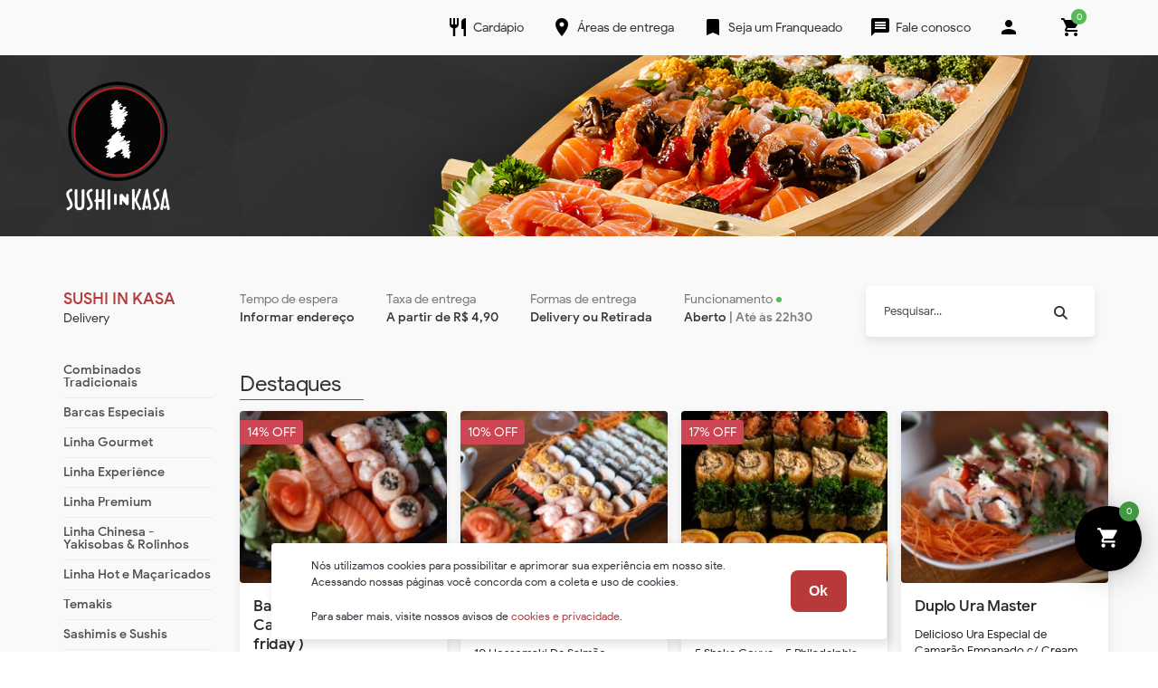

--- FILE ---
content_type: text/html; charset=UTF-8
request_url: https://prefirodelivery.com/sushiinkasa
body_size: 35044
content:
<!DOCTYPE html>
<html lang="pt-br" class="loading " data-scope="cardapio">
<head>
	<meta http-equiv="X-UA-Compatible" content="IE=Edge" />
	<meta charset="UTF-8">
	<meta name="theme-color" content="#ce3a3e">
	<meta name="msapplication-navbutton-color" content="#ce3a3e">
	<meta name="apple-mobile-web-app-status-bar-style" content="#ce3a3e">
	<meta name="viewport" content="width=device-width, initial-scale=1.0, minimum-scale=1.0, maximum-scale=1.0, user-scalable=no, viewport-fit=cover">

			<title>
						SUSHI IN KASA
							- Delivery - Prefiro Delivery
					</title>

					<link rel="icon" type="image/png" sizes="64x64" href="https://cdn.prefirodelivery.com/sushiinkasa/assets/imagens/logo2.png?v=2020"/>
			
	<style>@font-face{font-family:'Material Icons';font-style:normal;font-weight:400;src:url('/assets/vendor/material-icons/material-icons-font.woff2?1') format('woff2')}.material-icons{font-family:'Material Icons';font-weight:400;font-style:normal;font-size:24px;display:inline-block;line-height:1;text-transform:none;letter-spacing:normal;word-wrap:normal;white-space:nowrap;direction:ltr;-webkit-font-smoothing:antialiased;text-rendering:optimizeLegibility;-moz-osx-font-smoothing:grayscale;font-feature-settings:'liga'}.pd-modal--area-entrega{display:none}.pd-modal--area-entrega--open{display:initial}.pd-modal--contato{display:none}.pd-modal--contato--open{display:initial}.pd-modal-login{display:none}.pd-modal-login-open{display:initial}.pd-modal-foraFuncionamento{display:none}.pd-modal-foraFuncionamento-open{display:initial}.pd-modal-informativo{display:none}.pd-modal-informativo-open{display:initial}.pd-modal-grupoInativo{display:none}.pd-modal-grupoInativo-open{display:initial}</style>

		<meta name="viewport" content="width=device-width, initial-scale=1.0, minimum-scale=1.0, maximum-scale=1.0, user-scalable=no, viewport-fit=cover">

<meta name="description" content="O melhor delivery de comida japonesa em Salvador. Cardápio de qualidade sendo entrege onde você pedir.">
<meta name="keywords" content="delivery, comida, japonesa, salvador, cardápio, qualidade, entrega, bahia">
<meta name="author" content="Prefiro Delivery - Lince Web">

<link rel="manifest" href="https://prefirodelivery.com/sushiinkasa/manifest">

<meta property="og:title" content="Sushi In Kasa" />

<meta property="og:description" content="O melhor delivery de comida japonesa em Salvador. Cardápio de qualidade sendo entrege onde você pedir." />

    <meta property="og:image" content="https://cdn.prefirodelivery.com/sushiinkasa/assets/imagens/logo2.png?v=2020" />

<meta property="og:url" content="//www.sushiinkasa.com.br" />

<meta property="og:type" content="website" />
<meta name="format-detection" content="telephone=no">	<meta name="template-version" content="2" />

		<link rel="stylesheet" href="/templates/2/assets/libs/bootstrap/css/bootstrap.min.css">
<link rel="stylesheet" href="/templates/2/assets/dist/main.css?v=29012026164815">
<link rel="stylesheet" href="https://cdnjs.cloudflare.com/ajax/libs/font-awesome/6.4.0/css/all.min.css" >


<style id="templateSkin" type="text/css">:root{--cor-primaria:#b83939;--cor-secundaria:#3f3f40;--cor-primaria-50:color-mix(in srgb, var(--cor-primaria), white 95%);--cor-primaria-100:color-mix(in srgb, var(--cor-primaria), white 90%);--cor-primaria-200:color-mix(in srgb, var(--cor-primaria), white 80%);--cor-primaria-300:color-mix(in srgb, var(--cor-primaria), white 60%);--cor-primaria-400:color-mix(in srgb, var(--cor-primaria), white 40%);--cor-primaria-500:var(--cor-primaria);--cor-primaria-600:color-mix(in srgb, var(--cor-primaria), black 20%);--cor-primaria-700:color-mix(in srgb, var(--cor-primaria), black 40%);--cor-primaria-800:color-mix(in srgb, var(--cor-primaria), black 60%);--cor-primaria-900:color-mix(in srgb, var(--cor-primaria), black 80%);--cor-primaria-950:color-mix(in srgb, var(--cor-primaria), black 90%);--cor-secundaria-50:color-mix(in srgb, var(--cor-secundaria), white 95%);--cor-secundaria-100:color-mix(in srgb, var(--cor-secundaria), white 90%);--cor-secundaria-200:color-mix(in srgb, var(--cor-secundaria), white 80%);--cor-secundaria-300:color-mix(in srgb, var(--cor-secundaria), white 60%);--cor-secundaria-400:color-mix(in srgb, var(--cor-secundaria), white 40%);--cor-secundaria-500:var(--cor-secundaria);--cor-secundaria-600:color-mix(in srgb, var(--cor-secundaria), black 20%);--cor-secundaria-700:color-mix(in srgb, var(--cor-secundaria), black 40%);--cor-secundaria-800:color-mix(in srgb, var(--cor-secundaria), black 60%);--cor-secundaria-900:color-mix(in srgb, var(--cor-secundaria), black 80%);--cor-secundaria-950:color-mix(in srgb, var(--cor-secundaria), black 90%)}.cor-primaria{color:#b83939}.bg-cor-primaria{background-color:#b83939}.cor-secondary{color:#3f3f40}.bg-cor-secondary{background-color:#3f3f40}.cor-primaria-important{color:#b83939 !important}.bg-cor-primaria-important{background-color:#b83939 !important}.cor-secondary-important{color:#3f3f40 !important}.bg-cor-secondary-important{background-color:#3f3f40 !important}.btn-default{color:white;background-color:#b83939;border-color:#b83939}.btn-default.active,.btn-default.focus,.btn-default:focus,.btn-default:hover,.btn-default.active.focus,.btn-default.active:focus,.btn-default.active:hover,.btn-default:active.focus,.btn-default:active:focus,.btn-default:active:hover,.open > .dropdown-toggle.btn-default.focus,.open > .dropdown-toggle.btn-default:focus,.open > .dropdown-toggle.btn-default:hover{background-color:#b83939;border-color:#b83939;color:white}.btn-clean{color:#4c5248;border-color:rgba(76, 82, 72, 0.15);background-color:white}.btn-clean.active,.btn-clean.focus,.btn-clean:focus,.btn-clean:hover,.btn-clean.active.focus,.btn-clean.active:focus,.btn-clean.active:hover,.btn-clean:active.focus,.btn-clean:active:focus,.btn-clean:active:hover,.open > .dropdown-toggle.btn-clean.focus,.open > .dropdown-toggle.btn-clean:focus,.open > .dropdown-toggle.btn-clean:hover{background-color:#b83939;border-color:#b83939;color:white}a{color:#b83939}a:focus,a:hover{color:#b83939}.main{background:#f9f9f9;background-attachment:fixed}body{font-family:"Google Sans", sans-serif}.form-control:focus{border-color:rgba(184, 57, 57, .5)}.vb > .vb-dragger > .vb-dragger-styler{background-color:rgba(184, 57, 57, .1)}.vb.vb-scrolling-phantom > .vb-dragger > .vb-dragger-styler{background-color:rgba(184, 57, 57, .3)}.vb > .vb-dragger:hover > .vb-dragger-styler{background-color:rgba(184, 57, 57, .5)}.vb.vb-dragging > .vb-dragger > .vb-dragger-styler{background-color:rgba(184, 57, 57, .5)}.vb.vb-dragging-phantom > .vb-dragger > .vb-dragger-styler{background-color:rgba(184, 57, 57, .5)}.pd-modal-obs-header-btn{color:#5cb85c !important}.pd-SpashScreen{background-color:rgba(255, 255, 255, 0.7)}@media screen and (max-width:1023px){html.loading #main{filter:blur(2px)}}html.loading .pd-SpashScreen{opacity:1 !important}html.loading .pd-SpashScreen .loader{color:#b83939}.pd-m-Header-bar-action{color:#fff}.pd-m-Header-bar-logo-text{color:#fff}.pd-m-Header-subcategorias{background-color:rgba(238, 238, 238, 0.4);overflow:scroll}.pd-m-Header-categorias-container,.pd-m-Header-est-info-container{background-color:#f9f9f9}.pd-m-Header-categorias-container,.pd-m-Header-est-info-container{background:#f9f9f9}.pd-m-Header-bar .pd-m-Header-bar--img-container{background-color:#000}.pd-m-Header-menuCategorias{background:#b83939}.menuCategorias-lista{background:#b83939}.pd-m-Header-menuCategorias-list{background:#b83939}.menuCategorias-lista li a{color:#fff}.pd-m-Header-bar-action--search--close{color:#b83939}.pd-m-Header-menuCategorias-list:after{background-image:linear-gradient(to left, rgba(184, 57, 57, 1) 10%, rgba(184, 57, 57, 0.46) 60%, rgba(184, 57, 57, 0) 100%)}.pd-m-Header-menuCategorias-list:before{background-image:linear-gradient(to right, rgba(184, 57, 57, 1) 10%, rgba(184, 57, 57, 0.46) 60%, rgba(184, 57, 57, 0) 100%)}.pd-header{background-color:#000;color:#fff}.pd-header .pd-header-logo .img-box{background:#fff}.pd-header .pd-header-logo span{color:#fff}.estabelecimento-menu--list .est-atual h4::before{border-left-color:#b83939 !important}.pd-header-nav-link span{color:#333}.pd-header-nav-link > i{color:#000}.pd-PedidoConcluido-bigIcon--notFound{color:#d32f2f}.pd-PedidoConcluido-bigIcon--found{color:#2e7d32}.pd-Destaques-destaque-desc{background-color:rgba(0, 0, 0, 0.45);color:#fff;line-height:120%}.pd-Destaques-destaque-desc-name{white-space:normal;margin-bottom:3px}.pd-card--estabelecimento .pd-card--estabelecimento--telefone i{color:#b83939 !important}.pd-card--estabelecimento:hover{border-color:#b83939 !important}.pdUserHeader{background:#b83939}.pdUserHeader .id-user,.pdIconsMenu .ch-item a i{color:#b83939}.pdIconsMenu .ch-item a{color:#333}.pd-m-Footer{padding:30px 0;margin-bottom:20px}.pd-footer-section-main{background:#000}.pd-footer-list .pd-footer-list-item .pd-footer-list-icon{background:#b83939;color:#b83939}.pd-MobileScreen-header{background-color:#b83939}.pd-MobileScreen-header-title{color:#fff}.pd-c-MobileProdutoPizza{z-index:100000000 !important}.pd-MobileScreen.is-open{z-index:100000000 !important}.pd-modal .modal-title{color:#b83939}.pd-modal .pd-modal-bairros .fa-location-dot,.pd-AreaDeEntrega-bairros .fa-location-dot,.pd-modal .pd-modal-bairros .bai_valor,.pd-AreaDeEntrega-bairros .bai_valor{color:#b83939}.pd-title{color:#b83939}.pd-box .pd-box-title{color:#b83939;border-top:2px solid #b83939}.pd-prd{background-color:#fff}.pd-prd-info-title{color:#262628}.pd-text.pd-prd-info-desc.descricao,.pd-cat-descricao{color:#262628}.pd-prd-prices-price{color:#262628}.pd-prd-group-title span::after{background-color:#a53333}.pd-cartIcon{color:#fff}.pd-cartIcon:focus,.pd-cartIcon:hover{color:#fff}@media (min-width:1024px){.pd-cartIcon .dropdown > i{background:rgba(184, 57, 57, 1) !important}}@media (max-width:1023px){.pd-cartIcon .dropdown > i{background:rgba(184, 57, 57, 0.9) !important}}.pd-table-i--repeat{color:#5cb85c}.pd-table-i--repeat:hover{color:#4cae4c}.pd-c-ModalProdutoCombo > span > h3{color:#b83939}.pd-c-ModalProdutoCombo-topic{color:#b83939}.pd-c-MobileProdutoPizza-steps-step-productsChosen-list-item a i{color:#b83939}.pd-header-nav-miniCart-count{background:#5cb85c}.pd-prd-simbolo-pizza{background:#323233}.pd-cat.btn.btn-clean.btn-block:hover,.pd-categorias .pd-cat:hover,.pd-subcategorias .pd-cat:hover,.pd-cat.btn-clean.active{color:#b83939;background:transparent;border-color:rgba(0, 0, 0, 0.05)}.pd-categorias .pd-cat:hover:before,.pd-subcategorias .pd-cat:hover:before,.pd-cat.btn-clean.active:before{background:#b83939}.btnNewAddress{padding:5px 10px;border-radius:3px;font-size:13px;color:#fff;border:0;display:inline-flex;align-items:center;transition:0.2s;margin-right:15px;margin-top:10px;background-color:#b83939}.btnNewAddress:hover{background-color:#912d2d}.btnNewAddress--back{background-color:#eaeaea;color:#424242}.btnNewAddress--back:hover{background-color:#d1d1d1}.btnNewAddress.disabled{opacity:0.5}.btnNewAddress i{font-size:13px;margin-right:5px}.btnNewAddress span{font-weight:500}.header-footer{background:transparent !important}.pd-combo-image-btn{background:#b83939;color:#fff}.pd-footer-list-text{color:#fff !important}.pd-footer-copy{background:transparent !important}.pd-prd-group-title span{border-bottom:1px solid solid 2px rgba(105, 105, 105, 0.2)}.pd-c-resumoCarrinho td .pd-c-resumoCarrinho-item:after{background:#b83939}@media (max-width:1119px){.pd-m-Header-menuCategorias-list-screen-item.is-active a{border-bottom:3px solid #b83939}.pd-footer .HorarioDeFuncionamento{color:#fff !important}.pd-MobileScreen-body .pd-c-MobileProdutoPizza-steps .pd-prd-info-title{color:#b83939}}.pd-c-MobileProdutoPizza-steps-step-products-product.checked{background:#b83939 !important}.pd-c-MobileProdutoPizza-steps-step-products-product.checked .pd-prd-body{background:#b83939 !important}.pd-c-MobileProdutoPizza-steps-step-products-product.checked .pd-prd-body .pd-prd-info{color:white !important}.pd-c-MobileProdutoPizza-steps-step-products-product.checked .pd-prd-body .pd-prd-info .pd-prd-info-title,.pd-c-MobileProdutoPizza-steps-step-products-product.checked .pd-prd-body .pd-prd-info .pd-prd-info-desc,.pd-c-MobileProdutoPizza-steps-step-products-product.checked .pd-prd-body .pd-prd-info .pd-prd-info-price{color:white !important}.pd-c-MobileProdutoPizza-steps-step-products-product.checked .pd-prd-body .pd-prd-info .pd-prd-info-title .preco,.pd-c-MobileProdutoPizza-steps-step-products-product.checked .pd-prd-body .pd-prd-info .pd-prd-info-desc .preco,.pd-c-MobileProdutoPizza-steps-step-products-product.checked .pd-prd-body .pd-prd-info .pd-prd-info-price .preco{color:white !important}.pd-c-MobileProdutoPizza-steps-step-products-product.checked .pd-prd-body .pd-prd-info .pd-prd-info-title .pd-formQtd-input,.pd-c-MobileProdutoPizza-steps-step-products-product.checked .pd-prd-body .pd-prd-info .pd-prd-info-desc .pd-formQtd-input,.pd-c-MobileProdutoPizza-steps-step-products-product.checked .pd-prd-body .pd-prd-info .pd-prd-info-price .pd-formQtd-input{background-color:transparent !important}.pd-c-MobileProdutoPizza-steps-step-products-product.checked .pd-prd-body .pd-prd-info .pd-prd-info-title .pd-formQtd-icon--minus,.pd-c-MobileProdutoPizza-steps-step-products-product.checked .pd-prd-body .pd-prd-info .pd-prd-info-desc .pd-formQtd-icon--minus,.pd-c-MobileProdutoPizza-steps-step-products-product.checked .pd-prd-body .pd-prd-info .pd-prd-info-price .pd-formQtd-icon--minus{color:#f5837f !important}.pd-desconto-categoria-opcao{background-color:#b83939}.pd-header-nav-icon-svg svg circle,#mobileMenuAssinaturas a svg circle,[data-scope="assinatura"] .mp-grupo-titulo svg circle,[data-scope="assinatura"] .mp-div-img svg path{fill:#000 !important}[data-scope="assinatura"] .mp-novo-plano-valor span:first-child{color:#000 !important}[data-scope="assinatura"] .mp-novo-plano.active,[data-scope="assinatura"] .mp-input-radio label.active{border:2px solid #000 !important}.pd-formQtd-input::-webkit-inner-spin-button,.pd-formQtd-input::-webkit-outer-spin-button,input.item-quantidade::-webkit-inner-spin-button,input.item-quantidade::-webkit-outer-spin-button{-webkit-appearance:none;margin:0}.pd-formQtd-input,input.item-quantidade{-moz-appearance:textfield}.pd-formQtd-input{height:25px}</style>
<script id="templateSkinJs" type="text/javascript">var TEMPLATE_SKIN_JS = {"colorPrimary":"#b83939","footerColorBg":"#000000","headerBgColor":"#000000","colorBodyBackground":"#f9f9f9","footerListIconColor":"#b83939","headerNavLinkIconColor":"#000000"};</script>


<link rel="stylesheet" href="/cliente/sushiinkasa/assets/css/custom.css?v=26012026112942">

<style>
  #mobileMenuItem2 {
    display: none;
}
.ch-item--2{
    display: none;
}
.ch-item--6 i {
    margin-right: 0px;
}

@media (min-width: 1024px) {
    .pd-cartIcon {
        bottom: 100px !important;
    }
</style>


<meta somevalue="#b83939">

	<style type="text/css">
		.loader,
		.loader:after,
		.loader:before {
			border-radius: 50%;
			width: 2em;
			height: 2em;
			-webkit-animation: load7 1.8s infinite ease-in-out;
			animation: load7 1.8s infinite ease-in-out;
		}

		.loader {
			display: block;
			margin: 12em auto 4em auto;
			font-size: 6px;
			text-indent: -9999em;
			-webkit-transform: translateZ(0);
			-ms-transform: translateZ(0);
			transform: translateZ(0);
			-webkit-animation-delay: -.16s;
			animation-delay: -.16s;
		}

		.loader:after,
		.loader:before {
			content: '';
			position: absolute;
			top: 0;
		}

		.loader:before {
			left: -3.5em;
			-webkit-animation-delay: -.32s;
			animation-delay: -.32s;
		}

		.loader:after {
			left: 3.5em;
		}
		@-webkit-keyframes load7 {
			0%,
			100%,
			80% {
			box-shadow: 0 2.5em 0 -1.3em;
			}

			40% {
			box-shadow: 0 2.5em 0 0;
			}
		}
		@keyframes load7 {
			0%,
			100%,
			80% {
			box-shadow: 0 2.5em 0 -1.3em;
			}

			40% {
			box-shadow: 0 2.5em 0 0;
			}
		}
		.banners {
			display: grid;
			margin-top: 20px;
			margin-bottom: 20px;
    		grid-template-columns: 1fr 1fr 1fr;
			gap: 10px;
		}

		.banners-col-2 {
			display: grid;
			margin-top: 24px;
			margin-bottom: -20px;
    		grid-template-columns: 1fr 1fr;
			gap: 10px;
		}

		.banners-col-1 {
			display: grid;
			margin-top: 24px;
			margin-bottom: -20px;
    		grid-template-columns: 1fr;
			gap: 10px;
		}

		.banners .item {
			width: 100%;
		}
		.banners .item img {
			width: 100%;
			border-radius: 5px;
		}
		.banners .item.cover img {
			width: 100%;
			height: 100%;
			max-height: 500px;
			object-fit: cover;
			border-radius: 5px;
		}
		.banners[v-cloak],.notificacao-topo[v-cloak], .info-est-cardapio [v-cloak] {
			display: none;
		}
		@media(min-width:900px){
			#whatsclub-widget>.wc--float-ballon {
				display: none !important;
			}
				#whatsclub-widget>.wc--float-ballon.wc--float-ballon---open {
				display: block !important;
    		}
 		}
		#carousel-desktop {
			margin-bottom: 20px;
		}
		#carousel-desktop .item {
			width: 100%;
		}
		#carousel-desktop .item img {
			width: 100%;
			object-fit: cover;
			border-radius: 6px;
			display: block;
		}
	</style>


	<!-- Leaflet -->
	<link rel="stylesheet" href="https://unpkg.com/leaflet/dist/leaflet.css" />
	<link rel="stylesheet" href="https://unpkg.com/leaflet-draw/dist/leaflet.draw.css" />
	<!-- Leaflet JS -->
	<script src="https://unpkg.com/leaflet@1.9.4/dist/leaflet.js"></script>

			<link rel="stylesheet" href="/templates/2/assets/fonts/google-sans.css">
		
	<!--<style>
html.loading .pd-SpashScreen .loader{color:#fff}.pd-box .pd-box-title,.pd-title{color:#333}.pd-prd-group-title span{border-bottom:solid 2px #b83939}.pd-modal .pd-modal-bairros .fa.fa-map-marker,.pd-AreaDeEntrega-bairros .fa.fa-map-marker{color:#b83939}.pd-box .pd-box-title{border-top:2px solid #b83939}@media(min-width:768px){.instaBox>a{height:134px}}@media(max-width:767px){.instaBox a{height:104px}}.pd-c-ModalProdutoCombo-option .pd-formQtd{width:90px}.footer-modal:before{display:none}.pd-prd-group-title span{border-bottom:solid 2px rgba(105,105,105,.2)}img.icon-cat{display:none}.pd-prd-group-title span{border-bottom:1px solid #b83939}.pd-m-Header-menuCategorias-list-screen-item a{color:#fff!important}.pd-m-Header-menuCategorias-list-screen-item.is-active a{border-bottom:3px solid #db2e31}.pd-m-Header-menuCategorias-list{background:#000}.pd-m-Header-menuCategorias-list:after{background-image:linear-gradient(to right,rgba(0,0,0,0.1) 10%,rgba(0,0,0,0.6) 60%,rgb(0,0,0) 100%)}.pd-m-Header-menuCategorias-list:before{background-image:linear-gradient(to right,rgb(0,0,0) 10%,rgba(0,0,0,0.6) 60%,rgba(0,0,0,0.1) 100%)}.pd-cartIcon .dropdown>i{background:#000!important;color:#fff!important}.pd-header>.container .pd-header-logo>span .img-box{top:-10px!important}@media(max-width:768px){html[data-scope=cardapio] .pd-m-Header-bar-logo{background:0 0!important;top:42px!important;width:140px!important}html[data-scope=cardapio] .pd-m-Header-bar-logo a{box-shadow:none!important}.pd-m-Header-est-info-container.hasAvatar{padding-top:45px!important}.pd-m-Header-est-info-container h3{display:none!important}.main{padding-top:245px!important}}@media(max-width:768px){.pdUserHeader{background:#000!important}.pd-m-Header-bar .pd-m-Header-bar--img-container{background-color:#000!important}}
</style>-->

    	<script>$components = {};</script>

	<!-- Script do analitcs -->
	    <script>
        (function(i,s,o,g,r,a,m){i['GoogleAnalyticsObject']=r;i[r]=i[r]||function(){
                    (i[r].q=i[r].q||[]).push(arguments)},i[r].l=1*new Date();a=s.createElement(o),
                m=s.getElementsByTagName(o)[0];a.async=1;a.src=g;m.parentNode.insertBefore(a,m)
        })(window,document,'script','//www.google-analytics.com/analytics.js','ga');
        ga('create', 'UA-53265670-17', 'auto');
        ga('send', 'pageview');
    </script>
    <!-- Global site tag (gtag.js) - Google Analytics -->
    <script async src="https://www.googletagmanager.com/gtag/js?id=UA-53265670-17"></script>
    <script>
        window.dataLayer = window.dataLayer || [];
        function gtag(){
            dataLayer.push(arguments);
        }
        gtag('js', new Date());

        gtag('config', 'UA-53265670-17');

    </script>


	<!-- Script do Bugsnag -->
	<script src="//d2wy8f7a9ursnm.cloudfront.net/v8/bugsnag.min.js"></script>
<script type="module">
    import BugsnagPerformance from '//d2wy8f7a9ursnm.cloudfront.net/v2.13.0/bugsnag-performance.min.js'

    const hostname = window?.location?.hostname;

    try{
        if(!(hostname?.includes('dev.') || hostname?.includes('dev-') || hostname?.includes('localhost'))){
            const key = '20a6aee6675b17ceebed32370cea1088';

            Bugsnag.start({ apiKey: key, appType: 'client', releaseStage: 'production', enabledBreadcrumbTypes: []  });
            BugsnagPerformance.start({ apiKey: key, releaseStage: 'production', enabledBreadcrumbTypes: []  });
        }
    }catch(e){
        console.log(`Bugsnag não foi iniciado! ${e}`);
    }
    
</script>
				

	<!--Preload-->
	        <link rel="preload" href="https://cdn.prefirodelivery.com/sushiinkasa/assets/imagens/cover-mobile.jpg?v=2020b" as="image">
    
            <link rel="preload" href="https://cdn.prefirodelivery.com/sushiinkasa/assets/imagens/cover.jpg?v=2020b" as="image">
    
            <link rel="preload" href="https://cdn.prefirodelivery.com/sushiinkasa/assets/imagens/logo2.png?v=2020" as="image">
    
    </head>
	<script>
			</script>
	
	<div id="main">
		
		<div id="app-root">
								<div v-if="ui.showOverlay && !isMobile" :class="{'overlay': ui.showOverlay && !isMobile}"></div>
			
					<main id="cardapio" :class="{'temInformativoTopo': ui.hasInformativoTopo }" class="main estabelecimento-2" >
		
<modal-area-entrega> </modal-area-entrega><modal class="pd-modal pd-modal--cep" :class="{'pd-modal--cep--open': ui.modal.informarCep.active}"
     v-model="ui.modal.informarCep.active" title="Informe o seu CEP" id="modalcep" :size="'lg'">
    <div data-nosnippet v-cloak>
        <div data-nosnippet>
            <div class="col-lg-12" style="font-size: 16px;">
                <p>Informe seu cep para que possamos lhe informar uma estimativa do tempo e da taxa de entrega:</p>
            </div>
            <div class="col-lg-12">
                <div class="form-box-label">CEP *</div>
            </div>
            <div class="col-lg-6">
                <div class="form-group">
                    <input id="cep_modal_informar_cep" type="text" class="pd-input" inputmode="numeric" @keyup="forms.dadosEntrega.enderecoEntrega = null, ui.modal.informarCep.cep = Util__mascaraCepById('cep_modal_informar_cep')"
                        placeholder="00000-000" maxlength="9" @change="">
                </div>
            </div>
            <div class="col-lg-6">
                <button type="button" class="btn btn-success" @click="getEntregaInfo()">
                    <span>confirmar</span>
                </button>
            </div>
            <br>
            <div v-show="ui.modal.informarCep.erroNaoEncontrado" class="alert col-lg-12 alert-danger innerBox--danger">
                O CEP não foi encontrado.
            </div>
            <div v-show="ui.modal.informarCep.erroSemEntrega" class="alert col-lg-12 alert-danger innerBox--danger">
                Ops! Não conseguimos dar uma estimativa para esse CEP.<br>
                Prossiga para o carrinho para saber a taxa e uma estimativa do tempo de entrega.
            </div>
            <div v-if="forms.dadosEntrega.enderecos.length">
                <div class="col-lg-12 pd-title pd-carrinho-estabelecimentos-title">
                    Ou, selecione um do(s) seu(s) endereço(s) abaixo:
                </div>
                <ul class="pd-carrinho-estabelecimentos pd-carrinho-estabelecimentos--cliente">
                    <template v-for="endereco in forms.dadosEntrega.enderecos">
                        <li v-if="endereco.end_cep">
                            <pd-checkbox v-model="forms.dadosEntrega.enderecoEntrega" :label="endereco.endereco_id" radio="radio"
                                @change="ui.modal.informarCep.cep = endereco.end_cep, window.document.getElementById('cep_modal_informar_cep').value = endereco.end_cep">
                                <strong class="pd-text">${ endereco.end_logradouro }, ${ endereco.end_numero }</strong>
                                <span class="est-complemento">${ stringifyAddress(endereco) }</span>
                            </pd-checkbox>
                        </li>
                    </template>
                </ul>
            </div>
            <br>
            <div class="col-lg-12" style="display: flex;justify-content: center;">
                <span>Não sabe seu CEP?<a href="https://buscacepinter.correios.com.br/app/endereco/index.php" target="blank"> Clique aqui.</a></span>
            </div>
        </div>
    </div>
</modal><modal class="pd-modal pd-modal--contato" :class="{'pd-modal--contato--open': ui.modal.contato}" v-model="ui.modal.contato" title="Fale Conosco" id="modalcontato">
  <form id="form-contato">
    <input type="hidden" name="_token" value="I8R7ZrRlb63o2JGZ7ZgawaR6DNrrV5W6BYkJsOU6">
    <h4 class="pd-title pd-box-title">CONTATO</h4>

    <div data-nosnippet class="form-group">
        <label class="pd-box-label">Nome</label>
        <input class="pd-input required" type="text" name="nome" value="">
    </div>

    <div data-nosnippet class="form-group">
        <label class="pd-box-label">Email</label>
        <input type="text" class="pd-input required email" name="email" value="">
    </div>

    <div data-nosnippet class="form-group">
        <label class="pd-box-label">Telefone</label>
        <input type="text" class="pd-input required" name="telefone" value="" v-mask="forms.contato.telefone[5] == 9 ? util.patterns.cel : util.patterns.phone">
    </div>

    <div data-nosnippet class="form-group">
        <label class="pd-box-label">Mensagem</label>
        <textarea class="pd-textarea required" name="mensagem" value="" rows="3"></textarea>
    </div>
    <div data-nosnippet class="form-group">
        <div class="space-b-xs form-box-label">Responda:
                                    <span id="cv-sun-a">4</span>
            +
            <span id="cv-sun-b">9</span>
        </div>
        <input type="hidden" class="pd-input" style="width: 80px;" name="alert" value="true">
        <input type="hidden" class="pd-input" style="width: 80px;" name="keycode_valor" id="keycode_valor" value="13">
        <input type="text" class="pd-input required" style="width: 80px;" name="keycode" id="keycode">
    </div>
    <div data-nosnippet class="form-group">
        <input name="email_assunto" type="hidden" value="Contato através do site - sushiinkasa - ">
        <input name="email_destinatario" type="hidden" value="nilvanio@sushiinkasa.com.br">
        <input id="submit-btn" class="btn btn-success" type="submit" value="Enviar mensagem">
    </div>
    <h4 id="success-msg" class="hidden text-center" style="border-radius: 5px;padding:10px;color:white;background-color: #267126;">Mensagem enviada com sucesso!</h4>
    <h4 id="error-msg" class="hidden text-center" style="border-radius: 5px;padding:10px;color:white;background-color: #9d0808;">Responda a pergunta corretamente!</h4>
</form></modal>

<modal title="Login" id="modalLogin" class="pd-modal pd-modal-login" :class="{'pd-modal-login-open': ui.modal.login}"  v-model="ui.modal.login">

                    <form id="form-login" method="post" @submit="postLogin(forms.login.email, forms.dadosEntrega.cli_telefone, $event,  false , false, false)" data-vv-scope="modalLogin">
                            <div data-nosnippet class="form-group">
                <label class="pd-box-label">Email</label>
                <input v-validate="'required|email'" class="pd-input" :class="{'has-error': errors.has('modalLogin.email') }" type="email" name="email" id="input-email" :readonly="usuario.logged == true" class="pd-input"  value="" v-model="forms.login.email"  @input="forms.login.email = forms.login.email.replace(/\s+/g, '')">
                <div class="pd-login-error" :class="{'has-error': errors.has('modalLogin.email')}" v-text="errors.first('modalLogin.email')">erro</div>
            </div>
                <div data-nosnippet class="form-group">
            <label class="pd-box-label">Celular</label>
                            <input v-validate="'required|telefone'" data-vv-as="Telefone" :class="{'has-error': errors.has('cli_telefone') }" type="text" class="pd-input mask-telefone" 
                :readonly="verificaLoginFace" name="modalPassword" id="modalPassword" v-model="forms.dadosEntrega.cli_telefone" v-mask="forms.dadosEntrega.cli_telefone[5] == 9 ? '(##) #####-####' : '(##) ####-#####'" inputmode="numeric">
                        <div class="pd-login-error" :class="{'has-error': errors.has('modalLogin.modalPassword')}" v-text="errors.first('modalLogin.modalPassword')">Erro</div>
                            <div v-cloak v-if="errors.has('modalLogin.modalPassword') && forms.dadosEntrega.cli_telefone.replace(/[^0-9]/g, '').length === 10" class="pd-login-error has-error">Lembre-se do 9 no caso de celular.</div>
                    </div>
                <div data-nosnippet class="form-group" v-if="usuario.logged == false">
            <template v-if="!forms.processing">
                                    <button type="submit" class="btn btn-success btn-lg pd-btn" :class="{'disabled': errors.any('modalLogin') || forms.dadosEntrega.cli_telefone.length == 0 || forms.login.email.length == 0 }">Continuar</button>
                            </template>
                        <button v-else class="btn btn-success btn-lg pd-btn disabled" disabled>Aguarde...</button>

            
        </div>

        <!--Login com as mídias-->
                    <span data-nosnippet class="separador-login"> ou </span>

            <div v-if="usuario.logged == false" class="loggin-midias">

                <!--Login com Facebook-->
                
                <!--Login com Google-->
                                <div class="loggin-google">
                    <div 
                        id="g_id_onload"
                        data-client_id="171739566485-hqiiaadsno7n93gir5jqvg8ucf9oso3k.apps.googleusercontent.com"
                        data-callback="postLoginGoogle"
                    ></div>
                    <div class="g_id_signin" data-type="standard"></div>
                </div>
                            </div>
            
    </form>
</modal>
<modal title="" id="forafuncionamento" class="pd-modal pd-modal-foraFuncionamento" :class="{'pd-modal-foraFuncionamento-open': ui.modal.foraFuncionamento}"  v-model="ui.modal.foraFuncionamento">
    <div v-if="mesaVisualizacaoCardapio">
        <span>Esta mesa é apenas para visualização do cardápio.</span>
    </div>
    <div v-else data-nosnippet class="fora-funcionamento-title">
                <div v-if="shared.interrupcaoFuncionamento.length > 0" v-for="interrupcao in shared.interrupcaoFuncionamento" >
            <div style="margin-bottom: 10px;"><strong>${interrupcao.hre_titulo}</strong></div>
            ${interrupcao.hre_mensagem}
        </div>
        <div v-if="shared.interrupcaoFuncionamento.length == 0">
            <span>Ops! No momento não estamos funcionando.</span>
            <br/>
                            <div id="horarioTelaProduto" style="margin:10px 0 10px 0;">
                    <small class="pd-card--estabelecimento--horario">
                        <b>HORÁRIO DE FUNCIONAMENTO</b>
                        <br/>
                                                    Domingo das 11h às 21h<br>Segunda, Terça, Quinta das 10h às 22h<br>Quarta, Sexta, Sábado das 10h às 22h30<br>
                                            </small>
                </div>
                    </div>
    </div>
    <div data-nosnippet class="fora-funcionamento-confirmacao">
        <button class="btn btn-danger text-center" @click="ui.modal.foraFuncionamento = false">OK</button>
    </div>
</modal><modal @close="ui.modal.informativo = setInfoRead(1)" title="" id="informativo" class="pd-modal pd-modal-informativo" :class="{'pd-modal-informativo-open': ui.modal.informativo}"  v-model="ui.modal.informativo" v-if="shared.informativo && shared.informativo.inf_dispositivo.indexOf('Desktop') > -1 && !ui.modal.combo.active">
    <div data-nosnippet v-if="shared.informativo != null" class="informativo-title">
        <h3> ${shared.informativo.inf_titulo}</h3>
        <input id="informativoID" type="hidden" :value="shared.informativo.informativo_id">
        <div v-html="shared.informativo.inf_mensagem"> </div>
    </div>
    <div data-nosnippet class="informativo-confirmacao">
        <button class="btn btn-danger text-center" @click="ui.modal.informativo = false">OK</button>
    </div>
    <div data-nosnippet id="checkInformativoDiv" class="text-left" style="margin-top: 1em;padding-top: 1em;font-size: 1.1em;display: flex;">
        <input id="checkInformativo" type="checkbox" onclick="setInfoRead()" style="width: 1.2em;height: 1.2em;">
        <label for="checkInformativo" style="margin-left: 0.5em;font-weight: 400;margin-bottom: 0px;align-self: center; font-size: 14px; margin-top: 4px;">
            <span>Não exibir mais esta mensagem. </span>
        </label>
    </div>
</modal>
<modal title="" id="grupoInativpo" class="pd-modal pd-modal-grupoInativo" :class="{'pd-modal-grupoInativo-open': ui.modal.grupoInativo}"  v-model="ui.modal.grupoInativo">
    <div data-nosnippet class="grupo-inativo-title">
        <span>Ops! Este produto não está disponível no momento. </span>
    </div>
    <div data-nosnippet class="grupo-inativo-confirmacao">
        <button class="btn btn-danger text-center" @click="ui.modal.grupoInativo = false">OK</button>
    </div>
</modal><div class="header-footer">
    <div class="container w-100"   style="max-width: 90%">
        <nav class="pd-header-nav d-flex justify-content-center " style="align-content: space-between !important;">
                        <ul class=" justify-content-between w-100" style=" display: inline-table !important; ">
                                    <li class="link-menu-cardapio">
                        <a class="pd-header-nav-link pd-header-cardapio-link" href="https://prefirodelivery.com/sushiinkasa/cardapio/s">
                                                            <i class="material-icons">restaurant</i>
                                <span>Cardápio</span>
                                                        
                        </a>
                    </li>
                    <li class="link-menu-area-de-entrega" v-if="config.settings.deliveryApenasConsumo != 'S'">
                        <a @click="ui.modal.areaEntrega = true" class="pd-header-nav-link" style="cursor: pointer;">
                            <i class="material-icons">place</i>
                            <span>Áreas de entrega</span>
                        </a>
                    </li>
                
                                                
                
                                                                                                                                                                                                                                                                        <li id="menuPaginaseja-um-franqueado">
                                <a class="pd-header-nav-link pd-header-cardapio-link" href="https://prefirodelivery.com/sushiinkasa/seja-um-franqueado">
                                                                    <i class="material-icons">bookmark</i>
                                                                    <span>Seja um Franqueado</span>
                                </a>
                            </li>
                                                            
                                                            <li id="mobileMenuItem2">
                            <a class="pd-header-nav-link pd-header-cardapio-link" href="https://sushiinkasa.com.br/quero-ser-um-franqueado" target="_self">
                                                                    <i class="material-icons">bookmark</i>
                                                                <span>Seja Franqueado</span>
                            </a>
                        </li>
                                    
                
                <li class="link-menu-contato">
                    <a @click="ui.modal.contato = true" class="pd-header-nav-link" style="cursor: pointer;">
                        <i class="material-icons">message</i>
                        <span>Fale conosco</span>
                    </a>
                </li>

                                    <li v-show="usuario.logged == false" class="pd-header-nav-link--userMenu pd-header-nav-iconContainer" @mouseleave="ui.dropdown.guest = false" @mouseover="ui.dropdown.guest = true" >
                        <dropdown :not-close-elements="[$refs.horarioDropdown]" v-model="ui.dropdown.guest">
                            <a @click="ui.modal.login = true" class="pd-header-nav-link icon-only">
                                <i class="material-icons">person</i>
                                <span>Cadastre-se / Login</span>
                            </a>
                            <template ref="menuDropdown" slot="dropdown">
                                <li>
                                    <a href="https://prefirodelivery.com/sushiinkasa/meus-dados" role="button">Meus dados</a>
                                </li>
                                <li>
                                    <a href="https://prefirodelivery.com/sushiinkasa/meus-pedidos" role="button">Meus pedidos</a>
                                </li>
                            </template>
                        </dropdown>
                    </li>
                    <li v-show="usuario.logged == true" @mouseleave="ui.dropdown.userLogged = false" @mouseover="ui.dropdown.userLogged = true" class="pd-header-nav-link--userMenu pd-header-nav-iconContainer"  style="display:none" >
                        <dropdown :not-close-elements="[$refs.menuDropdown]" v-model="ui.dropdown.userLogged">
                            <a class="pd-header-nav-link icon-only" href="https://prefirodelivery.com/sushiinkasa/meus-dados">
                                <i class="material-icons">person</i>
                                <span>
                                    &nbsp;&nbsp;</span>
                                <i class="fa-solid fa-caret-down" v-cloak="v-cloak"></i>
                            </a>
                            <template ref="menuDropdown" slot="dropdown">
                                <li>
                                    <a href="https://prefirodelivery.com/sushiinkasa/meus-dados" role="button">Meus dados</a>
                                </li>
                                <li>
                                    <a href="https://prefirodelivery.com/sushiinkasa/meus-pedidos" role="button">Meus pedidos</a>
                                </li>
                                                                <li>
                                    <a href="https://prefirodelivery.com/sushiinkasa/meus-cupons" role="button">Meus cupons</a>
                                </li>
                                                                                                <li>
                                    <a role="button" href="https://prefirodelivery.com/sushiinkasa/logout">Sair</a>
                                </li>
                            </template>
                        </dropdown>
                    </li>

                    <li :class="{'pd-header-nav-miniCartContainer--is-open': ui.dropdown.miniCart}" @mouseleave="UI__minicartClose(1000)" @mouseover="UI__minicartOpen" class="pd-header-nav-iconContainer link-menu-carrinho">
                        <dropdown :not-close-elements="[$refs.miniCart_container]" menu-right="menu-right" v-model="ui.dropdown.miniCart.active">
                            <a href="https://prefirodelivery.com/sushiinkasa/carrinho" class="pd-header-nav-miniCart pd-header-nav-link icon-minicart">
                                <i class="material-icons">shopping_cart</i>
                                <span class="pd-header-nav-miniCart-count" v-cloak="v-cloak" v-text="Cart__count">0</span>
                            </a>
                            <template slot="dropdown">
                                <li ref="miniCart_container">
                                    
 







<section class="pd-c-newMiniCart" ref="miniCart">
	<div class="pd-c-newMiniCart-header">
		<div v-show="!Cart__empty">
			<i class="material-icons">shopping_cart</i>
			Carrinho (<span v-text="Cart__count">0</span>)
		</div>
		<div v-show="Cart__empty" style="text-align: center;">
			Seu carrinho está vazio
		</div>
	</div>
	<div class="pd-c-newMiniCart-body" v-bar v-show="!Cart__empty">
		<div class="pd-c-newMiniCart-items" style="max-height: 300px">
			<div class="pd-c-newMiniCart-items-item" v-for="item in cart.items">
				<template v-if="Cart__normalizeItem(item)">
					<button class="pd-c-newMiniCart-items-item-close" @click="Cart__remove(item.uuid, 'uuid')" title="Remover item do carrinho">
						<i class="material-icons">close</i>
					</button>
					<div class="pd-c-newMiniCart-items-item-img" style="background-image: url('cliente/sushiinkasa/assets/imagens/thumb.jpg');" :style="'background-image: url('+Cart__normalizeItem(item).thumb+');'"></div>
					<div class="pd-c-newMiniCart-items-item-content">
						<div class="pd-c-newMiniCart-items-item-title" v-text="Cart__normalizeItem(item).title"></div>
						<div class="pd-c-newMiniCart-items-item-select" :class="{'pd-disableEdit': Cart__isItemFidelidade(item) }">
							<select class="form-control" v-model.number="item.quantidade" >
								<option value="1">1x</option>
								<option value="2">2x</option>
								<option value="3">3x</option>
								<option value="4">4x</option>
								<option value="5">5x</option>
								<option value="6">6x</option>
								<option value="7">7x</option>
								<option value="8">8x</option>
								<option value="9">9x</option>
								<option value="10">10x</option>
								<option v-if="item.quantidade > 10" :value="item.quantidade">${item.quantidade}x</option>
							</select>
						</div>
						<div class="pd-c-newMiniCart-items-item-price">
							${(Cart__normalizeItem(item).unitPrice +Cart__normalizeItem(item).complementosPrice)|real}
						</div>
					</div>
				</template>
			</div>
		</div>
	</div>
	<div class="pd-c-newMiniCart-footer" v-show="!Cart__empty">
		<div class="row">
			<div class="col-lg-6 pd-c-newMiniCart-footer--1">
				<span class="pd-c-newMiniCart-footer-subtotalText">Subtotal</span>
			</div>
			<div class="col-lg-6 pd-c-newMiniCart-footer--2">
				<span class="pd-c-newMiniCart-footer-subtotalPrice"><span v-text="'R$ ' + Number(Cart__subtotal).toLocaleString('pt-BR', {minimumFractionDigits: 2,maximumFractionDigits: 2})"></span></span>
			</div>
		</div>
		
		<div class="row" v-if="Cart__valueCategoriaDesconto > 0" style="margin-top: 5px;">
			<div class="col-lg-6 pd-c-newMiniCart-footer--1">
				<span class="pd-c-newMiniCart-footer-subtotalText">Desconto</span>
			</div>
			<div class="col-lg-6 pd-c-newMiniCart-footer--2">
				<span class="pd-c-newMiniCart-footer-subtotalPrice"><span v-text="'R$ ' + Number(Cart__valueCategoriaDesconto).toLocaleString('pt-BR', {minimumFractionDigits: 2,maximumFractionDigits: 2})"></span></span>
			</div>
		</div>
		
		<div class="row" v-if="Cart__valueCategoriaDesconto > 0" style="margin-top: 5px;">
			<div class="col-lg-6 pd-c-newMiniCart-footer--1">
				<span class="pd-c-newMiniCart-footer-subtotalText">Total com desconto</span>
			</div>
			<div class="col-lg-6 pd-c-newMiniCart-footer--2">
				<span class="pd-c-newMiniCart-footer-subtotalPrice"><span v-text="'R$ ' + Number((Cart__subtotal - Cart__valueCategoriaDesconto)).toLocaleString('pt-BR', {minimumFractionDigits: 2,maximumFractionDigits: 2})"></span></span>
			</div>
		</div>

		<a href="https://prefirodelivery.com/sushiinkasa/carrinho" class="pd-c-newMiniCart-footer-cartBtn">Continuar</a>
	</div>
</section>
                                </li>
                            </template>
                        </dropdown>
                    </li>

                            </ul>
        </nav>
    </div>
</div>
<div class="pd-header  " style="background-image: url('https://cdn.prefirodelivery.com/sushiinkasa/assets/imagens/cover.jpg?v=2020b');">

        <div class="container">
        <div class="pd-header-info">
            <div class="pd-header-logo">
                <span >
                                            <div class="img-box" style="width: calc(16.666% - 10px); height: 180px">
                            <a href="https://prefirodelivery.com/sushiinkasa">
                                                                <img class="img-responsive" src="https://cdn.prefirodelivery.com/sushiinkasa/assets/imagens/logo2.png?v=2020" alt="SUSHI IN KASA - Delivery" style="cursor: pointer">
                            </a>
                        </div>
                                    </span>
            </div>
        </div>
    </div>
</div>
		<modal-produto-combo></modal-produto-combo>
		<modal-produto-combinado></modal-produto-combinado>
					<modal-produto-pizza></modal-produto-pizza>
		
		<section class="section">
			<div class="container">
				<div class="pd-cardapio ui-box" >
					<div class="row">
																					<div class="col-xs-2">
															    <div class="estabelecimento-menu--dropdown" 
        >
        <dropdown v-model="ui.dropdown.estabelecimentos" :not-close-elements="[$refs.estabelecimentosDropdown]">
            <a href="https://prefirodelivery.com/sushiinkasa">
                <h4 :class="{hasFilial: '' }" class="est-atual" title="SUSHI IN KASA">SUSHI IN KASA</h4>
            </a>
            <template slot="dropdown" ref="estabelecimentosDropdown">
                                <li>
                    <a  href="https://prefirodelivery.com/sushiinkasa/estabelecimentos/2" >SUSHI IN KASA  - Delivery</a>
                </li>
                            </template>
        </dropdown>
        <p>Delivery</p>
    </div>
							</div>
															<div class="col-xs-10">
															<div class="info-est-cardapio">
									<div class="info-est">
																					<div class="shipping-delivery-info header-footer-tempo" v-cloak  v-show="!permiteAgendar && !forms.dadosEntrega.ped_mesa && config.settings.deliveryApenasConsumo != 'S'">
												<div @click="ui.modal.informarCep.active = true" class="shipping-delivery-info" style="cursor: pointer;">
													<span>Tempo de espera</span>
													<p class="semi-bold" v-if="ui.modal.informarCep.prazo && ui.modal.informarCep.prazo != ''">
														<template v-if="ui.modal.informarCep.prazoMax">
															${ ui.modal.informarCep.prazo|converteMinutoEmHoraMinuto } a ${ ui.modal.informarCep.prazoMax|converteMinutoEmHoraMinuto }.
														</template>
														<template v-else>
															${ ui.modal.informarCep.prazo|converteMinutoEmHoraMinuto }.
														</template>
													</p>
													<p class="semi-bold" v-else-if="usuario.logged && ui.modal.informarCep.cep">
														....
													</p>
													<p class="semi-bold" v-cloak v-else>
														Informar endereço
													</p>
												</div>
											</div>
											<div class="shipping-delivery-info header-footer-taxa" style="cursor: pointer;" @click="ui.modal.areaEntrega = true" v-if="!forms.dadosEntrega.ped_mesa && config.settings.deliveryApenasConsumo != 'S'">
																								<span>Taxa de entrega</span>
																								<template v-if="ui.modal.informarCep.cep && ui.modal.informarCep.cepValido">
													<p class="semi-bold" class="semi-bold" v-cloak>
														<template v-if="ui.modal.informarCep.taxa > 0">
															<template v-if="ui.modal.informarCep.asFreteGratis">
																De R$ 0,00 a 
															</template>
															${ ui.modal.informarCep.taxa|real }
														</template>
														<template v-else>
															Frete Grátis
														</template>
													</p>													
																									</template>
												<template v-else v-cloak>
													<p class="semi-bold"> 								
																													A partir de R$ 4,90
																											</p>
												</template>
											</div>
											<div class="shipping-delivery-info header-footer-entrega" v-if="!forms.dadosEntrega.ped_mesa && config.settings.deliveryApenasConsumo != 'S'">
												<span>Formas de entrega</span>

																																																
												<p class="semi-bold">
																											Delivery ou Retirada
																									</p>
												
											</div>
											<div @mouseleave="ui.dropdown.horario = false" @mouseover="ui.dropdown.horario = true" class="shipping-delivery-info pd-header-nav-link--horario">
												<dropdown :not-close-elements="[$refs.horarioDropdown]" v-model="ui.dropdown.horario">
													<span class="led open" :class="{closed:'1'==0}" >Funcionamento</span>
													<template v-if="mesaVisualizacaoCardapio">
														<p class="semi-bold">Esta mesa é apenas para visualização do cardápio.</p>
													</template>
													<template v-else-if="'1'">
																																													<p class="semi-bold">Aberto <span class="horario-func"> | Até às 22h30</span> </p>
																																										</template>
													<template v-else>
														<p class=""><p class="semi-bold" style="color:black">Fechado -<span class="horario-func">
																															<span v-cloak v-if="shared.interrupcaoFuncionamento.length" style="color:black">
																	Não estamos funcionando
																</span>
																<span class="horario-func ">
																																																				 <br> 
																																			Abre  às 10h
																																	</span>
																													</p>
													</template>
													<template ref="horarioDropdown" slot="dropdown">
														<li>
															<b>HORÁRIO DE FUNCIONAMENTO</b>
															<br/>
															<br/>
																															Domingo das 11h às 21h<br>Segunda, Terça, Quinta das 10h às 22h<br>Quarta, Sexta, Sábado das 10h às 22h30<br>
																													</li>
													</template>
												</dropdown>
											</div>
																			</div>
									<div class="pd-cat-search">
										<div class="pd-inMenu-search">
											<campo-pesquisa placeholder="Pesquisar..." ref="search"></campo-pesquisa>
											<i class="fa-solid fa-magnifying-glass" v-cloak></i>
										</div>
									</div>
								</div>
							</div>
							<div class="col-md-12" v-cloak>
								<div class="row pd-subcategorias" v-if="cardapioAsSubCategorias && !isMobile" v-cloak>
									<template v-for="grupo in shared.grupos">
										<template v-if="shared.grupos.length > 1 || grupo.categorias.length > 1" v-for="cat in getCategoriasByIds(grupo.categoriasPrincipais)">
											<div v-if="exibirCategoria(cat, grupo)" :key="cat.categoria_id" class="pd-cat btn btn-clean btn-block" :class="'button-cat-' + cat.categoria_id" @click="loadCategoriaCardapio(cat.categoria_id)" :data-ref="'.pd-prd-group-is-'+cat.categoria_id" ui-pointer>
												<span class="pd-cat-item-title">
													<span v-if="cat.cat_icone" v-html="cat.cat_icone"></span>
													${ cat.cat_nome }
												</span>
											</div>
										</template>
									</template>
								</div>
							</div>
															<div class="col-xs-2" v-if="(cardapioCategoria && cardapioCategoria.subCategorias.length > 0) || !cardapioAsSubCategorias">
															<div class="pd-cardapio-part pd-cardapio-nav js-pd-cardapio-nav">
									<template v-if="cardapioAsSubCategorias">
  <template v-if="cardapioCategoriaId">
    <div class="pd-categorias" v-for="cat in getCategoriasByIds(cardapioCategoria.subCategorias, true)">
        <div v-if="exibirCategoria(cat, cardapioGrupo)" :key="cat.categoria_id" class="pd-cat btn btn-clean btn-block" :class="'button-cat-' + cat.categoria_id" @click="setSubCategoriaCardapio(cat.categoria_id)" :data-ref="'.pd-prd-group-is-'+cat.categoria_id" ui-pointer>
          <span v-if="cat.cat_icone && cat.cat_icone.slice(0, 3) == '<i '" v-html="cat.cat_icone" class="icone-menu-awsome"></span>
          <img v-else-if="cat.cat_icone" class="icon-cat" :src="'https://cdn.prefirodelivery.com/sushiinkasa/assets/imagens/icons/'+cat.cat_icone" alt="">
          <span class="pd-cat-item-title" :class="cat.cat_icone">
            ${ cat.cat_nome }
          </span>
        </div>
    </div>
  </template>
</template>
<template v-else>
  <div class="pd-categorias" v-for="grupo in shared.grupos" :key="grupo.grupo_id">
    <template v-if="shared.grupos.length > 1 || grupo.categorias.length > 1" v-for="cat in getCategoriasByIds(grupo.categorias)">
      <div v-if="exibirCategoria(cat, grupo)" :key="cat.categoria_id" class="pd-cat btn btn-clean btn-block" :class="'button-cat-' + cat.categoria_id" @click="loadCategoriaCardapio(cat.categoria_id)" :data-ref="'.pd-prd-group-is-'+cat.categoria_id" ui-pointer>
        <span v-if="cat.cat_icone && cat.cat_icone.slice(0, 3) == '<i '" v-html="cat.cat_icone" class="icone-menu-awsome"></span>
        <img v-else-if="cat.cat_icone" class="icon-cat" :src="'https://cdn.prefirodelivery.com/sushiinkasa/assets/imagens/icons/'+cat.cat_icone" alt="">
        <span class="pd-cat-item-title" :class="cat.cat_icone">
          ${ cat.cat_nome }
        </span>
      </div>
    </template>
  </div>
</template>								</div>
							</div>
														<div class="col-xs-10" v-if="(cardapioCategoria && cardapioCategoria.subCategorias.length > 0) || !cardapioAsSubCategorias">
																							 






  <div class="loader cor-primaria">Loading...</div>
<div class="row">
  <list
    :configuracao-pesquisa="&quot;N&quot;"
    :prd-cols="4"
    :prd-layout="'pd-prd-body--card'"
    :is-venda-liberada="true"
    :prd-horizontal="''"
    :is-mobile="false"
    :is-grid="false"
    :is-list="false"
    :is-isotope="false"
    :enabled-button="true"
    :tipo-delivery-const="{&quot;DELIVERY&quot;:1,&quot;TOGO&quot;:2,&quot;DELIVERYETOGO&quot;:3,&quot;ENCOMENDA&quot;:4,&quot;SEMDELIVERY&quot;:5,&quot;CONSUMO&quot;:6,&quot;GERAL&quot;:7}"
    :estabelecimento="{&quot;estabelecimento_id&quot;:2,&quot;est_nome&quot;:&quot;Sushi In Kasa - Salvador&quot;,&quot;est_slug&quot;:null,&quot;est_ddd&quot;:&quot;71&quot;,&quot;est_telefone&quot;:&quot;3484-5621&quot;,&quot;est_whatsapp&quot;:&quot;99135-5079&quot;,&quot;est_chat_whatsapp&quot;:&quot;N&quot;,&quot;est_token_whatsapp&quot;:null,&quot;est_email&quot;:&quot;nilvanio@sushiinkasa.com.br&quot;,&quot;est_email_financeiro&quot;:null,&quot;est_instagram&quot;:&quot;http:\/\/instagram.com\/sushiinkasa&quot;,&quot;est_facebook&quot;:&quot;http:\/\/fb.com\/sushiinkasadelivery&quot;,&quot;tipo_delivery_id&quot;:&quot;1&quot;,&quot;est_cpf_cnpj&quot;:null,&quot;est_razao_social&quot;:null,&quot;est_titulo&quot;:&quot;SUSHI IN KASA&quot;,&quot;est_subtitulo&quot;:&quot;Delivery&quot;,&quot;est_apresentacao&quot;:null,&quot;est_aberto&quot;:&quot;S&quot;,&quot;est_ativo&quot;:&quot;S&quot;,&quot;est_caixa&quot;:null,&quot;est_horario_funcionamento&quot;:null,&quot;est_pagamento_entrega&quot;:&quot;S&quot;,&quot;est_pagamento_cartao&quot;:&quot;S&quot;,&quot;est_pix&quot;:&quot;S&quot;,&quot;est_dashboard_intervalo_agendamento&quot;:null,&quot;est_notificar_novo_pedido_sms&quot;:null,&quot;est_notificar_novo_pedido_whatsapp&quot;:null,&quot;est_frete_gratis&quot;:&quot;0.00&quot;,&quot;est_logo&quot;:&quot;https:\/\/cdn.prefirodelivery.com\/sushiinkasa\/assets\/imagens\/logo.png?v=2020&quot;,&quot;est_localizacao_logo&quot;:&quot;capa&quot;,&quot;est_logo_email&quot;:&quot;https:\/\/cdn.prefirodelivery.com\/sushiinkasa\/assets\/imagens\/logo.png?v=2020&quot;,&quot;est_logo_mobile&quot;:&quot;https:\/\/cdn.prefirodelivery.com\/sushiinkasa\/assets\/imagens\/logo.png?v=2020&quot;,&quot;est_avatar&quot;:&quot;https:\/\/cdn.prefirodelivery.com\/sushiinkasa\/assets\/imagens\/logo2.png?v=2020&quot;,&quot;est_capa&quot;:&quot;https:\/\/cdn.prefirodelivery.com\/sushiinkasa\/assets\/imagens\/cover.jpg?v=2020b&quot;,&quot;est_capa_mobile&quot;:&quot;https:\/\/cdn.prefirodelivery.com\/sushiinkasa\/assets\/imagens\/cover-mobile.jpg?v=2020b&quot;,&quot;est_favicon&quot;:null,&quot;est_bg&quot;:null,&quot;est_bg_rodape&quot;:null,&quot;est_splash&quot;:&quot;https:\/\/cdn.prefirodelivery.com\/sushiinkasa\/assets\/imagens\/splash.jpg&quot;,&quot;est_foto&quot;:null,&quot;est_cor_primaria&quot;:&quot;#000000&quot;,&quot;est_cor_secundaria&quot;:&quot;#000000&quot;,&quot;est_sobre&quot;:null,&quot;est_exibir_menu_sobre&quot;:&quot;N&quot;,&quot;est_retirada_local&quot;:&quot;S&quot;,&quot;est_delivery&quot;:&quot;S&quot;,&quot;est_hash_dprint&quot;:&quot;jueznqsmsik1&quot;,&quot;est_timezone&quot;:null,&quot;gateway_id&quot;:&quot;1&quot;,&quot;gateway_id_pix&quot;:&quot;1&quot;,&quot;gateway_id_vale&quot;:null,&quot;gateway_id_vale_alimentacao&quot;:null,&quot;est_ultima_requisicao&quot;:&quot;2018-06-29 16:58:00&quot;,&quot;endereco_id&quot;:&quot;1&quot;,&quot;est_sku&quot;:&quot;d9764839-970c-4a47-bf9a-e0c4ad6e6178&quot;,&quot;est_fechar_automaticamente&quot;:&quot;S&quot;,&quot;est_antifraude_chave_publica&quot;:null,&quot;est_antifraude_chave_privada&quot;:null,&quot;est_data_abertura_caixa&quot;:&quot;0000-00-00 00:00:00&quot;,&quot;est_emitir_nfe_cpf&quot;:&quot;N&quot;,&quot;est_aceitar_pedidos_automaticamente&quot;:&quot;S&quot;,&quot;est_script_head&quot;:&quot;\u003C!--\u003Cstyle\u003E\r\nhtml.loading .pd-SpashScreen .loader{color:#fff}.pd-box .pd-box-title,.pd-title{color:#333}.pd-prd-group-title span{border-bottom:solid 2px #b83939}.pd-modal .pd-modal-bairros .fa.fa-map-marker,.pd-AreaDeEntrega-bairros .fa.fa-map-marker{color:#b83939}.pd-box .pd-box-title{border-top:2px solid #b83939}@media(min-width:768px){.instaBox\u003Ea{height:134px}}@media(max-width:767px){.instaBox a{height:104px}}.pd-c-ModalProdutoCombo-option .pd-formQtd{width:90px}.footer-modal:before{display:none}.pd-prd-group-title span{border-bottom:solid 2px rgba(105,105,105,.2)}img.icon-cat{display:none}.pd-prd-group-title span{border-bottom:1px solid #b83939}.pd-m-Header-menuCategorias-list-screen-item a{color:#fff!important}.pd-m-Header-menuCategorias-list-screen-item.is-active a{border-bottom:3px solid #db2e31}.pd-m-Header-menuCategorias-list{background:#000}.pd-m-Header-menuCategorias-list:after{background-image:linear-gradient(to right,rgba(0,0,0,0.1) 10%,rgba(0,0,0,0.6) 60%,rgb(0,0,0) 100%)}.pd-m-Header-menuCategorias-list:before{background-image:linear-gradient(to right,rgb(0,0,0) 10%,rgba(0,0,0,0.6) 60%,rgba(0,0,0,0.1) 100%)}.pd-cartIcon .dropdown\u003Ei{background:#000!important;color:#fff!important}.pd-header\u003E.container .pd-header-logo\u003Espan .img-box{top:-10px!important}@media(max-width:768px){html[data-scope=cardapio] .pd-m-Header-bar-logo{background:0 0!important;top:42px!important;width:140px!important}html[data-scope=cardapio] .pd-m-Header-bar-logo a{box-shadow:none!important}.pd-m-Header-est-info-container.hasAvatar{padding-top:45px!important}.pd-m-Header-est-info-container h3{display:none!important}.main{padding-top:245px!important}}@media(max-width:768px){.pdUserHeader{background:#000!important}.pd-m-Header-bar .pd-m-Header-bar--img-container{background-color:#000!important}}\r\n\u003C\/style\u003E--\u003E&quot;,&quot;est_script_body&quot;:&quot;\u003C!-- BEGIN JIVOSITE CODE {literal} --\u003E\r\n\u003Cscript type=&#039;text\/javascript&#039;\u003E\r\n(function(){ var widget_id = &#039;wYDoluW5ki&#039;;var d=document;var w=window;function l(){var s = document.createElement(&#039;script&#039;); s.type = &#039;text\/javascript&#039;; s.async = true;s.src = &#039;\/\/code.jivosite.com\/script\/widget\/&#039;+widget_id; var ss = document.getElementsByTagName(&#039;script&#039;)[0]; ss.parentNode.insertBefore(s, ss);}if(d.readyState==&#039;complete&#039;){l();}else{if(w.attachEvent){w.attachEvent(&#039;onload&#039;,l);}else{w.addEventListener(&#039;load&#039;,l,false);}}})();\r\n\u003C\/script\u003E\r\n\u003C!-- {\/literal} END JIVOSITE CODE --\u003E\r\n\u003C!-- Facebook Pixel Code --\u003E\r\n\u003Cscript\u003E\r\n!function(f,b,e,v,n,t,s)\r\n{if(f.fbq)return;n=f.fbq=function(){n.callMethod?\r\nn.callMethod.apply(n,arguments):n.queue.push(arguments)};\r\nif(!f._fbq)f._fbq=n;n.push=n;n.loaded=!0;n.version=&#039;2.0&#039;;\r\nn.queue=[];t=b.createElement(e);t.async=!0;\r\nt.src=v;s=b.getElementsByTagName(e)[0];\r\ns.parentNode.insertBefore(t,s)}(window,document,&#039;script&#039;,\r\n&#039;https:\/\/connect.facebook.net\/en_US\/fbevents.js&#039;);\r\n fbq(&#039;init&#039;, &#039;172587013221113&#039;); \r\nfbq(&#039;track&#039;, &#039;PageView&#039;);\r\n\u003C\/script\u003E\r\n\u003Cnoscript\u003E\r\n \u003Cimg height=\&quot;1\&quot; width=\&quot;1\&quot; \r\nsrc=\&quot;https:\/\/www.facebook.com\/tr?id=172587013221113&amp;ev=PageView\r\n&amp;noscript=1\&quot;\/\u003E\r\n\u003C\/noscript\u003E\r\n\u003C!-- End Facebook Pixel Code --\u003E&quot;,&quot;est_css&quot;:&quot;#mobileMenuItem2 {\r\n    display: none;\r\n}\r\n.ch-item--2{\r\n    display: none;\r\n}\r\n.ch-item--6 i {\r\n    margin-right: 0px;\r\n}\r\n\r\n@media (min-width: 1024px) {\r\n    .pd-cartIcon {\r\n        bottom: 100px !important;\r\n    }&quot;,&quot;est_pixel_token&quot;:null,&quot;est_pixel_id&quot;:null,&quot;ordem&quot;:&quot;1&quot;,&quot;est_concluir_whatsapp&quot;:null,&quot;est_dominio&quot;:null,&quot;tipo_deliveries&quot;:[{&quot;estabelecimento_tipo_delivery_id&quot;:3,&quot;estabelecimento_id&quot;:&quot;2&quot;,&quot;tipo_delivery_id&quot;:&quot;1&quot;,&quot;etd_tempo_medio_producao&quot;:&quot;60&quot;,&quot;etd_intervalo_apos_funcionamento&quot;:&quot;01:00:00&quot;,&quot;etd_mensagem&quot;:null,&quot;etd_permitir_agendar&quot;:&quot;N&quot;,&quot;etd_qtd_dias&quot;:1,&quot;etd_intervalo_entrega&quot;:&quot;01:00:00&quot;,&quot;etd_permitir_agendar_horario_funcionamento&quot;:&quot;S&quot;,&quot;etd_forcar_selecionar_data&quot;:&quot;N&quot;,&quot;etd_taxa_servico&quot;:&quot;0&quot;},{&quot;estabelecimento_tipo_delivery_id&quot;:5,&quot;estabelecimento_id&quot;:&quot;2&quot;,&quot;tipo_delivery_id&quot;:&quot;2&quot;,&quot;etd_tempo_medio_producao&quot;:&quot;60&quot;,&quot;etd_intervalo_apos_funcionamento&quot;:&quot;01:00:00&quot;,&quot;etd_mensagem&quot;:null,&quot;etd_permitir_agendar&quot;:&quot;N&quot;,&quot;etd_qtd_dias&quot;:1,&quot;etd_intervalo_entrega&quot;:&quot;01:00:00&quot;,&quot;etd_permitir_agendar_horario_funcionamento&quot;:&quot;S&quot;,&quot;etd_forcar_selecionar_data&quot;:&quot;N&quot;,&quot;etd_taxa_servico&quot;:&quot;0&quot;},{&quot;estabelecimento_tipo_delivery_id&quot;:9,&quot;estabelecimento_id&quot;:&quot;2&quot;,&quot;tipo_delivery_id&quot;:&quot;3&quot;,&quot;etd_tempo_medio_producao&quot;:&quot;60&quot;,&quot;etd_intervalo_apos_funcionamento&quot;:&quot;01:00:00&quot;,&quot;etd_mensagem&quot;:null,&quot;etd_permitir_agendar&quot;:&quot;N&quot;,&quot;etd_qtd_dias&quot;:1,&quot;etd_intervalo_entrega&quot;:&quot;01:00:00&quot;,&quot;etd_permitir_agendar_horario_funcionamento&quot;:&quot;S&quot;,&quot;etd_forcar_selecionar_data&quot;:&quot;N&quot;,&quot;etd_taxa_servico&quot;:&quot;0&quot;}]}" 
    :destaques="destaques"
    :mais-pedidos="maisPedidos"
    :promocoes="promocoes"
    :grupos="shared.grupos">
  </list>
</div>							</div>
							<div class="col-xs-12" v-else v-cloak>
																 






  <div class="loader cor-primaria">Loading...</div>
<div class="row">
  <list
    :configuracao-pesquisa="&quot;N&quot;"
    :prd-cols="4"
    :prd-layout="'pd-prd-body--card'"
    :is-venda-liberada="true"
    :prd-horizontal="''"
    :is-mobile="false"
    :is-grid="false"
    :is-list="false"
    :is-isotope="false"
    :enabled-button="true"
    :tipo-delivery-const="{&quot;DELIVERY&quot;:1,&quot;TOGO&quot;:2,&quot;DELIVERYETOGO&quot;:3,&quot;ENCOMENDA&quot;:4,&quot;SEMDELIVERY&quot;:5,&quot;CONSUMO&quot;:6,&quot;GERAL&quot;:7}"
    :estabelecimento="{&quot;estabelecimento_id&quot;:2,&quot;est_nome&quot;:&quot;Sushi In Kasa - Salvador&quot;,&quot;est_slug&quot;:null,&quot;est_ddd&quot;:&quot;71&quot;,&quot;est_telefone&quot;:&quot;3484-5621&quot;,&quot;est_whatsapp&quot;:&quot;99135-5079&quot;,&quot;est_chat_whatsapp&quot;:&quot;N&quot;,&quot;est_token_whatsapp&quot;:null,&quot;est_email&quot;:&quot;nilvanio@sushiinkasa.com.br&quot;,&quot;est_email_financeiro&quot;:null,&quot;est_instagram&quot;:&quot;http:\/\/instagram.com\/sushiinkasa&quot;,&quot;est_facebook&quot;:&quot;http:\/\/fb.com\/sushiinkasadelivery&quot;,&quot;tipo_delivery_id&quot;:&quot;1&quot;,&quot;est_cpf_cnpj&quot;:null,&quot;est_razao_social&quot;:null,&quot;est_titulo&quot;:&quot;SUSHI IN KASA&quot;,&quot;est_subtitulo&quot;:&quot;Delivery&quot;,&quot;est_apresentacao&quot;:null,&quot;est_aberto&quot;:&quot;S&quot;,&quot;est_ativo&quot;:&quot;S&quot;,&quot;est_caixa&quot;:null,&quot;est_horario_funcionamento&quot;:null,&quot;est_pagamento_entrega&quot;:&quot;S&quot;,&quot;est_pagamento_cartao&quot;:&quot;S&quot;,&quot;est_pix&quot;:&quot;S&quot;,&quot;est_dashboard_intervalo_agendamento&quot;:null,&quot;est_notificar_novo_pedido_sms&quot;:null,&quot;est_notificar_novo_pedido_whatsapp&quot;:null,&quot;est_frete_gratis&quot;:&quot;0.00&quot;,&quot;est_logo&quot;:&quot;https:\/\/cdn.prefirodelivery.com\/sushiinkasa\/assets\/imagens\/logo.png?v=2020&quot;,&quot;est_localizacao_logo&quot;:&quot;capa&quot;,&quot;est_logo_email&quot;:&quot;https:\/\/cdn.prefirodelivery.com\/sushiinkasa\/assets\/imagens\/logo.png?v=2020&quot;,&quot;est_logo_mobile&quot;:&quot;https:\/\/cdn.prefirodelivery.com\/sushiinkasa\/assets\/imagens\/logo.png?v=2020&quot;,&quot;est_avatar&quot;:&quot;https:\/\/cdn.prefirodelivery.com\/sushiinkasa\/assets\/imagens\/logo2.png?v=2020&quot;,&quot;est_capa&quot;:&quot;https:\/\/cdn.prefirodelivery.com\/sushiinkasa\/assets\/imagens\/cover.jpg?v=2020b&quot;,&quot;est_capa_mobile&quot;:&quot;https:\/\/cdn.prefirodelivery.com\/sushiinkasa\/assets\/imagens\/cover-mobile.jpg?v=2020b&quot;,&quot;est_favicon&quot;:null,&quot;est_bg&quot;:null,&quot;est_bg_rodape&quot;:null,&quot;est_splash&quot;:&quot;https:\/\/cdn.prefirodelivery.com\/sushiinkasa\/assets\/imagens\/splash.jpg&quot;,&quot;est_foto&quot;:null,&quot;est_cor_primaria&quot;:&quot;#000000&quot;,&quot;est_cor_secundaria&quot;:&quot;#000000&quot;,&quot;est_sobre&quot;:null,&quot;est_exibir_menu_sobre&quot;:&quot;N&quot;,&quot;est_retirada_local&quot;:&quot;S&quot;,&quot;est_delivery&quot;:&quot;S&quot;,&quot;est_hash_dprint&quot;:&quot;jueznqsmsik1&quot;,&quot;est_timezone&quot;:null,&quot;gateway_id&quot;:&quot;1&quot;,&quot;gateway_id_pix&quot;:&quot;1&quot;,&quot;gateway_id_vale&quot;:null,&quot;gateway_id_vale_alimentacao&quot;:null,&quot;est_ultima_requisicao&quot;:&quot;2018-06-29 16:58:00&quot;,&quot;endereco_id&quot;:&quot;1&quot;,&quot;est_sku&quot;:&quot;d9764839-970c-4a47-bf9a-e0c4ad6e6178&quot;,&quot;est_fechar_automaticamente&quot;:&quot;S&quot;,&quot;est_antifraude_chave_publica&quot;:null,&quot;est_antifraude_chave_privada&quot;:null,&quot;est_data_abertura_caixa&quot;:&quot;0000-00-00 00:00:00&quot;,&quot;est_emitir_nfe_cpf&quot;:&quot;N&quot;,&quot;est_aceitar_pedidos_automaticamente&quot;:&quot;S&quot;,&quot;est_script_head&quot;:&quot;\u003C!--\u003Cstyle\u003E\r\nhtml.loading .pd-SpashScreen .loader{color:#fff}.pd-box .pd-box-title,.pd-title{color:#333}.pd-prd-group-title span{border-bottom:solid 2px #b83939}.pd-modal .pd-modal-bairros .fa.fa-map-marker,.pd-AreaDeEntrega-bairros .fa.fa-map-marker{color:#b83939}.pd-box .pd-box-title{border-top:2px solid #b83939}@media(min-width:768px){.instaBox\u003Ea{height:134px}}@media(max-width:767px){.instaBox a{height:104px}}.pd-c-ModalProdutoCombo-option .pd-formQtd{width:90px}.footer-modal:before{display:none}.pd-prd-group-title span{border-bottom:solid 2px rgba(105,105,105,.2)}img.icon-cat{display:none}.pd-prd-group-title span{border-bottom:1px solid #b83939}.pd-m-Header-menuCategorias-list-screen-item a{color:#fff!important}.pd-m-Header-menuCategorias-list-screen-item.is-active a{border-bottom:3px solid #db2e31}.pd-m-Header-menuCategorias-list{background:#000}.pd-m-Header-menuCategorias-list:after{background-image:linear-gradient(to right,rgba(0,0,0,0.1) 10%,rgba(0,0,0,0.6) 60%,rgb(0,0,0) 100%)}.pd-m-Header-menuCategorias-list:before{background-image:linear-gradient(to right,rgb(0,0,0) 10%,rgba(0,0,0,0.6) 60%,rgba(0,0,0,0.1) 100%)}.pd-cartIcon .dropdown\u003Ei{background:#000!important;color:#fff!important}.pd-header\u003E.container .pd-header-logo\u003Espan .img-box{top:-10px!important}@media(max-width:768px){html[data-scope=cardapio] .pd-m-Header-bar-logo{background:0 0!important;top:42px!important;width:140px!important}html[data-scope=cardapio] .pd-m-Header-bar-logo a{box-shadow:none!important}.pd-m-Header-est-info-container.hasAvatar{padding-top:45px!important}.pd-m-Header-est-info-container h3{display:none!important}.main{padding-top:245px!important}}@media(max-width:768px){.pdUserHeader{background:#000!important}.pd-m-Header-bar .pd-m-Header-bar--img-container{background-color:#000!important}}\r\n\u003C\/style\u003E--\u003E&quot;,&quot;est_script_body&quot;:&quot;\u003C!-- BEGIN JIVOSITE CODE {literal} --\u003E\r\n\u003Cscript type=&#039;text\/javascript&#039;\u003E\r\n(function(){ var widget_id = &#039;wYDoluW5ki&#039;;var d=document;var w=window;function l(){var s = document.createElement(&#039;script&#039;); s.type = &#039;text\/javascript&#039;; s.async = true;s.src = &#039;\/\/code.jivosite.com\/script\/widget\/&#039;+widget_id; var ss = document.getElementsByTagName(&#039;script&#039;)[0]; ss.parentNode.insertBefore(s, ss);}if(d.readyState==&#039;complete&#039;){l();}else{if(w.attachEvent){w.attachEvent(&#039;onload&#039;,l);}else{w.addEventListener(&#039;load&#039;,l,false);}}})();\r\n\u003C\/script\u003E\r\n\u003C!-- {\/literal} END JIVOSITE CODE --\u003E\r\n\u003C!-- Facebook Pixel Code --\u003E\r\n\u003Cscript\u003E\r\n!function(f,b,e,v,n,t,s)\r\n{if(f.fbq)return;n=f.fbq=function(){n.callMethod?\r\nn.callMethod.apply(n,arguments):n.queue.push(arguments)};\r\nif(!f._fbq)f._fbq=n;n.push=n;n.loaded=!0;n.version=&#039;2.0&#039;;\r\nn.queue=[];t=b.createElement(e);t.async=!0;\r\nt.src=v;s=b.getElementsByTagName(e)[0];\r\ns.parentNode.insertBefore(t,s)}(window,document,&#039;script&#039;,\r\n&#039;https:\/\/connect.facebook.net\/en_US\/fbevents.js&#039;);\r\n fbq(&#039;init&#039;, &#039;172587013221113&#039;); \r\nfbq(&#039;track&#039;, &#039;PageView&#039;);\r\n\u003C\/script\u003E\r\n\u003Cnoscript\u003E\r\n \u003Cimg height=\&quot;1\&quot; width=\&quot;1\&quot; \r\nsrc=\&quot;https:\/\/www.facebook.com\/tr?id=172587013221113&amp;ev=PageView\r\n&amp;noscript=1\&quot;\/\u003E\r\n\u003C\/noscript\u003E\r\n\u003C!-- End Facebook Pixel Code --\u003E&quot;,&quot;est_css&quot;:&quot;#mobileMenuItem2 {\r\n    display: none;\r\n}\r\n.ch-item--2{\r\n    display: none;\r\n}\r\n.ch-item--6 i {\r\n    margin-right: 0px;\r\n}\r\n\r\n@media (min-width: 1024px) {\r\n    .pd-cartIcon {\r\n        bottom: 100px !important;\r\n    }&quot;,&quot;est_pixel_token&quot;:null,&quot;est_pixel_id&quot;:null,&quot;ordem&quot;:&quot;1&quot;,&quot;est_concluir_whatsapp&quot;:null,&quot;est_dominio&quot;:null,&quot;tipo_deliveries&quot;:[{&quot;estabelecimento_tipo_delivery_id&quot;:3,&quot;estabelecimento_id&quot;:&quot;2&quot;,&quot;tipo_delivery_id&quot;:&quot;1&quot;,&quot;etd_tempo_medio_producao&quot;:&quot;60&quot;,&quot;etd_intervalo_apos_funcionamento&quot;:&quot;01:00:00&quot;,&quot;etd_mensagem&quot;:null,&quot;etd_permitir_agendar&quot;:&quot;N&quot;,&quot;etd_qtd_dias&quot;:1,&quot;etd_intervalo_entrega&quot;:&quot;01:00:00&quot;,&quot;etd_permitir_agendar_horario_funcionamento&quot;:&quot;S&quot;,&quot;etd_forcar_selecionar_data&quot;:&quot;N&quot;,&quot;etd_taxa_servico&quot;:&quot;0&quot;},{&quot;estabelecimento_tipo_delivery_id&quot;:5,&quot;estabelecimento_id&quot;:&quot;2&quot;,&quot;tipo_delivery_id&quot;:&quot;2&quot;,&quot;etd_tempo_medio_producao&quot;:&quot;60&quot;,&quot;etd_intervalo_apos_funcionamento&quot;:&quot;01:00:00&quot;,&quot;etd_mensagem&quot;:null,&quot;etd_permitir_agendar&quot;:&quot;N&quot;,&quot;etd_qtd_dias&quot;:1,&quot;etd_intervalo_entrega&quot;:&quot;01:00:00&quot;,&quot;etd_permitir_agendar_horario_funcionamento&quot;:&quot;S&quot;,&quot;etd_forcar_selecionar_data&quot;:&quot;N&quot;,&quot;etd_taxa_servico&quot;:&quot;0&quot;},{&quot;estabelecimento_tipo_delivery_id&quot;:9,&quot;estabelecimento_id&quot;:&quot;2&quot;,&quot;tipo_delivery_id&quot;:&quot;3&quot;,&quot;etd_tempo_medio_producao&quot;:&quot;60&quot;,&quot;etd_intervalo_apos_funcionamento&quot;:&quot;01:00:00&quot;,&quot;etd_mensagem&quot;:null,&quot;etd_permitir_agendar&quot;:&quot;N&quot;,&quot;etd_qtd_dias&quot;:1,&quot;etd_intervalo_entrega&quot;:&quot;01:00:00&quot;,&quot;etd_permitir_agendar_horario_funcionamento&quot;:&quot;S&quot;,&quot;etd_forcar_selecionar_data&quot;:&quot;N&quot;,&quot;etd_taxa_servico&quot;:&quot;0&quot;}]}" 
    :destaques="destaques"
    :mais-pedidos="maisPedidos"
    :promocoes="promocoes"
    :grupos="shared.grupos">
  </list>
</div>							</div>
											</div>
				</div>
			</div>
			<toolbar-pizza></toolbar-pizza>
		</section>

		<footer class="novo-footer pd-footer-section-main">
	<section class="novo-footer-secao-interna container">
		<section class="novo-footer-container-info-secao-principal">
			<section class="novo-footer-container-info">
								<section class="novo-footer-secao-menu" style="margin-bottom: 20px;">
					<span >
													<div>
								<a href="https://prefirodelivery.com/sushiinkasa">
									<img class="faded-image" width="100px" height="100px" src="https://cdn.prefirodelivery.com/sushiinkasa/assets/imagens/logo2.png?v=2020" alt="SUSHI IN KASA - Delivery" style="cursor: pointer; object-fit: contain;">
								</a>
							</div>
											</span>
				</section>
				
				<section id="footer-menu" class="novo-footer-secao-menu">
					<span class="novo-footer-titulo-secao novo-footer-texto-principal">
						Menu
					</span>
					<section class="novo-footer-subsecao novo-footer-texto-secundario">
						<a  @click="ui.modal.areaEntrega = true" role="button">
							<span>Áreas de entrega</span>
						</a>

						<a href="https://prefirodelivery.com/sushiinkasa/programa-fidelidade" style="display: none;">
							<span>Seja um Franqueado</span>
						</a>

						<a @click="ui.modal.contato = true" role="button">
							<span>Fale Conosco</span>
						</a>

						<a href="https://prefirodelivery.com/sushiinkasa/meus-dados" role="button">
							<span>Minha Conta</span>
						</a>

						<a href="https://prefirodelivery.com/sushiinkasa/carrinho">
							<span>Meu Carrinho</span>
						</a>

					</section>
				</section>

				<section id="footer-apps" class="novo-footer-secao-menu-icones-loja-app icones-loja-app-1" v-if="'https://play.google.com/store/apps/details?id=br.com.linceweb.sushiinkasa' || ''">
					
											<a href="https://play.google.com/store/apps/details?id=br.com.linceweb.sushiinkasa" target="_blank">
							<svg width="132" height="39" viewBox="0 0 132 39" fill="none" xmlns="http://www.w3.org/2000/svg">
<rect x="0.5" y="0.5" width="131" height="38" rx="7.5" fill="black"/>
<rect x="0.5" y="0.5" width="131" height="38" rx="7.5" stroke="white"/>
<path d="M19.0977 19.2608L9.07337 28.6055C9.24667 22.4992 8.8423 16.2628 9.07337 10.1709L19.0977 19.2608Z" fill="#4384F2"/>
<path d="M24.7044 14.0787L19.1826 19.2608H19.0976L9.07324 10.1709C9.12082 8.93571 9.39351 7.91713 10.5998 7.32246C11.9633 6.64964 12.795 7.14152 13.9733 7.77781C17.6084 9.74275 21.1458 11.9999 24.7053 14.0787H24.7044Z" fill="#019246"/>
<path d="M24.705 24.4428C21.272 26.4443 17.8799 28.5647 14.3977 30.4889C13.1387 31.1846 12.3138 31.8931 10.8 31.2543C9.73723 30.8049 9.03553 29.7702 9.07375 28.6055L19.0981 19.2607H19.1831L24.705 24.4428Z" fill="#E73F37"/>
<path d="M24.7045 24.4433L19.1826 19.2612L24.7045 14.0791C26.0425 14.8607 29.5451 16.4518 30.3946 17.5214C31.2017 18.5365 31.2017 19.985 30.3946 21.0002C29.5629 22.0476 26.0281 23.6711 24.7045 24.4424V24.4433Z" fill="#FEC320"/>
<path d="M35.2486 14V7.81818H37.4098C37.8404 7.81818 38.1956 7.89264 38.4753 8.04155C38.755 8.18845 38.9633 8.38666 39.1001 8.63619C39.237 8.8837 39.3054 9.15838 39.3054 9.46023C39.3054 9.72585 39.2581 9.94519 39.1635 10.1183C39.071 10.2913 38.9482 10.4281 38.7953 10.5288C38.6444 10.6294 38.4804 10.7038 38.3033 10.7521V10.8125C38.4924 10.8246 38.6826 10.891 38.8738 11.0117C39.0649 11.1325 39.2249 11.3055 39.3537 11.5309C39.4825 11.7563 39.5469 12.032 39.5469 12.358C39.5469 12.6679 39.4764 12.9466 39.3356 13.1941C39.1947 13.4416 38.9724 13.6378 38.6685 13.7827C38.3646 13.9276 37.9692 14 37.4822 14H35.2486ZM35.9972 13.3359H37.4822C37.9712 13.3359 38.3184 13.2414 38.5236 13.0522C38.7309 12.861 38.8345 12.6296 38.8345 12.358C38.8345 12.1487 38.7812 11.9555 38.6745 11.7784C38.5679 11.5993 38.416 11.4564 38.2188 11.3498C38.0215 11.2411 37.7881 11.1868 37.5185 11.1868H35.9972V13.3359ZM35.9972 10.5348H37.3857C37.611 10.5348 37.8143 10.4905 37.9954 10.402C38.1785 10.3134 38.3234 10.1887 38.43 10.0277C38.5387 9.86671 38.593 9.67756 38.593 9.46023C38.593 9.18857 38.4985 8.95816 38.3093 8.769C38.1201 8.57783 37.8203 8.48224 37.4098 8.48224H35.9972V10.5348ZM41.8747 14.1087C41.5809 14.1087 41.3142 14.0533 41.0748 13.9426C40.8353 13.83 40.6451 13.668 40.5043 13.4567C40.3634 13.2434 40.293 12.9858 40.293 12.6839C40.293 12.4183 40.3453 12.203 40.4499 12.038C40.5546 11.871 40.6944 11.7402 40.8695 11.6456C41.0446 11.551 41.2378 11.4806 41.4491 11.4343C41.6624 11.386 41.8767 11.3478 42.092 11.3196C42.3737 11.2834 42.6021 11.2562 42.7772 11.2381C42.9543 11.218 43.083 11.1848 43.1635 11.1385C43.246 11.0922 43.2873 11.0117 43.2873 10.897V10.8729C43.2873 10.575 43.2058 10.3436 43.0428 10.1786C42.8818 10.0136 42.6373 9.93111 42.3093 9.93111C41.9692 9.93111 41.7026 10.0056 41.5094 10.1545C41.3162 10.3034 41.1804 10.4624 41.1019 10.6314L40.4258 10.3899C40.5465 10.1082 40.7075 9.88885 40.9087 9.73189C41.112 9.57292 41.3333 9.46224 41.5728 9.39986C41.8143 9.33546 42.0517 9.30327 42.2852 9.30327C42.4341 9.30327 42.6051 9.32138 42.7983 9.3576C42.9935 9.39181 43.1817 9.46325 43.3628 9.57191C43.5459 9.68058 43.6978 9.84458 43.8185 10.0639C43.9393 10.2833 43.9997 10.5771 43.9997 10.9453V14H43.2873V13.3722H43.2511C43.2028 13.4728 43.1223 13.5804 43.0096 13.6951C42.8969 13.8098 42.747 13.9074 42.5598 13.9879C42.3727 14.0684 42.1443 14.1087 41.8747 14.1087ZM41.9833 13.4688C42.265 13.4688 42.5025 13.4134 42.6957 13.3027C42.8909 13.1921 43.0378 13.0492 43.1364 12.8741C43.237 12.699 43.2873 12.5149 43.2873 12.3217V11.6697C43.2571 11.706 43.1907 11.7392 43.0881 11.7694C42.9875 11.7975 42.8707 11.8227 42.7379 11.8448C42.6071 11.8649 42.4794 11.883 42.3546 11.8991C42.2318 11.9132 42.1322 11.9253 42.0558 11.9354C41.8706 11.9595 41.6976 11.9988 41.5366 12.0531C41.3776 12.1054 41.2488 12.1849 41.1502 12.2915C41.0536 12.3962 41.0053 12.5391 41.0053 12.7202C41.0053 12.9677 41.0969 13.1548 41.28 13.2816C41.4652 13.4064 41.6996 13.4688 41.9833 13.4688ZM45.1299 14V9.36364H45.8422V14H45.1299ZM45.4921 8.59091C45.3532 8.59091 45.2335 8.54362 45.1329 8.44904C45.0343 8.35446 44.985 8.24077 44.985 8.10795C44.985 7.97514 45.0343 7.86145 45.1329 7.76687C45.2335 7.67229 45.3532 7.625 45.4921 7.625C45.6309 7.625 45.7497 7.67229 45.8483 7.76687C45.9489 7.86145 45.9992 7.97514 45.9992 8.10795C45.9992 8.24077 45.9489 8.35446 45.8483 8.44904C45.7497 8.54362 45.6309 8.59091 45.4921 8.59091ZM47.5082 9.36364L48.619 11.2592L49.7298 9.36364H50.5508L49.0537 11.6818L50.5508 14H49.7298L48.619 12.201L47.5082 14H46.6872L48.1602 11.6818L46.6872 9.36364H47.5082ZM53.1503 14.0966C52.7035 14.0966 52.3182 13.998 51.9942 13.8008C51.6722 13.6016 51.4237 13.3239 51.2486 12.9677C51.0756 12.6095 50.989 12.1929 50.989 11.718C50.989 11.2431 51.0756 10.8246 51.2486 10.4624C51.4237 10.0981 51.6672 9.81439 51.9791 9.61115C52.293 9.40589 52.6593 9.30327 53.0778 9.30327C53.3193 9.30327 53.5577 9.34351 53.7932 9.42401C54.0286 9.5045 54.2429 9.6353 54.4361 9.81641C54.6293 9.9955 54.7832 10.233 54.8979 10.5288C55.0126 10.8246 55.07 11.1888 55.07 11.6214V11.9233H51.4961V11.3075H54.3456C54.3456 11.0459 54.2932 10.8125 54.1886 10.6072C54.086 10.402 53.9391 10.24 53.7479 10.1213C53.5588 10.0025 53.3354 9.94318 53.0778 9.94318C52.7941 9.94318 52.5486 10.0136 52.3413 10.1545C52.1361 10.2933 51.9781 10.4744 51.8674 10.6978C51.7567 10.9212 51.7014 11.1606 51.7014 11.4162V11.8267C51.7014 12.1768 51.7618 12.4737 51.8825 12.7172C52.0053 12.9586 52.1753 13.1428 52.3926 13.2695C52.61 13.3943 52.8625 13.4567 53.1503 13.4567C53.3374 13.4567 53.5064 13.4305 53.6574 13.3782C53.8103 13.3239 53.9421 13.2434 54.0528 13.1367C54.1635 13.0281 54.249 12.8932 54.3093 12.7322L54.9976 12.9254C54.9251 13.1589 54.8034 13.3641 54.6323 13.5412C54.4613 13.7163 54.25 13.8531 53.9984 13.9517C53.7469 14.0483 53.4642 14.0966 53.1503 14.0966ZM58.9166 11.2109V14H58.2043V9.36364H58.8925V10.0881H58.9528C59.0615 9.85263 59.2265 9.66347 59.4479 9.5206C59.6692 9.37571 59.955 9.30327 60.3051 9.30327C60.619 9.30327 60.8937 9.36766 61.1291 9.49645C61.3646 9.62322 61.5477 9.81641 61.6785 10.076C61.8093 10.3336 61.8747 10.6596 61.8747 11.054V14H61.1624V11.1023C61.1624 10.738 61.0678 10.4543 60.8786 10.2511C60.6895 10.0458 60.4299 9.94318 60.0999 9.94318C59.8725 9.94318 59.6692 9.99248 59.4901 10.0911C59.313 10.1897 59.1732 10.3336 59.0706 10.5227C58.9679 10.7119 58.9166 10.9413 58.9166 11.2109ZM64.8899 14.0966C64.4714 14.0966 64.1041 13.997 63.7882 13.7978C63.4743 13.5985 63.2288 13.3198 63.0517 12.9616C62.8766 12.6035 62.7891 12.1849 62.7891 11.706C62.7891 11.223 62.8766 10.8014 63.0517 10.4412C63.2288 10.081 63.4743 9.80131 63.7882 9.6021C64.1041 9.40288 64.4714 9.30327 64.8899 9.30327C65.3085 9.30327 65.6747 9.40288 65.9887 9.6021C66.3046 9.80131 66.5501 10.081 66.7252 10.4412C66.9023 10.8014 66.9908 11.223 66.9908 11.706C66.9908 12.1849 66.9023 12.6035 66.7252 12.9616C66.5501 13.3198 66.3046 13.5985 65.9887 13.7978C65.6747 13.997 65.3085 14.0966 64.8899 14.0966ZM64.8899 13.4567C65.2079 13.4567 65.4695 13.3752 65.6747 13.2122C65.88 13.0492 66.0319 12.8349 66.1305 12.5692C66.2291 12.3036 66.2784 12.0159 66.2784 11.706C66.2784 11.3961 66.2291 11.1073 66.1305 10.8397C66.0319 10.572 65.88 10.3557 65.6747 10.1907C65.4695 10.0257 65.2079 9.94318 64.8899 9.94318C64.572 9.94318 64.3104 10.0257 64.1051 10.1907C63.8999 10.3557 63.748 10.572 63.6494 10.8397C63.5508 11.1073 63.5015 11.3961 63.5015 11.706C63.5015 12.0159 63.5508 12.3036 63.6494 12.5692C63.748 12.8349 63.8999 13.0492 64.1051 13.2122C64.3104 13.3752 64.572 13.4567 64.8899 13.4567ZM71.1923 10.402L70.5524 10.5831C70.5121 10.4764 70.4528 10.3728 70.3743 10.2722C70.2978 10.1696 70.1932 10.085 70.0604 10.0186C69.9276 9.95224 69.7575 9.91903 69.5502 9.91903C69.2665 9.91903 69.0301 9.98443 68.8409 10.1152C68.6538 10.244 68.5602 10.408 68.5602 10.6072C68.5602 10.7843 68.6246 10.9242 68.7534 11.0268C68.8822 11.1294 69.0834 11.215 69.3571 11.2834L70.0453 11.4524C70.4598 11.553 70.7687 11.707 70.9719 11.9142C71.1752 12.1195 71.2768 12.3841 71.2768 12.7081C71.2768 12.9737 71.2003 13.2112 71.0474 13.4205C70.8965 13.6297 70.6852 13.7947 70.4135 13.9155C70.1419 14.0362 69.8259 14.0966 69.4657 14.0966C68.9928 14.0966 68.6014 13.994 68.2915 13.7887C67.9816 13.5835 67.7854 13.2836 67.7029 12.8892L68.3791 12.7202C68.4435 12.9697 68.5652 13.1568 68.7443 13.2816C68.9254 13.4064 69.1619 13.4688 69.4537 13.4688C69.7857 13.4688 70.0493 13.3983 70.2445 13.2575C70.4417 13.1146 70.5403 12.9435 70.5403 12.7443C70.5403 12.5833 70.484 12.4485 70.3713 12.3398C70.2586 12.2292 70.0855 12.1467 69.8521 12.0923L69.0794 11.9112C68.6548 11.8106 68.3429 11.6547 68.1436 11.4434C67.9464 11.2301 67.8478 10.9634 67.8478 10.6435C67.8478 10.3819 67.9213 10.1504 68.0682 9.94922C68.2171 9.74799 68.4193 9.59002 68.6749 9.47532C68.9325 9.36062 69.2243 9.30327 69.5502 9.30327C70.0091 9.30327 70.3693 9.40388 70.6309 9.60511C70.8945 9.80634 71.0816 10.072 71.1923 10.402ZM75.4632 10.402L74.8233 10.5831C74.783 10.4764 74.7237 10.3728 74.6452 10.2722C74.5687 10.1696 74.4641 10.085 74.3313 10.0186C74.1985 9.95224 74.0284 9.91903 73.8212 9.91903C73.5374 9.91903 73.301 9.98443 73.1118 10.1152C72.9247 10.244 72.8311 10.408 72.8311 10.6072C72.8311 10.7843 72.8955 10.9242 73.0243 11.0268C73.1531 11.1294 73.3543 11.215 73.628 11.2834L74.3162 11.4524C74.7307 11.553 75.0396 11.707 75.2429 11.9142C75.4461 12.1195 75.5477 12.3841 75.5477 12.7081C75.5477 12.9737 75.4713 13.2112 75.3183 13.4205C75.1674 13.6297 74.9561 13.7947 74.6844 13.9155C74.4128 14.0362 74.0969 14.0966 73.7366 14.0966C73.2638 14.0966 72.8724 13.994 72.5625 13.7887C72.2526 13.5835 72.0564 13.2836 71.9739 12.8892L72.65 12.7202C72.7144 12.9697 72.8361 13.1568 73.0152 13.2816C73.1963 13.4064 73.4328 13.4688 73.7246 13.4688C74.0566 13.4688 74.3202 13.3983 74.5154 13.2575C74.7126 13.1146 74.8112 12.9435 74.8112 12.7443C74.8112 12.5833 74.7549 12.4485 74.6422 12.3398C74.5295 12.2292 74.3564 12.1467 74.123 12.0923L73.3503 11.9112C72.9257 11.8106 72.6138 11.6547 72.4146 11.4434C72.2174 11.2301 72.1187 10.9634 72.1187 10.6435C72.1187 10.3819 72.1922 10.1504 72.3391 9.94922C72.488 9.74799 72.6902 9.59002 72.9458 9.47532C73.2034 9.36062 73.4952 9.30327 73.8212 9.30327C74.28 9.30327 74.6402 9.40388 74.9018 9.60511C75.1654 9.80634 75.3525 10.072 75.4632 10.402ZM78.3336 14.0966C77.915 14.0966 77.5478 13.997 77.2318 13.7978C76.9179 13.5985 76.6724 13.3198 76.4953 12.9616C76.3202 12.6035 76.2327 12.1849 76.2327 11.706C76.2327 11.223 76.3202 10.8014 76.4953 10.4412C76.6724 10.081 76.9179 9.80131 77.2318 9.6021C77.5478 9.40288 77.915 9.30327 78.3336 9.30327C78.7521 9.30327 79.1184 9.40288 79.4323 9.6021C79.7482 9.80131 79.9937 10.081 80.1688 10.4412C80.3459 10.8014 80.4344 11.223 80.4344 11.706C80.4344 12.1849 80.3459 12.6035 80.1688 12.9616C79.9937 13.3198 79.7482 13.5985 79.4323 13.7978C79.1184 13.997 78.7521 14.0966 78.3336 14.0966ZM78.3336 13.4567C78.6515 13.4567 78.9131 13.3752 79.1184 13.2122C79.3236 13.0492 79.4755 12.8349 79.5741 12.5692C79.6728 12.3036 79.7221 12.0159 79.7221 11.706C79.7221 11.3961 79.6728 11.1073 79.5741 10.8397C79.4755 10.572 79.3236 10.3557 79.1184 10.1907C78.9131 10.0257 78.6515 9.94318 78.3336 9.94318C78.0156 9.94318 77.754 10.0257 77.5488 10.1907C77.3435 10.3557 77.1916 10.572 77.093 10.8397C76.9944 11.1073 76.9451 11.3961 76.9451 11.706C76.9451 12.0159 76.9944 12.3036 77.093 12.5692C77.1916 12.8349 77.3435 13.0492 77.5488 13.2122C77.754 13.3752 78.0156 13.4567 78.3336 13.4567ZM83.9226 14H83.1378L85.4077 7.81818H86.1804L88.4503 14H87.6655L85.8182 8.79616H85.7699L83.9226 14ZM84.2124 11.5852H87.3757V12.2493H84.2124V11.5852ZM89.1466 15.7386V9.36364H89.8348V10.1001H89.9193C89.9716 10.0196 90.0441 9.91702 90.1366 9.79226C90.2312 9.66548 90.366 9.55279 90.5411 9.45419C90.7182 9.35357 90.9577 9.30327 91.2595 9.30327C91.6499 9.30327 91.994 9.40086 92.2918 9.59606C92.5896 9.79125 92.8221 10.0679 92.9891 10.4261C93.1561 10.7843 93.2396 11.2069 93.2396 11.6939C93.2396 12.1849 93.1561 12.6105 92.9891 12.9707C92.8221 13.3289 92.5906 13.6066 92.2948 13.8038C91.999 13.999 91.6579 14.0966 91.2716 14.0966C90.9738 14.0966 90.7353 14.0473 90.5562 13.9487C90.3771 13.8481 90.2393 13.7344 90.1427 13.6076C90.0461 13.4788 89.9716 13.3722 89.9193 13.2876H89.8589V15.7386H89.1466ZM89.8469 11.6818C89.8469 12.032 89.8982 12.3408 90.0008 12.6085C90.1034 12.8741 90.2534 13.0824 90.4506 13.2333C90.6478 13.3822 90.8892 13.4567 91.175 13.4567C91.4728 13.4567 91.7213 13.3782 91.9205 13.2212C92.1218 13.0623 92.2727 12.849 92.3733 12.5813C92.4759 12.3117 92.5273 12.0118 92.5273 11.6818C92.5273 11.3558 92.477 11.062 92.3763 10.8004C92.2777 10.5368 92.1278 10.3285 91.9266 10.1756C91.7274 10.0207 91.4768 9.94318 91.175 9.94318C90.8852 9.94318 90.6417 10.0166 90.4445 10.1635C90.2473 10.3084 90.0984 10.5117 89.9978 10.7733C89.8972 11.0328 89.8469 11.3357 89.8469 11.6818ZM94.1563 15.7386V9.36364H94.8445V10.1001H94.929C94.9813 10.0196 95.0538 9.91702 95.1463 9.79226C95.2409 9.66548 95.3757 9.55279 95.5508 9.45419C95.7279 9.35357 95.9673 9.30327 96.2692 9.30327C96.6596 9.30327 97.0037 9.40086 97.3015 9.59606C97.5993 9.79125 97.8318 10.0679 97.9988 10.4261C98.1658 10.7843 98.2493 11.2069 98.2493 11.6939C98.2493 12.1849 98.1658 12.6105 97.9988 12.9707C97.8318 13.3289 97.6003 13.6066 97.3045 13.8038C97.0087 13.999 96.6676 14.0966 96.2813 14.0966C95.9834 14.0966 95.745 14.0473 95.5659 13.9487C95.3868 13.8481 95.2489 13.7344 95.1524 13.6076C95.0558 13.4788 94.9813 13.3722 94.929 13.2876H94.8686V15.7386H94.1563ZM94.8565 11.6818C94.8565 12.032 94.9079 12.3408 95.0105 12.6085C95.1131 12.8741 95.263 13.0824 95.4602 13.2333C95.6574 13.3822 95.8989 13.4567 96.1847 13.4567C96.4825 13.4567 96.731 13.3782 96.9302 13.2212C97.1315 13.0623 97.2824 12.849 97.383 12.5813C97.4856 12.3117 97.5369 12.0118 97.5369 11.6818C97.5369 11.3558 97.4866 11.062 97.386 10.8004C97.2874 10.5368 97.1375 10.3285 96.9363 10.1756C96.7371 10.0207 96.4865 9.94318 96.1847 9.94318C95.8949 9.94318 95.6514 10.0166 95.4542 10.1635C95.257 10.3084 95.1081 10.5117 95.0075 10.7733C94.9069 11.0328 94.8565 11.3357 94.8565 11.6818Z" fill="white"/>
<path d="M43.6534 21.0398C43.5436 20.6951 43.3958 20.3864 43.2102 20.1136C43.0284 19.8371 42.8106 19.6023 42.5568 19.4091C42.303 19.2121 42.0133 19.0625 41.6875 18.9602C41.3655 18.858 41.0114 18.8068 40.625 18.8068C39.9697 18.8068 39.3788 18.9754 38.8523 19.3125C38.3258 19.6496 37.9091 20.1439 37.6023 20.7955C37.2992 21.4432 37.1477 22.2367 37.1477 23.1761C37.1477 24.1193 37.3011 24.9167 37.608 25.5682C37.9148 26.2197 38.3352 26.714 38.8693 27.0511C39.4034 27.3883 40.0114 27.5568 40.6932 27.5568C41.3258 27.5568 41.8769 27.428 42.3466 27.1705C42.8201 26.9129 43.1856 26.5492 43.4432 26.0795C43.7045 25.6061 43.8352 25.0492 43.8352 24.4091L44.2898 24.4943H40.9602V23.0455H45.5341V24.3693C45.5341 25.3466 45.3258 26.1951 44.9091 26.9148C44.4962 27.6307 43.9242 28.1837 43.1932 28.5739C42.4659 28.964 41.6326 29.1591 40.6932 29.1591C39.6402 29.1591 38.7159 28.9167 37.9205 28.4318C37.1288 27.947 36.5114 27.2595 36.0682 26.3693C35.625 25.4754 35.4034 24.4148 35.4034 23.1875C35.4034 22.2595 35.5322 21.4261 35.7898 20.6875C36.0473 19.9489 36.4091 19.322 36.875 18.8068C37.3447 18.2879 37.8958 17.892 38.5284 17.6193C39.1648 17.3428 39.8598 17.2045 40.6136 17.2045C41.2424 17.2045 41.8277 17.2973 42.3693 17.483C42.9148 17.6686 43.3996 17.9318 43.8239 18.2727C44.2519 18.6136 44.6061 19.0189 44.8864 19.4886C45.1667 19.9545 45.3561 20.4716 45.4545 21.0398H43.6534ZM50.9826 29.1761C50.1644 29.1761 49.4504 28.9886 48.8405 28.6136C48.2307 28.2386 47.7572 27.714 47.4201 27.0398C47.0829 26.3655 46.9144 25.5777 46.9144 24.6761C46.9144 23.7708 47.0829 22.9792 47.4201 22.3011C47.7572 21.6231 48.2307 21.0966 48.8405 20.7216C49.4504 20.3466 50.1644 20.1591 50.9826 20.1591C51.8007 20.1591 52.5148 20.3466 53.1246 20.7216C53.7345 21.0966 54.2079 21.6231 54.5451 22.3011C54.8822 22.9792 55.0507 23.7708 55.0507 24.6761C55.0507 25.5777 54.8822 26.3655 54.5451 27.0398C54.2079 27.714 53.7345 28.2386 53.1246 28.6136C52.5148 28.9886 51.8007 29.1761 50.9826 29.1761ZM50.9882 27.75C51.5185 27.75 51.9579 27.6098 52.3064 27.3295C52.6549 27.0492 52.9125 26.6761 53.0791 26.2102C53.2496 25.7443 53.3348 25.2311 53.3348 24.6705C53.3348 24.1136 53.2496 23.6023 53.0791 23.1364C52.9125 22.6667 52.6549 22.2898 52.3064 22.0057C51.9579 21.7216 51.5185 21.5795 50.9882 21.5795C50.4541 21.5795 50.011 21.7216 49.6587 22.0057C49.3102 22.2898 49.0507 22.6667 48.8803 23.1364C48.7136 23.6023 48.6303 24.1136 48.6303 24.6705C48.6303 25.2311 48.7136 25.7443 48.8803 26.2102C49.0507 26.6761 49.3102 27.0492 49.6587 27.3295C50.011 27.6098 50.4541 27.75 50.9882 27.75ZM60.3032 29.1761C59.485 29.1761 58.771 28.9886 58.1611 28.6136C57.5513 28.2386 57.0778 27.714 56.7407 27.0398C56.4036 26.3655 56.235 25.5777 56.235 24.6761C56.235 23.7708 56.4036 22.9792 56.7407 22.3011C57.0778 21.6231 57.5513 21.0966 58.1611 20.7216C58.771 20.3466 59.485 20.1591 60.3032 20.1591C61.1214 20.1591 61.8354 20.3466 62.4452 20.7216C63.0551 21.0966 63.5286 21.6231 63.8657 22.3011C64.2028 22.9792 64.3714 23.7708 64.3714 24.6761C64.3714 25.5777 64.2028 26.3655 63.8657 27.0398C63.5286 27.714 63.0551 28.2386 62.4452 28.6136C61.8354 28.9886 61.1214 29.1761 60.3032 29.1761ZM60.3089 27.75C60.8392 27.75 61.2786 27.6098 61.627 27.3295C61.9755 27.0492 62.2331 26.6761 62.3998 26.2102C62.5702 25.7443 62.6555 25.2311 62.6555 24.6705C62.6555 24.1136 62.5702 23.6023 62.3998 23.1364C62.2331 22.6667 61.9755 22.2898 61.627 22.0057C61.2786 21.7216 60.8392 21.5795 60.3089 21.5795C59.7748 21.5795 59.3316 21.7216 58.9793 22.0057C58.6308 22.2898 58.3714 22.6667 58.2009 23.1364C58.0342 23.6023 57.9509 24.1136 57.9509 24.6705C57.9509 25.2311 58.0342 25.7443 58.2009 26.2102C58.3714 26.6761 58.6308 27.0492 58.9793 27.3295C59.3316 27.6098 59.7748 27.75 60.3089 27.75ZM69.6068 32.4545C68.9136 32.4545 68.317 32.3636 67.817 32.1818C67.3208 32 66.9155 31.7595 66.6011 31.4602C66.2867 31.161 66.0518 30.8333 65.8965 30.4773L67.3568 29.875C67.459 30.0417 67.5954 30.2178 67.7659 30.4034C67.9401 30.5928 68.1749 30.7538 68.4704 30.8864C68.7696 31.0189 69.1541 31.0852 69.6238 31.0852C70.2677 31.0852 70.7999 30.928 71.2204 30.6136C71.6409 30.303 71.8511 29.8068 71.8511 29.125V27.4091H71.7431C71.6409 27.5947 71.4931 27.8011 71.2999 28.0284C71.1106 28.2557 70.8492 28.4527 70.5159 28.6193C70.1825 28.786 69.7488 28.8693 69.2147 28.8693C68.5253 28.8693 67.9041 28.7083 67.3511 28.3864C66.8018 28.0606 66.3662 27.5814 66.0443 26.9489C65.7261 26.3125 65.567 25.5303 65.567 24.6023C65.567 23.6742 65.7242 22.8788 66.0386 22.2159C66.3568 21.553 66.7924 21.0455 67.3454 20.6932C67.8984 20.3371 68.5253 20.1591 69.2261 20.1591C69.7677 20.1591 70.2052 20.25 70.5386 20.4318C70.8719 20.6098 71.1314 20.8182 71.317 21.0568C71.5064 21.2955 71.6522 21.5057 71.7545 21.6875H71.8795V20.2727H73.5443V29.1932C73.5443 29.9432 73.37 30.5587 73.0215 31.0398C72.6731 31.5208 72.2015 31.8769 71.6068 32.108C71.0159 32.339 70.3492 32.4545 69.6068 32.4545ZM69.5897 27.4602C70.0784 27.4602 70.4912 27.3466 70.8284 27.1193C71.1693 26.8883 71.4268 26.5587 71.6011 26.1307C71.7791 25.6989 71.8681 25.1818 71.8681 24.5795C71.8681 23.9924 71.781 23.4754 71.6068 23.0284C71.4325 22.5814 71.1768 22.233 70.8397 21.983C70.5026 21.7292 70.0859 21.6023 69.5897 21.6023C69.0784 21.6023 68.6522 21.7348 68.3113 22C67.9704 22.2614 67.7128 22.6174 67.5386 23.0682C67.3681 23.5189 67.2829 24.0227 67.2829 24.5795C67.2829 25.1515 67.37 25.6534 67.5443 26.0852C67.7185 26.517 67.9761 26.8542 68.317 27.0966C68.6617 27.339 69.0859 27.4602 69.5897 27.4602ZM77.2015 17.3636V29H75.5027V17.3636H77.2015ZM82.9284 29.1761C82.0686 29.1761 81.328 28.9924 80.7068 28.625C80.0894 28.2538 79.6121 27.733 79.275 27.0625C78.9417 26.3883 78.775 25.5985 78.775 24.6932C78.775 23.7992 78.9417 23.0114 79.275 22.3295C79.6121 21.6477 80.0818 21.1155 80.6841 20.733C81.2902 20.3504 81.9985 20.1591 82.8091 20.1591C83.3015 20.1591 83.7788 20.2405 84.2409 20.4034C84.703 20.5663 85.1178 20.822 85.4852 21.1705C85.8527 21.5189 86.1424 21.9716 86.3545 22.5284C86.5667 23.0814 86.6727 23.7538 86.6727 24.5455V25.1477H79.7352V23.875H85.008C85.008 23.428 84.917 23.0322 84.7352 22.6875C84.5534 22.339 84.2977 22.0644 83.9682 21.8636C83.6424 21.6629 83.2599 21.5625 82.8205 21.5625C82.3432 21.5625 81.9265 21.6799 81.5705 21.9148C81.2182 22.1458 80.9455 22.4489 80.7523 22.8239C80.5629 23.1951 80.4682 23.5985 80.4682 24.0341V25.0284C80.4682 25.6117 80.5705 26.108 80.775 26.517C80.9833 26.9261 81.2731 27.2386 81.6443 27.4545C82.0155 27.6667 82.4492 27.7727 82.9455 27.7727C83.2674 27.7727 83.561 27.7273 83.8261 27.6364C84.0913 27.5417 84.3205 27.4015 84.5136 27.2159C84.7068 27.0303 84.8545 26.8011 84.9568 26.5284L86.5648 26.8182C86.436 27.2917 86.2049 27.7064 85.8716 28.0625C85.542 28.4148 85.1273 28.6894 84.6273 28.8864C84.1311 29.0795 83.5648 29.1761 82.9284 29.1761ZM92.2884 29V17.3636H96.4361C97.3414 17.3636 98.0914 17.5284 98.6861 17.858C99.2808 18.1875 99.7259 18.6383 100.021 19.2102C100.317 19.7784 100.465 20.4186 100.465 21.1307C100.465 21.8466 100.315 22.4905 100.016 23.0625C99.7202 23.6307 99.2733 24.0814 98.6748 24.4148C98.0801 24.7443 97.332 24.9091 96.4305 24.9091H93.5782V23.4205H96.2714C96.8433 23.4205 97.3073 23.322 97.6634 23.125C98.0195 22.9242 98.2808 22.6515 98.4475 22.3068C98.6142 21.9621 98.6975 21.5701 98.6975 21.1307C98.6975 20.6913 98.6142 20.3011 98.4475 19.9602C98.2808 19.6193 98.0176 19.3523 97.6577 19.1591C97.3017 18.9659 96.832 18.8693 96.2486 18.8693H94.0441V29H92.2884ZM103.765 17.3636V29H102.066V17.3636H103.765ZM108.271 29.1932C107.718 29.1932 107.218 29.0909 106.771 28.8864C106.324 28.678 105.969 28.3769 105.708 27.983C105.45 27.589 105.322 27.1061 105.322 26.5341C105.322 26.0417 105.416 25.6364 105.606 25.3182C105.795 25 106.051 24.7481 106.373 24.5625C106.695 24.3769 107.055 24.2367 107.452 24.142C107.85 24.0473 108.255 23.9754 108.668 23.9261C109.191 23.8655 109.615 23.8163 109.941 23.7784C110.267 23.7367 110.504 23.6705 110.651 23.5795C110.799 23.4886 110.873 23.3409 110.873 23.1364V23.0966C110.873 22.6004 110.733 22.2159 110.452 21.9432C110.176 21.6705 109.763 21.5341 109.214 21.5341C108.642 21.5341 108.191 21.661 107.861 21.9148C107.536 22.1648 107.31 22.4432 107.185 22.75L105.589 22.3864C105.778 21.8561 106.055 21.428 106.418 21.1023C106.786 20.7727 107.208 20.5341 107.685 20.3864C108.163 20.2348 108.665 20.1591 109.191 20.1591C109.54 20.1591 109.909 20.2008 110.299 20.2841C110.693 20.3636 111.06 20.5114 111.401 20.7273C111.746 20.9432 112.028 21.2519 112.248 21.6534C112.468 22.0511 112.577 22.5682 112.577 23.2045V29H110.918V27.8068H110.85C110.74 28.0265 110.575 28.2424 110.356 28.4545C110.136 28.6667 109.854 28.8428 109.509 28.983C109.165 29.1231 108.752 29.1932 108.271 29.1932ZM108.64 27.8295C109.11 27.8295 109.511 27.7367 109.844 27.5511C110.182 27.3655 110.437 27.1231 110.611 26.8239C110.79 26.5208 110.879 26.197 110.879 25.8523V24.7273C110.818 24.7879 110.7 24.8447 110.526 24.8977C110.356 24.947 110.161 24.9905 109.941 25.0284C109.721 25.0625 109.507 25.0947 109.299 25.125C109.091 25.1515 108.916 25.1742 108.776 25.1932C108.447 25.2348 108.146 25.3049 107.873 25.4034C107.604 25.5019 107.388 25.6439 107.225 25.8295C107.066 26.0114 106.986 26.2538 106.986 26.5568C106.986 26.9773 107.142 27.2955 107.452 27.5114C107.763 27.7235 108.159 27.8295 108.64 27.8295ZM115.282 32.2727C115.028 32.2727 114.797 32.2519 114.588 32.2102C114.38 32.1723 114.225 32.1307 114.122 32.0852L114.532 30.6932C114.842 30.7765 115.119 30.8125 115.361 30.8011C115.604 30.7898 115.818 30.6989 116.003 30.5284C116.193 30.358 116.359 30.0795 116.503 29.6932L116.713 29.1136L113.52 20.2727H115.338L117.549 27.0455H117.639L119.85 20.2727H121.674L118.077 30.1648C117.91 30.6193 117.698 31.0038 117.441 31.3182C117.183 31.6364 116.876 31.875 116.52 32.0341C116.164 32.1932 115.751 32.2727 115.282 32.2727Z" fill="white"/>
</svg>
						</a>
									</section>

				<section id="footer-atendimento" class="novo-footer-secao-menu">
					<span class="novo-footer-titulo-secao novo-footer-texto-principal">
						Atendimento
					</span>
					<section class="novo-footer-subsecao novo-footer-texto-secundario">
													<a title="Ligar para (71) 3484-5621" href="tel:3484-5621" target="_blank">
								<div style="display: flex; flex-direction: row; justify-content: space-between; align-items: center; width: 130px;">
									<span>
										(71) 3484-5621
									</span>

									<span class="pd-footer-list-icon"><i class="fa-solid fa-phone"></i></span>
								</div>
							</a>
						
													<a title="Enviar mensagem para 71991355079" href="https://api.whatsapp.com/send?phone=5571991355079&text=Contato%20a%20partir%20do%20site%20//www.sushiinkasa.com.br" target="_blank">
								<div style="display: flex; flex-direction: row; justify-content: space-between; align-items: center; width: 130px;">
									<span>
										(71) 99135-5079
									</span>
									<span class="pd-footer-list-icon"><i class="fa-brands fa-whatsapp"></i></span>
								</div>
							</a>
						
													<a class="novo-footer-email-estabelecimento" title="Enviar email" href="/cdn-cgi/l/email-protection#c7a9aeabb1a6a9aea887b4b2b4afaeaea9aca6b4a6e9a4a8aae9a5b5" target="_blank">
								<span><span class="__cf_email__" data-cfemail="37595e5b4156595e58774442445f5e5e595c5644561954585a195545">[email&#160;protected]</span></span>
							</a>
						

					</section>
				</section>

				
				<section id="footer-localizacao" class="novo-footer-secao-menu novo-footer-localizacao">
					<span class="novo-footer-titulo-secao novo-footer-texto-principal">
						Localização
					</span>
											<section class="novo-footer-subsecao novo-footer-texto-secundario">
							<span id="enderecoRetiradaLocal" style="margin-bottom: 12px;">
								Rua Das Dálias , 182, Loja  - Pituba<br>CEP 41810040. Salvador - BA
							</span>

							<a href="https://www.google.com/maps/dir/?api=1&amp;destination=41810-040,Rua Das Dálias ,182,Pituba,Salvador,BA" target="_blank" style="text-decoration: underline;">
								<span>Como chegar?</span>
							</a>
						</section>
									</section>
				

				<section id="footer-horario-funcionamento" class="novo-footer-secao-menu">
					<span class="novo-footer-titulo-secao novo-footer-texto-principal">
						Horário de Funcionamento
					</span>
					<section class="novo-footer-subsecao novo-footer-texto-secundario">
													<span class="novo-footer-container-situacao-estabelecimento novo-footer-estabelecimento-aberto">
								Aberto
							</span>
						
						<span>
															Domingo das 11h às 21h<br>Segunda, Terça, Quinta das 10h às 22h<br>Quarta, Sexta, Sábado das 10h às 22h30<br>
													</span>
					</section>
				</section>

				<section v-if="''" id="footer-identificacao" class="novo-footer-secao-menu">
					<span class="novo-footer-titulo-secao novo-footer-texto-principal">
						Identificação
					</span>
					<section class="novo-footer-subsecao novo-footer-texto-secundario">
						<span class="pd-footer-list-item pd-footer-list-item-cnpj">
							<span class="pd-footer-list-text">
								Sushi In Kasa - Salvador <br>
								<span v-if="0 == 14">CPF</span>
								<span v-else>CNPJ</span>
								: 
							</span>
						</span>
					</section>
				</section>

				<section id="footer-formas" class="novo-footer-secao-menu" v-if="formasPagamentoArray() && formasPagamentoArray().length > 0">
					<span class="novo-footer-titulo-secao novo-footer-texto-principal">
						Formas de pagamento
					</span>
					<section class="novo-footer-subsecao-forma-pagamento">
						<div class="novo-footer-container-forma-pagamento" v-for="formaPagamento in formasPagamentoArray()" :title="formaPagamento.fop_nome">
							<img :src="'/'+formaPagamento.fop_ilustracao" width="42px" height="16px" :alt="formaPagamento.fop_nome" style="object-fit: cover; width: 42px; height: auto;">
						</div>
					</section>
				</section>

				<section class="novo-footer-secao-menu-icones-loja-app icones-loja-app-2">
					
											<a href="https://play.google.com/store/apps/details?id=br.com.linceweb.sushiinkasa" target="_blank">
							<svg width="132" height="39" viewBox="0 0 132 39" fill="none" xmlns="http://www.w3.org/2000/svg">
<rect x="0.5" y="0.5" width="131" height="38" rx="7.5" fill="black"/>
<rect x="0.5" y="0.5" width="131" height="38" rx="7.5" stroke="white"/>
<path d="M19.0977 19.2608L9.07337 28.6055C9.24667 22.4992 8.8423 16.2628 9.07337 10.1709L19.0977 19.2608Z" fill="#4384F2"/>
<path d="M24.7044 14.0787L19.1826 19.2608H19.0976L9.07324 10.1709C9.12082 8.93571 9.39351 7.91713 10.5998 7.32246C11.9633 6.64964 12.795 7.14152 13.9733 7.77781C17.6084 9.74275 21.1458 11.9999 24.7053 14.0787H24.7044Z" fill="#019246"/>
<path d="M24.705 24.4428C21.272 26.4443 17.8799 28.5647 14.3977 30.4889C13.1387 31.1846 12.3138 31.8931 10.8 31.2543C9.73723 30.8049 9.03553 29.7702 9.07375 28.6055L19.0981 19.2607H19.1831L24.705 24.4428Z" fill="#E73F37"/>
<path d="M24.7045 24.4433L19.1826 19.2612L24.7045 14.0791C26.0425 14.8607 29.5451 16.4518 30.3946 17.5214C31.2017 18.5365 31.2017 19.985 30.3946 21.0002C29.5629 22.0476 26.0281 23.6711 24.7045 24.4424V24.4433Z" fill="#FEC320"/>
<path d="M35.2486 14V7.81818H37.4098C37.8404 7.81818 38.1956 7.89264 38.4753 8.04155C38.755 8.18845 38.9633 8.38666 39.1001 8.63619C39.237 8.8837 39.3054 9.15838 39.3054 9.46023C39.3054 9.72585 39.2581 9.94519 39.1635 10.1183C39.071 10.2913 38.9482 10.4281 38.7953 10.5288C38.6444 10.6294 38.4804 10.7038 38.3033 10.7521V10.8125C38.4924 10.8246 38.6826 10.891 38.8738 11.0117C39.0649 11.1325 39.2249 11.3055 39.3537 11.5309C39.4825 11.7563 39.5469 12.032 39.5469 12.358C39.5469 12.6679 39.4764 12.9466 39.3356 13.1941C39.1947 13.4416 38.9724 13.6378 38.6685 13.7827C38.3646 13.9276 37.9692 14 37.4822 14H35.2486ZM35.9972 13.3359H37.4822C37.9712 13.3359 38.3184 13.2414 38.5236 13.0522C38.7309 12.861 38.8345 12.6296 38.8345 12.358C38.8345 12.1487 38.7812 11.9555 38.6745 11.7784C38.5679 11.5993 38.416 11.4564 38.2188 11.3498C38.0215 11.2411 37.7881 11.1868 37.5185 11.1868H35.9972V13.3359ZM35.9972 10.5348H37.3857C37.611 10.5348 37.8143 10.4905 37.9954 10.402C38.1785 10.3134 38.3234 10.1887 38.43 10.0277C38.5387 9.86671 38.593 9.67756 38.593 9.46023C38.593 9.18857 38.4985 8.95816 38.3093 8.769C38.1201 8.57783 37.8203 8.48224 37.4098 8.48224H35.9972V10.5348ZM41.8747 14.1087C41.5809 14.1087 41.3142 14.0533 41.0748 13.9426C40.8353 13.83 40.6451 13.668 40.5043 13.4567C40.3634 13.2434 40.293 12.9858 40.293 12.6839C40.293 12.4183 40.3453 12.203 40.4499 12.038C40.5546 11.871 40.6944 11.7402 40.8695 11.6456C41.0446 11.551 41.2378 11.4806 41.4491 11.4343C41.6624 11.386 41.8767 11.3478 42.092 11.3196C42.3737 11.2834 42.6021 11.2562 42.7772 11.2381C42.9543 11.218 43.083 11.1848 43.1635 11.1385C43.246 11.0922 43.2873 11.0117 43.2873 10.897V10.8729C43.2873 10.575 43.2058 10.3436 43.0428 10.1786C42.8818 10.0136 42.6373 9.93111 42.3093 9.93111C41.9692 9.93111 41.7026 10.0056 41.5094 10.1545C41.3162 10.3034 41.1804 10.4624 41.1019 10.6314L40.4258 10.3899C40.5465 10.1082 40.7075 9.88885 40.9087 9.73189C41.112 9.57292 41.3333 9.46224 41.5728 9.39986C41.8143 9.33546 42.0517 9.30327 42.2852 9.30327C42.4341 9.30327 42.6051 9.32138 42.7983 9.3576C42.9935 9.39181 43.1817 9.46325 43.3628 9.57191C43.5459 9.68058 43.6978 9.84458 43.8185 10.0639C43.9393 10.2833 43.9997 10.5771 43.9997 10.9453V14H43.2873V13.3722H43.2511C43.2028 13.4728 43.1223 13.5804 43.0096 13.6951C42.8969 13.8098 42.747 13.9074 42.5598 13.9879C42.3727 14.0684 42.1443 14.1087 41.8747 14.1087ZM41.9833 13.4688C42.265 13.4688 42.5025 13.4134 42.6957 13.3027C42.8909 13.1921 43.0378 13.0492 43.1364 12.8741C43.237 12.699 43.2873 12.5149 43.2873 12.3217V11.6697C43.2571 11.706 43.1907 11.7392 43.0881 11.7694C42.9875 11.7975 42.8707 11.8227 42.7379 11.8448C42.6071 11.8649 42.4794 11.883 42.3546 11.8991C42.2318 11.9132 42.1322 11.9253 42.0558 11.9354C41.8706 11.9595 41.6976 11.9988 41.5366 12.0531C41.3776 12.1054 41.2488 12.1849 41.1502 12.2915C41.0536 12.3962 41.0053 12.5391 41.0053 12.7202C41.0053 12.9677 41.0969 13.1548 41.28 13.2816C41.4652 13.4064 41.6996 13.4688 41.9833 13.4688ZM45.1299 14V9.36364H45.8422V14H45.1299ZM45.4921 8.59091C45.3532 8.59091 45.2335 8.54362 45.1329 8.44904C45.0343 8.35446 44.985 8.24077 44.985 8.10795C44.985 7.97514 45.0343 7.86145 45.1329 7.76687C45.2335 7.67229 45.3532 7.625 45.4921 7.625C45.6309 7.625 45.7497 7.67229 45.8483 7.76687C45.9489 7.86145 45.9992 7.97514 45.9992 8.10795C45.9992 8.24077 45.9489 8.35446 45.8483 8.44904C45.7497 8.54362 45.6309 8.59091 45.4921 8.59091ZM47.5082 9.36364L48.619 11.2592L49.7298 9.36364H50.5508L49.0537 11.6818L50.5508 14H49.7298L48.619 12.201L47.5082 14H46.6872L48.1602 11.6818L46.6872 9.36364H47.5082ZM53.1503 14.0966C52.7035 14.0966 52.3182 13.998 51.9942 13.8008C51.6722 13.6016 51.4237 13.3239 51.2486 12.9677C51.0756 12.6095 50.989 12.1929 50.989 11.718C50.989 11.2431 51.0756 10.8246 51.2486 10.4624C51.4237 10.0981 51.6672 9.81439 51.9791 9.61115C52.293 9.40589 52.6593 9.30327 53.0778 9.30327C53.3193 9.30327 53.5577 9.34351 53.7932 9.42401C54.0286 9.5045 54.2429 9.6353 54.4361 9.81641C54.6293 9.9955 54.7832 10.233 54.8979 10.5288C55.0126 10.8246 55.07 11.1888 55.07 11.6214V11.9233H51.4961V11.3075H54.3456C54.3456 11.0459 54.2932 10.8125 54.1886 10.6072C54.086 10.402 53.9391 10.24 53.7479 10.1213C53.5588 10.0025 53.3354 9.94318 53.0778 9.94318C52.7941 9.94318 52.5486 10.0136 52.3413 10.1545C52.1361 10.2933 51.9781 10.4744 51.8674 10.6978C51.7567 10.9212 51.7014 11.1606 51.7014 11.4162V11.8267C51.7014 12.1768 51.7618 12.4737 51.8825 12.7172C52.0053 12.9586 52.1753 13.1428 52.3926 13.2695C52.61 13.3943 52.8625 13.4567 53.1503 13.4567C53.3374 13.4567 53.5064 13.4305 53.6574 13.3782C53.8103 13.3239 53.9421 13.2434 54.0528 13.1367C54.1635 13.0281 54.249 12.8932 54.3093 12.7322L54.9976 12.9254C54.9251 13.1589 54.8034 13.3641 54.6323 13.5412C54.4613 13.7163 54.25 13.8531 53.9984 13.9517C53.7469 14.0483 53.4642 14.0966 53.1503 14.0966ZM58.9166 11.2109V14H58.2043V9.36364H58.8925V10.0881H58.9528C59.0615 9.85263 59.2265 9.66347 59.4479 9.5206C59.6692 9.37571 59.955 9.30327 60.3051 9.30327C60.619 9.30327 60.8937 9.36766 61.1291 9.49645C61.3646 9.62322 61.5477 9.81641 61.6785 10.076C61.8093 10.3336 61.8747 10.6596 61.8747 11.054V14H61.1624V11.1023C61.1624 10.738 61.0678 10.4543 60.8786 10.2511C60.6895 10.0458 60.4299 9.94318 60.0999 9.94318C59.8725 9.94318 59.6692 9.99248 59.4901 10.0911C59.313 10.1897 59.1732 10.3336 59.0706 10.5227C58.9679 10.7119 58.9166 10.9413 58.9166 11.2109ZM64.8899 14.0966C64.4714 14.0966 64.1041 13.997 63.7882 13.7978C63.4743 13.5985 63.2288 13.3198 63.0517 12.9616C62.8766 12.6035 62.7891 12.1849 62.7891 11.706C62.7891 11.223 62.8766 10.8014 63.0517 10.4412C63.2288 10.081 63.4743 9.80131 63.7882 9.6021C64.1041 9.40288 64.4714 9.30327 64.8899 9.30327C65.3085 9.30327 65.6747 9.40288 65.9887 9.6021C66.3046 9.80131 66.5501 10.081 66.7252 10.4412C66.9023 10.8014 66.9908 11.223 66.9908 11.706C66.9908 12.1849 66.9023 12.6035 66.7252 12.9616C66.5501 13.3198 66.3046 13.5985 65.9887 13.7978C65.6747 13.997 65.3085 14.0966 64.8899 14.0966ZM64.8899 13.4567C65.2079 13.4567 65.4695 13.3752 65.6747 13.2122C65.88 13.0492 66.0319 12.8349 66.1305 12.5692C66.2291 12.3036 66.2784 12.0159 66.2784 11.706C66.2784 11.3961 66.2291 11.1073 66.1305 10.8397C66.0319 10.572 65.88 10.3557 65.6747 10.1907C65.4695 10.0257 65.2079 9.94318 64.8899 9.94318C64.572 9.94318 64.3104 10.0257 64.1051 10.1907C63.8999 10.3557 63.748 10.572 63.6494 10.8397C63.5508 11.1073 63.5015 11.3961 63.5015 11.706C63.5015 12.0159 63.5508 12.3036 63.6494 12.5692C63.748 12.8349 63.8999 13.0492 64.1051 13.2122C64.3104 13.3752 64.572 13.4567 64.8899 13.4567ZM71.1923 10.402L70.5524 10.5831C70.5121 10.4764 70.4528 10.3728 70.3743 10.2722C70.2978 10.1696 70.1932 10.085 70.0604 10.0186C69.9276 9.95224 69.7575 9.91903 69.5502 9.91903C69.2665 9.91903 69.0301 9.98443 68.8409 10.1152C68.6538 10.244 68.5602 10.408 68.5602 10.6072C68.5602 10.7843 68.6246 10.9242 68.7534 11.0268C68.8822 11.1294 69.0834 11.215 69.3571 11.2834L70.0453 11.4524C70.4598 11.553 70.7687 11.707 70.9719 11.9142C71.1752 12.1195 71.2768 12.3841 71.2768 12.7081C71.2768 12.9737 71.2003 13.2112 71.0474 13.4205C70.8965 13.6297 70.6852 13.7947 70.4135 13.9155C70.1419 14.0362 69.8259 14.0966 69.4657 14.0966C68.9928 14.0966 68.6014 13.994 68.2915 13.7887C67.9816 13.5835 67.7854 13.2836 67.7029 12.8892L68.3791 12.7202C68.4435 12.9697 68.5652 13.1568 68.7443 13.2816C68.9254 13.4064 69.1619 13.4688 69.4537 13.4688C69.7857 13.4688 70.0493 13.3983 70.2445 13.2575C70.4417 13.1146 70.5403 12.9435 70.5403 12.7443C70.5403 12.5833 70.484 12.4485 70.3713 12.3398C70.2586 12.2292 70.0855 12.1467 69.8521 12.0923L69.0794 11.9112C68.6548 11.8106 68.3429 11.6547 68.1436 11.4434C67.9464 11.2301 67.8478 10.9634 67.8478 10.6435C67.8478 10.3819 67.9213 10.1504 68.0682 9.94922C68.2171 9.74799 68.4193 9.59002 68.6749 9.47532C68.9325 9.36062 69.2243 9.30327 69.5502 9.30327C70.0091 9.30327 70.3693 9.40388 70.6309 9.60511C70.8945 9.80634 71.0816 10.072 71.1923 10.402ZM75.4632 10.402L74.8233 10.5831C74.783 10.4764 74.7237 10.3728 74.6452 10.2722C74.5687 10.1696 74.4641 10.085 74.3313 10.0186C74.1985 9.95224 74.0284 9.91903 73.8212 9.91903C73.5374 9.91903 73.301 9.98443 73.1118 10.1152C72.9247 10.244 72.8311 10.408 72.8311 10.6072C72.8311 10.7843 72.8955 10.9242 73.0243 11.0268C73.1531 11.1294 73.3543 11.215 73.628 11.2834L74.3162 11.4524C74.7307 11.553 75.0396 11.707 75.2429 11.9142C75.4461 12.1195 75.5477 12.3841 75.5477 12.7081C75.5477 12.9737 75.4713 13.2112 75.3183 13.4205C75.1674 13.6297 74.9561 13.7947 74.6844 13.9155C74.4128 14.0362 74.0969 14.0966 73.7366 14.0966C73.2638 14.0966 72.8724 13.994 72.5625 13.7887C72.2526 13.5835 72.0564 13.2836 71.9739 12.8892L72.65 12.7202C72.7144 12.9697 72.8361 13.1568 73.0152 13.2816C73.1963 13.4064 73.4328 13.4688 73.7246 13.4688C74.0566 13.4688 74.3202 13.3983 74.5154 13.2575C74.7126 13.1146 74.8112 12.9435 74.8112 12.7443C74.8112 12.5833 74.7549 12.4485 74.6422 12.3398C74.5295 12.2292 74.3564 12.1467 74.123 12.0923L73.3503 11.9112C72.9257 11.8106 72.6138 11.6547 72.4146 11.4434C72.2174 11.2301 72.1187 10.9634 72.1187 10.6435C72.1187 10.3819 72.1922 10.1504 72.3391 9.94922C72.488 9.74799 72.6902 9.59002 72.9458 9.47532C73.2034 9.36062 73.4952 9.30327 73.8212 9.30327C74.28 9.30327 74.6402 9.40388 74.9018 9.60511C75.1654 9.80634 75.3525 10.072 75.4632 10.402ZM78.3336 14.0966C77.915 14.0966 77.5478 13.997 77.2318 13.7978C76.9179 13.5985 76.6724 13.3198 76.4953 12.9616C76.3202 12.6035 76.2327 12.1849 76.2327 11.706C76.2327 11.223 76.3202 10.8014 76.4953 10.4412C76.6724 10.081 76.9179 9.80131 77.2318 9.6021C77.5478 9.40288 77.915 9.30327 78.3336 9.30327C78.7521 9.30327 79.1184 9.40288 79.4323 9.6021C79.7482 9.80131 79.9937 10.081 80.1688 10.4412C80.3459 10.8014 80.4344 11.223 80.4344 11.706C80.4344 12.1849 80.3459 12.6035 80.1688 12.9616C79.9937 13.3198 79.7482 13.5985 79.4323 13.7978C79.1184 13.997 78.7521 14.0966 78.3336 14.0966ZM78.3336 13.4567C78.6515 13.4567 78.9131 13.3752 79.1184 13.2122C79.3236 13.0492 79.4755 12.8349 79.5741 12.5692C79.6728 12.3036 79.7221 12.0159 79.7221 11.706C79.7221 11.3961 79.6728 11.1073 79.5741 10.8397C79.4755 10.572 79.3236 10.3557 79.1184 10.1907C78.9131 10.0257 78.6515 9.94318 78.3336 9.94318C78.0156 9.94318 77.754 10.0257 77.5488 10.1907C77.3435 10.3557 77.1916 10.572 77.093 10.8397C76.9944 11.1073 76.9451 11.3961 76.9451 11.706C76.9451 12.0159 76.9944 12.3036 77.093 12.5692C77.1916 12.8349 77.3435 13.0492 77.5488 13.2122C77.754 13.3752 78.0156 13.4567 78.3336 13.4567ZM83.9226 14H83.1378L85.4077 7.81818H86.1804L88.4503 14H87.6655L85.8182 8.79616H85.7699L83.9226 14ZM84.2124 11.5852H87.3757V12.2493H84.2124V11.5852ZM89.1466 15.7386V9.36364H89.8348V10.1001H89.9193C89.9716 10.0196 90.0441 9.91702 90.1366 9.79226C90.2312 9.66548 90.366 9.55279 90.5411 9.45419C90.7182 9.35357 90.9577 9.30327 91.2595 9.30327C91.6499 9.30327 91.994 9.40086 92.2918 9.59606C92.5896 9.79125 92.8221 10.0679 92.9891 10.4261C93.1561 10.7843 93.2396 11.2069 93.2396 11.6939C93.2396 12.1849 93.1561 12.6105 92.9891 12.9707C92.8221 13.3289 92.5906 13.6066 92.2948 13.8038C91.999 13.999 91.6579 14.0966 91.2716 14.0966C90.9738 14.0966 90.7353 14.0473 90.5562 13.9487C90.3771 13.8481 90.2393 13.7344 90.1427 13.6076C90.0461 13.4788 89.9716 13.3722 89.9193 13.2876H89.8589V15.7386H89.1466ZM89.8469 11.6818C89.8469 12.032 89.8982 12.3408 90.0008 12.6085C90.1034 12.8741 90.2534 13.0824 90.4506 13.2333C90.6478 13.3822 90.8892 13.4567 91.175 13.4567C91.4728 13.4567 91.7213 13.3782 91.9205 13.2212C92.1218 13.0623 92.2727 12.849 92.3733 12.5813C92.4759 12.3117 92.5273 12.0118 92.5273 11.6818C92.5273 11.3558 92.477 11.062 92.3763 10.8004C92.2777 10.5368 92.1278 10.3285 91.9266 10.1756C91.7274 10.0207 91.4768 9.94318 91.175 9.94318C90.8852 9.94318 90.6417 10.0166 90.4445 10.1635C90.2473 10.3084 90.0984 10.5117 89.9978 10.7733C89.8972 11.0328 89.8469 11.3357 89.8469 11.6818ZM94.1563 15.7386V9.36364H94.8445V10.1001H94.929C94.9813 10.0196 95.0538 9.91702 95.1463 9.79226C95.2409 9.66548 95.3757 9.55279 95.5508 9.45419C95.7279 9.35357 95.9673 9.30327 96.2692 9.30327C96.6596 9.30327 97.0037 9.40086 97.3015 9.59606C97.5993 9.79125 97.8318 10.0679 97.9988 10.4261C98.1658 10.7843 98.2493 11.2069 98.2493 11.6939C98.2493 12.1849 98.1658 12.6105 97.9988 12.9707C97.8318 13.3289 97.6003 13.6066 97.3045 13.8038C97.0087 13.999 96.6676 14.0966 96.2813 14.0966C95.9834 14.0966 95.745 14.0473 95.5659 13.9487C95.3868 13.8481 95.2489 13.7344 95.1524 13.6076C95.0558 13.4788 94.9813 13.3722 94.929 13.2876H94.8686V15.7386H94.1563ZM94.8565 11.6818C94.8565 12.032 94.9079 12.3408 95.0105 12.6085C95.1131 12.8741 95.263 13.0824 95.4602 13.2333C95.6574 13.3822 95.8989 13.4567 96.1847 13.4567C96.4825 13.4567 96.731 13.3782 96.9302 13.2212C97.1315 13.0623 97.2824 12.849 97.383 12.5813C97.4856 12.3117 97.5369 12.0118 97.5369 11.6818C97.5369 11.3558 97.4866 11.062 97.386 10.8004C97.2874 10.5368 97.1375 10.3285 96.9363 10.1756C96.7371 10.0207 96.4865 9.94318 96.1847 9.94318C95.8949 9.94318 95.6514 10.0166 95.4542 10.1635C95.257 10.3084 95.1081 10.5117 95.0075 10.7733C94.9069 11.0328 94.8565 11.3357 94.8565 11.6818Z" fill="white"/>
<path d="M43.6534 21.0398C43.5436 20.6951 43.3958 20.3864 43.2102 20.1136C43.0284 19.8371 42.8106 19.6023 42.5568 19.4091C42.303 19.2121 42.0133 19.0625 41.6875 18.9602C41.3655 18.858 41.0114 18.8068 40.625 18.8068C39.9697 18.8068 39.3788 18.9754 38.8523 19.3125C38.3258 19.6496 37.9091 20.1439 37.6023 20.7955C37.2992 21.4432 37.1477 22.2367 37.1477 23.1761C37.1477 24.1193 37.3011 24.9167 37.608 25.5682C37.9148 26.2197 38.3352 26.714 38.8693 27.0511C39.4034 27.3883 40.0114 27.5568 40.6932 27.5568C41.3258 27.5568 41.8769 27.428 42.3466 27.1705C42.8201 26.9129 43.1856 26.5492 43.4432 26.0795C43.7045 25.6061 43.8352 25.0492 43.8352 24.4091L44.2898 24.4943H40.9602V23.0455H45.5341V24.3693C45.5341 25.3466 45.3258 26.1951 44.9091 26.9148C44.4962 27.6307 43.9242 28.1837 43.1932 28.5739C42.4659 28.964 41.6326 29.1591 40.6932 29.1591C39.6402 29.1591 38.7159 28.9167 37.9205 28.4318C37.1288 27.947 36.5114 27.2595 36.0682 26.3693C35.625 25.4754 35.4034 24.4148 35.4034 23.1875C35.4034 22.2595 35.5322 21.4261 35.7898 20.6875C36.0473 19.9489 36.4091 19.322 36.875 18.8068C37.3447 18.2879 37.8958 17.892 38.5284 17.6193C39.1648 17.3428 39.8598 17.2045 40.6136 17.2045C41.2424 17.2045 41.8277 17.2973 42.3693 17.483C42.9148 17.6686 43.3996 17.9318 43.8239 18.2727C44.2519 18.6136 44.6061 19.0189 44.8864 19.4886C45.1667 19.9545 45.3561 20.4716 45.4545 21.0398H43.6534ZM50.9826 29.1761C50.1644 29.1761 49.4504 28.9886 48.8405 28.6136C48.2307 28.2386 47.7572 27.714 47.4201 27.0398C47.0829 26.3655 46.9144 25.5777 46.9144 24.6761C46.9144 23.7708 47.0829 22.9792 47.4201 22.3011C47.7572 21.6231 48.2307 21.0966 48.8405 20.7216C49.4504 20.3466 50.1644 20.1591 50.9826 20.1591C51.8007 20.1591 52.5148 20.3466 53.1246 20.7216C53.7345 21.0966 54.2079 21.6231 54.5451 22.3011C54.8822 22.9792 55.0507 23.7708 55.0507 24.6761C55.0507 25.5777 54.8822 26.3655 54.5451 27.0398C54.2079 27.714 53.7345 28.2386 53.1246 28.6136C52.5148 28.9886 51.8007 29.1761 50.9826 29.1761ZM50.9882 27.75C51.5185 27.75 51.9579 27.6098 52.3064 27.3295C52.6549 27.0492 52.9125 26.6761 53.0791 26.2102C53.2496 25.7443 53.3348 25.2311 53.3348 24.6705C53.3348 24.1136 53.2496 23.6023 53.0791 23.1364C52.9125 22.6667 52.6549 22.2898 52.3064 22.0057C51.9579 21.7216 51.5185 21.5795 50.9882 21.5795C50.4541 21.5795 50.011 21.7216 49.6587 22.0057C49.3102 22.2898 49.0507 22.6667 48.8803 23.1364C48.7136 23.6023 48.6303 24.1136 48.6303 24.6705C48.6303 25.2311 48.7136 25.7443 48.8803 26.2102C49.0507 26.6761 49.3102 27.0492 49.6587 27.3295C50.011 27.6098 50.4541 27.75 50.9882 27.75ZM60.3032 29.1761C59.485 29.1761 58.771 28.9886 58.1611 28.6136C57.5513 28.2386 57.0778 27.714 56.7407 27.0398C56.4036 26.3655 56.235 25.5777 56.235 24.6761C56.235 23.7708 56.4036 22.9792 56.7407 22.3011C57.0778 21.6231 57.5513 21.0966 58.1611 20.7216C58.771 20.3466 59.485 20.1591 60.3032 20.1591C61.1214 20.1591 61.8354 20.3466 62.4452 20.7216C63.0551 21.0966 63.5286 21.6231 63.8657 22.3011C64.2028 22.9792 64.3714 23.7708 64.3714 24.6761C64.3714 25.5777 64.2028 26.3655 63.8657 27.0398C63.5286 27.714 63.0551 28.2386 62.4452 28.6136C61.8354 28.9886 61.1214 29.1761 60.3032 29.1761ZM60.3089 27.75C60.8392 27.75 61.2786 27.6098 61.627 27.3295C61.9755 27.0492 62.2331 26.6761 62.3998 26.2102C62.5702 25.7443 62.6555 25.2311 62.6555 24.6705C62.6555 24.1136 62.5702 23.6023 62.3998 23.1364C62.2331 22.6667 61.9755 22.2898 61.627 22.0057C61.2786 21.7216 60.8392 21.5795 60.3089 21.5795C59.7748 21.5795 59.3316 21.7216 58.9793 22.0057C58.6308 22.2898 58.3714 22.6667 58.2009 23.1364C58.0342 23.6023 57.9509 24.1136 57.9509 24.6705C57.9509 25.2311 58.0342 25.7443 58.2009 26.2102C58.3714 26.6761 58.6308 27.0492 58.9793 27.3295C59.3316 27.6098 59.7748 27.75 60.3089 27.75ZM69.6068 32.4545C68.9136 32.4545 68.317 32.3636 67.817 32.1818C67.3208 32 66.9155 31.7595 66.6011 31.4602C66.2867 31.161 66.0518 30.8333 65.8965 30.4773L67.3568 29.875C67.459 30.0417 67.5954 30.2178 67.7659 30.4034C67.9401 30.5928 68.1749 30.7538 68.4704 30.8864C68.7696 31.0189 69.1541 31.0852 69.6238 31.0852C70.2677 31.0852 70.7999 30.928 71.2204 30.6136C71.6409 30.303 71.8511 29.8068 71.8511 29.125V27.4091H71.7431C71.6409 27.5947 71.4931 27.8011 71.2999 28.0284C71.1106 28.2557 70.8492 28.4527 70.5159 28.6193C70.1825 28.786 69.7488 28.8693 69.2147 28.8693C68.5253 28.8693 67.9041 28.7083 67.3511 28.3864C66.8018 28.0606 66.3662 27.5814 66.0443 26.9489C65.7261 26.3125 65.567 25.5303 65.567 24.6023C65.567 23.6742 65.7242 22.8788 66.0386 22.2159C66.3568 21.553 66.7924 21.0455 67.3454 20.6932C67.8984 20.3371 68.5253 20.1591 69.2261 20.1591C69.7677 20.1591 70.2052 20.25 70.5386 20.4318C70.8719 20.6098 71.1314 20.8182 71.317 21.0568C71.5064 21.2955 71.6522 21.5057 71.7545 21.6875H71.8795V20.2727H73.5443V29.1932C73.5443 29.9432 73.37 30.5587 73.0215 31.0398C72.6731 31.5208 72.2015 31.8769 71.6068 32.108C71.0159 32.339 70.3492 32.4545 69.6068 32.4545ZM69.5897 27.4602C70.0784 27.4602 70.4912 27.3466 70.8284 27.1193C71.1693 26.8883 71.4268 26.5587 71.6011 26.1307C71.7791 25.6989 71.8681 25.1818 71.8681 24.5795C71.8681 23.9924 71.781 23.4754 71.6068 23.0284C71.4325 22.5814 71.1768 22.233 70.8397 21.983C70.5026 21.7292 70.0859 21.6023 69.5897 21.6023C69.0784 21.6023 68.6522 21.7348 68.3113 22C67.9704 22.2614 67.7128 22.6174 67.5386 23.0682C67.3681 23.5189 67.2829 24.0227 67.2829 24.5795C67.2829 25.1515 67.37 25.6534 67.5443 26.0852C67.7185 26.517 67.9761 26.8542 68.317 27.0966C68.6617 27.339 69.0859 27.4602 69.5897 27.4602ZM77.2015 17.3636V29H75.5027V17.3636H77.2015ZM82.9284 29.1761C82.0686 29.1761 81.328 28.9924 80.7068 28.625C80.0894 28.2538 79.6121 27.733 79.275 27.0625C78.9417 26.3883 78.775 25.5985 78.775 24.6932C78.775 23.7992 78.9417 23.0114 79.275 22.3295C79.6121 21.6477 80.0818 21.1155 80.6841 20.733C81.2902 20.3504 81.9985 20.1591 82.8091 20.1591C83.3015 20.1591 83.7788 20.2405 84.2409 20.4034C84.703 20.5663 85.1178 20.822 85.4852 21.1705C85.8527 21.5189 86.1424 21.9716 86.3545 22.5284C86.5667 23.0814 86.6727 23.7538 86.6727 24.5455V25.1477H79.7352V23.875H85.008C85.008 23.428 84.917 23.0322 84.7352 22.6875C84.5534 22.339 84.2977 22.0644 83.9682 21.8636C83.6424 21.6629 83.2599 21.5625 82.8205 21.5625C82.3432 21.5625 81.9265 21.6799 81.5705 21.9148C81.2182 22.1458 80.9455 22.4489 80.7523 22.8239C80.5629 23.1951 80.4682 23.5985 80.4682 24.0341V25.0284C80.4682 25.6117 80.5705 26.108 80.775 26.517C80.9833 26.9261 81.2731 27.2386 81.6443 27.4545C82.0155 27.6667 82.4492 27.7727 82.9455 27.7727C83.2674 27.7727 83.561 27.7273 83.8261 27.6364C84.0913 27.5417 84.3205 27.4015 84.5136 27.2159C84.7068 27.0303 84.8545 26.8011 84.9568 26.5284L86.5648 26.8182C86.436 27.2917 86.2049 27.7064 85.8716 28.0625C85.542 28.4148 85.1273 28.6894 84.6273 28.8864C84.1311 29.0795 83.5648 29.1761 82.9284 29.1761ZM92.2884 29V17.3636H96.4361C97.3414 17.3636 98.0914 17.5284 98.6861 17.858C99.2808 18.1875 99.7259 18.6383 100.021 19.2102C100.317 19.7784 100.465 20.4186 100.465 21.1307C100.465 21.8466 100.315 22.4905 100.016 23.0625C99.7202 23.6307 99.2733 24.0814 98.6748 24.4148C98.0801 24.7443 97.332 24.9091 96.4305 24.9091H93.5782V23.4205H96.2714C96.8433 23.4205 97.3073 23.322 97.6634 23.125C98.0195 22.9242 98.2808 22.6515 98.4475 22.3068C98.6142 21.9621 98.6975 21.5701 98.6975 21.1307C98.6975 20.6913 98.6142 20.3011 98.4475 19.9602C98.2808 19.6193 98.0176 19.3523 97.6577 19.1591C97.3017 18.9659 96.832 18.8693 96.2486 18.8693H94.0441V29H92.2884ZM103.765 17.3636V29H102.066V17.3636H103.765ZM108.271 29.1932C107.718 29.1932 107.218 29.0909 106.771 28.8864C106.324 28.678 105.969 28.3769 105.708 27.983C105.45 27.589 105.322 27.1061 105.322 26.5341C105.322 26.0417 105.416 25.6364 105.606 25.3182C105.795 25 106.051 24.7481 106.373 24.5625C106.695 24.3769 107.055 24.2367 107.452 24.142C107.85 24.0473 108.255 23.9754 108.668 23.9261C109.191 23.8655 109.615 23.8163 109.941 23.7784C110.267 23.7367 110.504 23.6705 110.651 23.5795C110.799 23.4886 110.873 23.3409 110.873 23.1364V23.0966C110.873 22.6004 110.733 22.2159 110.452 21.9432C110.176 21.6705 109.763 21.5341 109.214 21.5341C108.642 21.5341 108.191 21.661 107.861 21.9148C107.536 22.1648 107.31 22.4432 107.185 22.75L105.589 22.3864C105.778 21.8561 106.055 21.428 106.418 21.1023C106.786 20.7727 107.208 20.5341 107.685 20.3864C108.163 20.2348 108.665 20.1591 109.191 20.1591C109.54 20.1591 109.909 20.2008 110.299 20.2841C110.693 20.3636 111.06 20.5114 111.401 20.7273C111.746 20.9432 112.028 21.2519 112.248 21.6534C112.468 22.0511 112.577 22.5682 112.577 23.2045V29H110.918V27.8068H110.85C110.74 28.0265 110.575 28.2424 110.356 28.4545C110.136 28.6667 109.854 28.8428 109.509 28.983C109.165 29.1231 108.752 29.1932 108.271 29.1932ZM108.64 27.8295C109.11 27.8295 109.511 27.7367 109.844 27.5511C110.182 27.3655 110.437 27.1231 110.611 26.8239C110.79 26.5208 110.879 26.197 110.879 25.8523V24.7273C110.818 24.7879 110.7 24.8447 110.526 24.8977C110.356 24.947 110.161 24.9905 109.941 25.0284C109.721 25.0625 109.507 25.0947 109.299 25.125C109.091 25.1515 108.916 25.1742 108.776 25.1932C108.447 25.2348 108.146 25.3049 107.873 25.4034C107.604 25.5019 107.388 25.6439 107.225 25.8295C107.066 26.0114 106.986 26.2538 106.986 26.5568C106.986 26.9773 107.142 27.2955 107.452 27.5114C107.763 27.7235 108.159 27.8295 108.64 27.8295ZM115.282 32.2727C115.028 32.2727 114.797 32.2519 114.588 32.2102C114.38 32.1723 114.225 32.1307 114.122 32.0852L114.532 30.6932C114.842 30.7765 115.119 30.8125 115.361 30.8011C115.604 30.7898 115.818 30.6989 116.003 30.5284C116.193 30.358 116.359 30.0795 116.503 29.6932L116.713 29.1136L113.52 20.2727H115.338L117.549 27.0455H117.639L119.85 20.2727H121.674L118.077 30.1648C117.91 30.6193 117.698 31.0038 117.441 31.3182C117.183 31.6364 116.876 31.875 116.52 32.0341C116.164 32.1932 115.751 32.2727 115.282 32.2727Z" fill="white"/>
</svg>
						</a>
									</section>
			</section>

			<section class="novo-footer-redes-sociais" v-if="'http://fb.com/sushiinkasadelivery' || 'http://instagram.com/sushiinkasa'">
									<a title="Acessar facebook" href="http://fb.com/sushiinkasadelivery" target="_blank" class="icone-rede-social">
						<section class="novo-footer-icone-rede-social">
							<svg width="22" height="22" viewBox="0 0 22 22" fill="#000000" class="icone-facebook" xmlns="http://www.w3.org/2000/svg">
    <path d="M21.6 11.0002C21.6 5.0602 16.74 0.200195 10.8 0.200195C4.86 0.200195 0 5.0602 0 11.0002C0 16.4002 3.915 20.8552 9.045 21.6652V14.1052H6.345V11.0002H9.045V8.5702C9.045 5.8702 10.665 4.3852 13.095 4.3852C14.31 4.3852 15.525 4.6552 15.525 4.6552V7.3552H14.175C12.825 7.3552 12.42 8.1652 12.42 8.9752V11.0002H15.39L14.85 14.1052H12.285V21.8002C17.685 20.9902 21.6 16.4002 21.6 11.0002Z" />
</svg>						</section>
					</a>
				
														
										<a title="Acessar @sushiinkasa" href="https://instagram.com/sushiinkasa" target="_blank" class="icone-rede-social">
						<section class="novo-footer-icone-rede-social">
							<svg width="22" height="22" viewBox="0 0 22 22" fill="#000000" class="icone-instagram" xmlns="http://www.w3.org/2000/svg">
    <path d="M11.6 2.152C14.4627 2.152 14.8531 2.152 16.0241 2.152C17.0651 2.152 17.5856 2.41224 17.976 2.54236C18.4964 2.80261 18.8868 2.93273 19.2772 3.32309C19.6675 3.71345 19.9278 4.10381 20.0579 4.62429C20.188 5.01465 20.3181 5.53514 20.4482 6.5761C20.4482 7.74718 20.4482 8.00742 20.4482 11.0002C20.4482 13.993 20.4482 14.2532 20.4482 15.4243C20.4482 16.4653 20.188 16.9857 20.0579 17.3761C19.7976 17.8966 19.6675 18.2869 19.2772 18.6773C18.8868 19.0677 18.4964 19.3279 17.976 19.458C17.5856 19.5882 17.0651 19.7183 16.0241 19.8484C14.8531 19.8484 14.5928 19.8484 11.6 19.8484C8.60728 19.8484 8.34704 19.8484 7.17595 19.8484C6.13499 19.8484 5.61451 19.5882 5.22415 19.458C4.70366 19.1978 4.3133 19.0677 3.92294 18.6773C3.53258 18.2869 3.27234 17.8966 3.14222 17.3761C3.0121 16.9857 2.88198 16.4653 2.75186 15.4243C2.75186 14.2532 2.75186 13.993 2.75186 11.0002C2.75186 8.00742 2.75186 7.74718 2.75186 6.5761C2.75186 5.53514 3.0121 5.01465 3.14222 4.62429C3.40246 4.10381 3.53258 3.71345 3.92294 3.32309C4.3133 2.93273 4.70366 2.67248 5.22415 2.54236C5.61451 2.41224 6.13499 2.28212 7.17595 2.152C8.34704 2.152 8.7374 2.152 11.6 2.152ZM11.6 0.200195C8.60728 0.200195 8.34704 0.200195 7.17595 0.200195C6.00487 0.200195 5.22415 0.460437 4.57354 0.720678C3.92294 0.980919 3.27234 1.37128 2.62174 2.02188C1.97113 2.67249 1.71089 3.19297 1.32053 3.97369C1.06029 4.62429 0.930169 5.40502 0.800049 6.5761C0.800049 7.74718 0.800049 8.13755 0.800049 11.0002C0.800049 13.993 0.800049 14.2532 0.800049 15.4243C0.800049 16.5954 1.06029 17.3761 1.32053 18.0267C1.58077 18.6773 1.97113 19.3279 2.62174 19.9785C3.27234 20.6291 3.79282 20.8894 4.57354 21.2797C5.22415 21.54 6.00487 21.6701 7.17595 21.8002C8.34704 21.8002 8.7374 21.8002 11.6 21.8002C14.4627 21.8002 14.8531 21.8002 16.0241 21.8002C17.1952 21.8002 17.976 21.54 18.6266 21.2797C19.2772 21.0195 19.9278 20.6291 20.5784 19.9785C21.229 19.3279 21.4892 18.8074 21.8796 18.0267C22.1398 17.3761 22.2699 16.5954 22.4 15.4243C22.4 14.2532 22.4 13.8628 22.4 11.0002C22.4 8.13755 22.4 7.74718 22.4 6.5761C22.4 5.40502 22.1398 4.62429 21.8796 3.97369C21.6193 3.32309 21.229 2.67249 20.5784 2.02188C19.9278 1.37128 19.4073 1.11104 18.6266 0.720678C17.976 0.460437 17.1952 0.330316 16.0241 0.200195C14.8531 0.200195 14.5928 0.200195 11.6 0.200195Z" />
    <path d="M11.6 5.40501C8.47716 5.40501 6.00487 7.8773 6.00487 11.0002C6.00487 14.1231 8.47716 16.5954 11.6 16.5954C14.7229 16.5954 17.1952 14.1231 17.1952 11.0002C17.1952 7.8773 14.7229 5.40501 11.6 5.40501ZM11.6 14.6436C9.64824 14.6436 7.95668 13.0821 7.95668 11.0002C7.95668 9.04839 9.51812 7.35682 11.6 7.35682C13.5519 7.35682 15.2434 8.91827 15.2434 11.0002C15.2434 12.952 13.5519 14.6436 11.6 14.6436Z" />
    <path d="M17.3254 6.5761C18.044 6.5761 18.6266 5.99353 18.6266 5.2749C18.6266 4.55626 18.044 3.97369 17.3254 3.97369C16.6067 3.97369 16.0241 4.55626 16.0241 5.2749C16.0241 5.99353 16.6067 6.5761 17.3254 6.5761Z" />
</svg>						</section>
					</a>
							</section>
		</section>
		<section style="width: 100%;">
			<hr class="novo-footer-divisor">
		</section>
		<section class="novo-footer-end">
			<span class="novo-footer-texto-principal">2026
				© Todos os direitos reservados
			</span>
			
			<div class="novo-footer-marca-pd-e-afiliado">
				<span style="margin-right: 10px;" class="novo-footer-texto-principal">Orgulhosamente utilizamos:</span>
				<div class="pd-marca-rodape">
    <a href="https://www.prefirodelivery.com.br/" target="_blank" title="Prefiro Delivery">
        <svg version="1.2" xmlns="http://www.w3.org/2000/svg" viewBox="0 0 120 45" width="120" height="45" fill="#FFFFFF">
		<g id="Layer">
			<path id="svg_1" fill-rule="evenodd"  d="m96.8 21l2.4-3.7c0.6-1 1.7-1.5 2.9-1.4 0 0 0.3 0.1 0.5 0.1 0.2-0.9 0.7-1.7 1.3-2.4-2.2-0.7-5.1 0.3-6.4 2.4l-3.3 5z"/>
			<path id="svg_2" fill-rule="evenodd"  d="m68.9 17.2c0 2.1-1.7 3.8-3.7 3.8-1.4 0-2.6-0.7-3.2-1.8l-2 3h-2.6l4.5-7c0 0 0.3-0.4 0.3-0.4 0.6-0.9 1.7-1.5 2.9-1.5 2.1 0 3.8 1.8 3.8 3.9zm-2.2 0c0-0.9-0.7-1.7-1.6-1.7-0.8 0-1.6 0.8-1.6 1.7 0 0.8 0.8 1.6 1.6 1.6 0.9 0 1.6-0.8 1.6-1.6z"/>
			<path id="svg_3" fill-rule="evenodd"  d="m110.9 17.1c-0.2 2.1-2.1 3.9-4.2 3.9-2 0-3.5-1.7-3.3-3.9 0.3-2 2.2-3.8 4.2-3.8 2.1 0 3.6 1.8 3.3 3.8zm-2.1 0c0-0.9-0.7-1.6-1.6-1.6-0.9 0-1.6 0.7-1.6 1.6 0 1 0.7 1.7 1.6 1.7 0.9 0 1.6-0.7 1.6-1.7z"/>
			<path id="svg_4" fill-rule="evenodd"  d="m97.5 13.6c-1.3-0.4-2.7 0.1-3.4 1.3l-3.9 6h2.6z"/>
			<path id="svg_5" fill-rule="evenodd"  d="m89.3 12.9l-5.1 8h2.5l2-3h2.1l1-1.6h-2.1l1.3-2c0.8-1.2 2.2-1.7 3.4-1.3l1.3-2.1c-2.2-1-5-0.2-6.4 2z"/>
			<path id="svg_6" fill-rule="evenodd"  d="m78.6 29.9l3.7-5.5h2.6l-4.3 6.6c-0.8 1.2-0.7 2.7 0.2 3.7l-1.3 2.1c-1.9-1.8-2.2-4.6-0.9-6.9z"/>
			<path id="svg_7" fill-rule="evenodd"  d="m61.1 28c0-2.1 1.7-3.8 3.7-3.8 1.4 0 2.6 0.8 3.2 1.8l2-3h2.6l-4.5 7c0 0-0.3 0.4-0.3 0.4-0.6 0.9-1.7 1.5-2.9 1.5-2.1 0-3.8-1.7-3.8-3.9zm5.4 0.1c0-0.9-0.8-1.7-1.6-1.7-0.9 0-1.6 0.8-1.6 1.7 0 0.9 0.7 1.6 1.6 1.6 0.8 0 1.6-0.7 1.6-1.6z"/>
			<path id="svg_8" fill-rule="evenodd"  d="m89.1 24.5c-1.3-0.3-2.7 0.1-3.4 1.3l-3.9 6h2.6z"/>
			<path id="svg_9" fill-rule="evenodd"  d="m74.4 29.8h3.3c-0.8 1.2-2.2 2.1-3.6 2.1-2.1 0-3.5-1.7-3.1-3.9 0.3-2.1 2.2-3.8 4.3-3.8 2.1 0 3.5 1.7 3.1 3.8q0 0.5-0.2 0.9h-5.2c0.2 0.5 0.7 1 1.4 1zm-1.2-2.5h3.2c-0.1-0.7-0.7-1.1-1.4-1.1-0.7 0-1.5 0.4-1.8 1.1z"/>
			<path id="svg_10" fill-rule="evenodd"  d="m81 18.9h3.4c-0.9 1.2-2.2 2-3.7 2-2 0-3.4-1.7-3.1-3.8 0.4-2.1 2.3-3.8 4.4-3.8 2 0 3.4 1.7 3.1 3.8q-0.1 0.4-0.2 0.8h-5.3c0.2 0.6 0.7 1 1.4 1zm-1.2-2.4h3.3c-0.2-0.7-0.7-1.2-1.5-1.2-0.7 0-1.4 0.5-1.8 1.2z"/>
			<path id="svg_11" fill-rule="evenodd"  d="m99.9 29.8h3.3c-0.8 1.2-2.2 2.1-3.7 2.1-2 0-3.4-1.7-3.1-3.9 0.4-2.1 2.3-3.8 4.4-3.8 2 0 3.4 1.7 3.1 3.8q0 0.5-0.2 0.9h-5.3c0.2 0.5 0.8 1 1.5 1zm-1.3-2.5h3.3c-0.1-0.7-0.7-1.1-1.4-1.1-0.8 0-1.5 0.4-1.9 1.1z"/>
			<path id="svg_12" fill-rule="evenodd"  d="m93.6 25.8l-1.8 2.8v-1.9c0-1.2-0.9-2.1-2.1-2.1v7.2h2.6l4.8-7.3c-1.3-0.3-2.7 0.1-3.5 1.3z"/>
			<path id="svg_13" fill-rule="evenodd"  d="m116.6 25.8l-1.8 2.8v-1.9c0-1.2-0.9-2.1-2.1-2.1v7.2l-3.3 5.1h2.6l8-12.4c-1.2-0.3-2.6 0.1-3.4 1.3z"/>
			<path id="svg_14" fill-rule="evenodd"  d="m89.1 24.5c-1.3-0.3-2.7 0.1-3.4 1.3l-3.9 6h2.6z"/>
			<path id="svg_15" fill-rule="evenodd"  d="m106.5 26.7l-3.3 5.1h2.5l2.5-3.7c0.7-1.1 2.1-1.6 3.4-1.3v-2.4c-1.9-0.3-4 0.6-5.1 2.3z"/>
			<path id="svg_16" fill-rule="evenodd"  d="m70.9 20.9l2.4-3.6c0.6-1.1 1.7-1.6 2.9-1.5 0 0 0.2 0.1 0.5 0.1 0.2-0.8 0.7-1.7 1.3-2.3-2.2-0.8-5.1 0.2-6.4 2.3l-3.3 5z"/>
			<path id="svg_17" fill-rule="evenodd"  d="m48.3 15.6q1 3.2 1 6.7v0.4c0 12.3-9.7 22.3-21.8 22.3h-1.5c-6.7 0-12.7-3.1-16.7-8l-0.1 0.1h-9.2l5.1-7.9c-0.6-2-0.9-4.2-0.9-6.5v-0.4c0-12.3 9.8-22.3 21.8-22.3h1.6c6.6 0 12.6 3.1 16.6 7.9h9.2zm-0.4 0.6l-8.9 13.6c-2.5 4.5-7.3 7.3-12.4 7.3-3 0-5.9-0.9-8.3-2.7q0.8 0.1 1.7 0.1c4.2 0 8.1-2.1 10.5-5.7l13.3-20.5c-3.9-4.8-9.8-7.8-16.3-7.8h-1.6c-11.7 0-21.2 9.8-21.2 21.7v0.5q0 3 0.8 5.8l8.8-13.4c2.5-4.5 7.3-7.3 12.3-7.3 3.1 0 6 0.9 8.4 2.7q-0.9-0.1-1.7-0.1c-4.2 0-8.1 2.1-10.5 5.7l-13.2 20.4c3.9 4.8 9.8 7.9 16.4 7.9h1.5c11.7 0 21.3-9.7 21.3-21.7v-0.5c0-2-0.4-4.1-0.9-6z"/>
			<path id="svg_18" fill-rule="evenodd"  d="m33.4 22.5q0 0.3-0.1 0.5l5.5-8.4q-1-1.6-2.4-2.9-1.5-0.4-3.1-0.4c-3.8 0-7.4 1.9-9.7 5.2 1-0.5 2-0.8 3.1-0.8 3.7 0 6.7 3 6.7 6.8z"/>
			<path id="svg_19" fill-rule="evenodd"  d="m29.7 28.6c-0.9 0.4-1.9 0.7-3 0.7-3.7 0-6.7-3-6.7-6.8 0-0.2 0-0.3 0.1-0.5l-5.5 8.4c0.7 1.1 1.5 2 2.4 2.9q1.5 0.4 3.1 0.4c3.8 0 7.4-1.9 9.6-5.1z"/>
		</g>
</svg>    </a>
    
    </div>
			</div>
		</section>
	</section>
</footer>
					
	<a id="pd_cartIcon" class="pd-cartIcon" href="https://prefirodelivery.com/sushiinkasa/carrinho" @mouseleave="UI__minicartBottomClose(1000)" @mouseover="UI__minicartBottomOpen" :class="{'pd-header-nav-miniCartBottomContainer--is-open': ui.dropdown.miniCartBottom}">
		<dropdown v-model="ui.dropdown.miniCartBottom.active" :not-close-elements="[$refs.miniCartBottom_container]" menu-top="menu-top">
			<i class="material-icons">shopping_cart</i>
			<span id="cart_teste" class="pd-cartIcon-count" v-cloak>${ Cart__count }</span>
			<template slot="dropdown">
				<li ref="miniCartBottom_container">
					
 







<section class="pd-c-newMiniCart" ref="miniCart">
	<div class="pd-c-newMiniCart-header">
		<div v-show="!Cart__empty">
			<i class="material-icons">shopping_cart</i>
			Carrinho (<span v-text="Cart__count">0</span>)
		</div>
		<div v-show="Cart__empty" style="text-align: center;">
			Seu carrinho está vazio
		</div>
	</div>
	<div class="pd-c-newMiniCart-body" v-bar v-show="!Cart__empty">
		<div class="pd-c-newMiniCart-items" style="max-height: 300px">
			<div class="pd-c-newMiniCart-items-item" v-for="item in cart.items">
				<template v-if="Cart__normalizeItem(item)">
					<button class="pd-c-newMiniCart-items-item-close" @click="Cart__remove(item.uuid, 'uuid')" title="Remover item do carrinho">
						<i class="material-icons">close</i>
					</button>
					<div class="pd-c-newMiniCart-items-item-img" style="background-image: url('cliente/sushiinkasa/assets/imagens/thumb.jpg');" :style="'background-image: url('+Cart__normalizeItem(item).thumb+');'"></div>
					<div class="pd-c-newMiniCart-items-item-content">
						<div class="pd-c-newMiniCart-items-item-title" v-text="Cart__normalizeItem(item).title"></div>
						<div class="pd-c-newMiniCart-items-item-select" :class="{'pd-disableEdit': Cart__isItemFidelidade(item) }">
							<select class="form-control" v-model.number="item.quantidade" >
								<option value="1">1x</option>
								<option value="2">2x</option>
								<option value="3">3x</option>
								<option value="4">4x</option>
								<option value="5">5x</option>
								<option value="6">6x</option>
								<option value="7">7x</option>
								<option value="8">8x</option>
								<option value="9">9x</option>
								<option value="10">10x</option>
								<option v-if="item.quantidade > 10" :value="item.quantidade">${item.quantidade}x</option>
							</select>
						</div>
						<div class="pd-c-newMiniCart-items-item-price">
							${(Cart__normalizeItem(item).unitPrice +Cart__normalizeItem(item).complementosPrice)|real}
						</div>
					</div>
				</template>
			</div>
		</div>
	</div>
	<div class="pd-c-newMiniCart-footer" v-show="!Cart__empty">
		<div class="row">
			<div class="col-lg-6 pd-c-newMiniCart-footer--1">
				<span class="pd-c-newMiniCart-footer-subtotalText">Subtotal</span>
			</div>
			<div class="col-lg-6 pd-c-newMiniCart-footer--2">
				<span class="pd-c-newMiniCart-footer-subtotalPrice"><span v-text="'R$ ' + Number(Cart__subtotal).toLocaleString('pt-BR', {minimumFractionDigits: 2,maximumFractionDigits: 2})"></span></span>
			</div>
		</div>
		
		<div class="row" v-if="Cart__valueCategoriaDesconto > 0" style="margin-top: 5px;">
			<div class="col-lg-6 pd-c-newMiniCart-footer--1">
				<span class="pd-c-newMiniCart-footer-subtotalText">Desconto</span>
			</div>
			<div class="col-lg-6 pd-c-newMiniCart-footer--2">
				<span class="pd-c-newMiniCart-footer-subtotalPrice"><span v-text="'R$ ' + Number(Cart__valueCategoriaDesconto).toLocaleString('pt-BR', {minimumFractionDigits: 2,maximumFractionDigits: 2})"></span></span>
			</div>
		</div>
		
		<div class="row" v-if="Cart__valueCategoriaDesconto > 0" style="margin-top: 5px;">
			<div class="col-lg-6 pd-c-newMiniCart-footer--1">
				<span class="pd-c-newMiniCart-footer-subtotalText">Total com desconto</span>
			</div>
			<div class="col-lg-6 pd-c-newMiniCart-footer--2">
				<span class="pd-c-newMiniCart-footer-subtotalPrice"><span v-text="'R$ ' + Number((Cart__subtotal - Cart__valueCategoriaDesconto)).toLocaleString('pt-BR', {minimumFractionDigits: 2,maximumFractionDigits: 2})"></span></span>
			</div>
		</div>

		<a href="https://prefirodelivery.com/sushiinkasa/carrinho" class="pd-c-newMiniCart-footer-cartBtn">Continuar</a>
	</div>
</section>
				</li>
			</template>
		</dropdown>
	</a>
			</main>

			
			<back-to-top></back-to-top>
		</div>
				
	</div>
	<div id="notificacao-cookie" class="cookie">
    <div class="cookie-wrapper">
        <div class="cookie-container">
            <div class="cookie-content">
                <p>Nós utilizamos cookies para possibilitar e aprimorar sua experiência em nosso site.</p>
                <p>Acessando nossas páginas você concorda com a coleta e uso de cookies.</p>
                <p>Para saber mais, visite nossos avisos de <a target="_blank"
                        href="https://prefirodelivery.com/sushiinkasa/politicas-de-cookies-e-privacidade">cookies e privacidade</a>.</p>
            </div>
            <div class="cookie-action">
                <button onClick="handleCookieClick()" class="btn-cookie bg-cor-primaria">Ok</button>
            </div>
        </div>
    </div>
</div>		
	
	<script data-cfasync="false" src="/cdn-cgi/scripts/5c5dd728/cloudflare-static/email-decode.min.js"></script><script type="text/javascript" src="/templates/2/assets/libs/jquery-2.2.4.min.js"></script>
	<script type="text/javascript" src="/templates/2/assets/libs/jquery.sticky.js"></script>
	<script type="text/javascript" src="/assets/js/jquery-validate.js"></script>
	<script type="text/javascript" src="/assets/js/ajaxForm.js"></script>
	<script type="text/javascript">
				
		$CLIENTE = 'sushiinkasa';
		$DEV = 0;
		$AUTH = 0;
		$USER = 0;
		$ROOTURL = 'https://prefirodelivery.com/sushiinkasa';
		$estabelecimento_id = 2;
		$_taxas = [];
		isMobile = 0;
		senhaComCpf = 0;
		senhaApenasTelefone = 0;
		dataNascimentoEntregaObrigatorio = 0;
		telefoneFacultativo = 0;
		emailFacultativo = 1;
		cpfFacultativo = 1;
		taxaEntregaIsencaoPorAssinatura = 'N';
	</script>
	
		<script src="/sushiinkasa/js/informativos"></script>
			<!-- Script para fechar aba login com facebook -->
	
		<script type="text/javascript">

		$(window).resize(function() {			
			if ((window.innerWidth > "600" && window.innerHeight > "600") && $pd.isMobile == 1) {
				window.location.reload(); //Causa um comportamento errado quando testa no tablet pelo Simulador Móvel
			} else if (window.innerWidth <= "600" && $pd.isMobile == 0) {
				window.location.reload();
			}
		});
		
				//setTimeout( function(){
		//	if($("#carrinhoVazioText").attr("data-limpar") == "true" ){
		//		localStorage.removeItem(window.$CLIENTE+'_Cart')
		//		console.log("limpou");
		//	}
		//}, 10000);
		// Load the JavaScript SDK asynchronously
		
		// Facebook login with JavaScript SDK
		function fbLogin(modalLogin = false) {
		    FB.login(function (response) {
		        if (response.authResponse) {
		            FB.api('/me', { locale: 'en_US', fields: 'id,first_name,last_name,email,link,gender,locale,picture' },
		                function (response) {
		                    var nome = response.first_name + ' ' + response.last_name;
		                    window.$pd.postLoginFace(nome, response.email, response.id, modalLogin,	window.location.href);
		                }
		            );
		        }
		    }, { scope: 'email' });
		}

		function documentReady(){
			//$pd.serverTime = new Date('Sat, 31 Jan 2026 20:02:47 -0300')//buga o clearfix na exibição dos produtos
			$pd.estabelecimento.endereco = {"endereco_id":1,"end_cep":"41810040","end_logradouro":"Rua Das D\u00e1lias ","end_numero":"182","end_quadra":null,"end_lote":null,"end_complemento":"Loja ","bairro_id":"70","end_referencia":null,"estado_id":"BA","municipio_id":"2","end_coordenadas_lat":null,"end_coordenadas_lon":null,"cliente_id":null,"end_ativo":"S","end_sku":null,"estabelecimento_id":"2","end_distancia":null,"end_taxa_entrega":null,"bairro":{"bairro_id":70,"bai_nome":"Pituba","bai_complemento":"","bai_apelido":null,"bai_taxa":"8.90","bai_taxa_fixada":"N","bai_faixa_cep":null,"bai_custo":null,"bai_taxa_desconto":null,"bai_pedido_minimo":"45.00","bai_coordenadas":"","municipio_id":"2","bairro_grupo_id":"3","bai_ativo":"S","estabelecimentoId":"2","municipioNome":"Salvador","grupo":{"bairro_grupo_id":3,"bag_nome":"Bairros pr\u00f3ximos","bag_prazo_entrega":"50","bag_prazo_maximo_entrega":"60","bag_dias_entrega":"SEG,TER,QUA,QUI,SEX,SAB,DOM","bag_ativo":"S","estabelecimento_id":"2","bag_km":null,"bag_taxa":"0.00","bag_frete_gratis":null,"bag_dia_frete_gratis":"SEG,TER,QUA,QUI,SEX,SAB,DOM","bag_desconto":null,"bag_desconto_valor_compra":null,"bag_exigir_pagamento_online":"N","bag_pedido_minimo":null,"freteGratisHoje":null},"municipio":{"municipio_id":2,"mun_nome":"Salvador","mun_dias_entrega":"SEG,TER,QUA,QUI,SEX,SAB,DOM","estado_id":"BA","mun_taxa_entrega":null,"mun_frete_gratis":null,"mun_dia_frete_gratis":"SEG,TER,QUA,QUI,SEX,SAB,DOM"}},"municipio":{"municipio_id":2,"mun_nome":"Salvador","mun_dias_entrega":"SEG,TER,QUA,QUI,SEX,SAB,DOM","estado_id":"BA","mun_taxa_entrega":null,"mun_frete_gratis":null,"mun_dia_frete_gratis":"SEG,TER,QUA,QUI,SEX,SAB,DOM"}}
			$pd.estabelecimento.est_nome = "Sushi In Kasa - Salvador"
			$pd.estabelecimento.aberto = '1'
			$pd.estabelecimento.venda = '1'
			$pd.estabelecimento.semDelivery = 'N'
			$pd.estabelecimento.estabelecimentoId = $estabelecimento_id
			$pd.forms.dadosEntrega.ped_estabelecimento = '2';
			$pd.estabelecimentos_retirada = [];
			$pd.estabelecimento.est_titulo =  'SUSHI IN KASA',
			$pd.estabelecimento.est_bairro =  'Pituba',
			$pd.estabelecimento.est_cep =  '41810040',
			$pd.estabelecimento.est_logradouro =  'Rua Das Dálias ',
			$pd.estabelecimento.est_numero =  '182',
			$pd.estabelecimento.municipio = 'Salvador',
			$pd.estabelecimento.estado = 'BA',
			$pd.estabelecimento.permiteAgendar = '0'
			$pd.estabelecimento.tipo_deliveries = [{"tipo_delivery_id":"1","etd_mensagem":null,"etd_tempo_medio_producao":"60","etd_taxa_servico":"0"},{"tipo_delivery_id":"2","etd_mensagem":null,"etd_tempo_medio_producao":"60","etd_taxa_servico":"0"},{"tipo_delivery_id":"3","etd_mensagem":null,"etd_tempo_medio_producao":"60","etd_taxa_servico":"0"}]
			$pd.forms.login.metodosPermitidos = [];
			$pd.forms.login.formasPagamentoPermitidas = [];
			$pd.shared.interrupcaoFuncionamento = []
			if($pd.permiteEncomenda || $pd.permiteAgendar){
				$pd.agendamentoEntrega = true;
			}
												setTimeout(function(){
				if(!!window.changeModoEntrega){
					changeModoEntrega(false);
				}
			}, 1000)
			if(!!window.fbq){
				fbq.disablePushState = true;
			}
			$pd.urlApiConversao = "https://prefirodelivery.com/sushiinkasa/conversao/pixel";
			$pd.flagship.urls.termos = "https://prefirodelivery.com/sushiinkasa/flagship/linkTermos";
			$pd.flagship.urls.termos = "https://prefirodelivery.com/sushiinkasa/flagship/linkTermos";
			$pd.flagship.urls.dadosForm = "https://prefirodelivery.com/sushiinkasa/flagship/dados/formulario";
			$pd.flagship.urls.checarConta = "https://prefirodelivery.com/sushiinkasa/cron/flagship/checarConta";
			$pd.flagship.urls.criarConta = "https://prefirodelivery.com/sushiinkasa/flagship/criarConta";
			$pd.flagship.urls.getCNPJ = "https://prefirodelivery.com/sushiinkasa/consulta/cnpj";
			$pd.conversaoPixelAtivo = false;
			$pd.eventID = "9484f490-c321-447c-a86f-dbab79d717e8";
			$pd.pixel_page_view();
			$pd.tiktok_setCliente();
			// 
			
			
			window.OneSignal = window.OneSignal || [];
			OneSignal.push(function() {
				OneSignal.init({
					appId: window.$_oneSignal.AppId,
				});
			});
			console.log("Init OneSignal");

			console.log("document ready");
			if(window.pageScripts){
				window.pageScripts();
			}
		}
		function ajustarGrid(){
			setTimeout( function(){
				//FUNÇÃO PARA AJUSTAR GRID - divPai = div que contens os itens que precisam ser alinhados, itensPorColuna = quantidade de itens que cada coluna possui
				// var grids = ["loop-products-confeitaria-funcional-e-lowcarb"];
				
				const els = document.getElementsByClassName("loop-categoria");
				//for in els
				for (var i = 0; i < els.length; i++) {
					var el = els[i];
					// console.log(els);
					var quantidade_filhos = el.children.length;
					var elementos_tela = new Array();
					var contador = 0;
				
					for(let i = 0; i < quantidade_filhos;i++ ){
						var estilo = null;
						if(el.children[i].children[0]){
							var estilo = el.children[i].children[0].getAttribute('style');
							if(estilo == null || !(estilo.includes('display: none;'))){
								elementos_tela[contador] = el.children[i];
								contador++;
							}
						}
					}
					quantidade_filhos = elementos_tela.length;
					for(let k = 1; k <= quantidade_filhos; k++){
						if(k % 4 == 0){
							var idElement = "#" + elementos_tela[k-1].getAttribute('id');
							$(idElement).after( "<div id = \"divisor" + contador + "\" style = \"clear: both;\"></div>" );
						}
					}
				}
				setTimeout( function () {
					$pd.updateMatchHeight();
				}, 500);
			},1500)
		}
		$(document).ready(function () {
			function saveDeviceInfoInCookie() {
				// Pega as informações do dispositivo
				var colorDepth = screen.colorDepth;
				var language = navigator.language || navigator.userLanguage;
				var screenHeight = window.innerHeight || document.documentElement.clientHeight || document.body.clientHeight;
				var screenWidth = window.innerWidth || document.documentElement.clientWidth || document.body.clientWidth;
				var timeZoneOffset = new Date().getTimezoneOffset();
				var userAgent = navigator.userAgent;
				// Determina o tipo de dispositivo
				var deviceType = /Mobi/.test(navigator.userAgent) ? 'Mobile' : 'Desktop';

				var deviceInfo = {
					device: {
						color_depth: colorDepth,
						type: deviceType,
						language: language,
						screen_height: screenHeight,
						screen_width: screenWidth,
						time_zone_offset: timeZoneOffset,
						user_agent: userAgent,
					}
				};
				console.log(deviceInfo);
				// Converte o objeto para uma string JSON
				var deviceInfoString = JSON.stringify(deviceInfo);
				console.log(deviceInfoString);
				// Salva no cookie
				document.cookie = "deviceInfo" + 'sushiinkasa' + "=" + encodeURIComponent(deviceInfoString) + "; path=/; max-age=31536000"; // expira em 1 ano
			}
			// Chama a função para salvar as informações no cookie
			saveDeviceInfoInCookie();
		});
		//cookie - exibe apenas uma vez 
		$(document).ready(function () {
			var cookie_name = 'check_termos_politicas_' + 'sushiinkasa';
			//var cname = ' ' + 'check_termos_politicas' + '=';
			var cookies = document.cookie;
			// Verifica se o cookie existe
			if (cookies.indexOf(cookie_name) == -1) {
				$('#notificacao-cookie').show();
			}
		});
		$( "#btn-cookie" ).on('click', function() {
			$( "#notificacao-cookie" ).hide();
			
			var cookie_name = 'check_termos_politicas_' + 'sushiinkasa';
			var data = new Date();
			data.setFullYear(data.getFullYear() + 1);
			data = data.toGMTString();
			// Cria o cookie
			document.cookie = cookie_name + '=S; expires=' + data + ';';
		});

		function handleCookieClick() {
			// Esconde a notificação de cookie
			$("#notificacao-cookie").hide();

			// Cria o nome do cookie com base no cliente
			var cookie_name = 'check_termos_politicas_' + 'sushiinkasa';
			
			// Cria a data de expiração do cookie (1 ano)
			var data = new Date();
			data.setFullYear(data.getFullYear() + 1);
			data = data.toGMTString();

			// Cria o cookie
			document.cookie = cookie_name + '=S; expires=' + data + ';';
		}
		
		function convertMinutesToDaysHoursMinutes(minutes) {
			var days = Math.floor(minutes / 1440);
			var hours = Math.floor((minutes - (days * 1440)) / 60);
			var minutes = minutes - (days * 1440) - (hours * 60);
			return {
				days: days,
				hours: hours,
				minutes: minutes
			};
		}
		
	</script>
	<!-- BEGIN JIVOSITE CODE {literal} -->
<script type='text/javascript'>
(function(){ var widget_id = 'wYDoluW5ki';var d=document;var w=window;function l(){var s = document.createElement('script'); s.type = 'text/javascript'; s.async = true;s.src = '//code.jivosite.com/script/widget/'+widget_id; var ss = document.getElementsByTagName('script')[0]; ss.parentNode.insertBefore(s, ss);}if(d.readyState=='complete'){l();}else{if(w.attachEvent){w.attachEvent('onload',l);}else{w.addEventListener('load',l,false);}}})();
</script>
<!-- {/literal} END JIVOSITE CODE -->
<!-- Facebook Pixel Code -->
<script>
!function(f,b,e,v,n,t,s)
{if(f.fbq)return;n=f.fbq=function(){n.callMethod?
n.callMethod.apply(n,arguments):n.queue.push(arguments)};
if(!f._fbq)f._fbq=n;n.push=n;n.loaded=!0;n.version='2.0';
n.queue=[];t=b.createElement(e);t.async=!0;
t.src=v;s=b.getElementsByTagName(e)[0];
s.parentNode.insertBefore(t,s)}(window,document,'script',
'https://connect.facebook.net/en_US/fbevents.js');
 fbq('init', '172587013221113'); 
fbq('track', 'PageView');
</script>
<noscript>
 <img height="1" width="1" 
src="https://www.facebook.com/tr?id=172587013221113&ev=PageView
&noscript=1"/>
</noscript>
<!-- End Facebook Pixel Code -->
			<script>
		window.$vueExtend = {
			data: {}
		};

		function pageScripts(){
			if(window.$pd.shared.grupos[0] != null){
				if(window.$pd.shared.grupos[0].categorias[0]){
									}
			}else{
							}
			if(Boolean(window.location.hash)){
				$pd.UI__scrollTo(window.location.hash)
			}
						
						
					};

		$(document).ready(function(){
			$("#carousel-desktop").owlCarousel({
				loop: true,
				margin: 10,
				dots: true, 
				autoplay: true,
				autoplayTimeout: 5000 * 3,
				autoplayHoverPause: true,
				responsive: {
					0: { items: 2 },
					768: { items: 3 },
					1200: { items: 3 }
				}
			});
		});

	</script>
	<script>
		function convertToHours(minutes) {
			if (minutes >= 60) {
				const hours = Math.floor(minutes / 60);  // Dividir para obter horas
				const mins = minutes % 60;  // Resto para os minutos restantes

				// Retorna a string com horas e, se necessário, minutos
				return `${hours}h${mins > 0 ? ' ' + mins + 'min' : ''}`;
			} else {
				return `${minutes}min`;  // Para menos de 60 minutos, apenas minutos
			}
		}
	</script>
		
	<script>
    function isDarkColor(rgb) {
        const result = rgb.match(/\d+/g).map(Number);
        const luminance =
        (0.299 * result[0] +
        0.587 * result[1] +
        0.114 * result[2]) / 255;
        return luminance < 0.5;
    }

    function changeColor(node){
        let bg = getComputedStyle(node).backgroundColor;
        if (bg === 'rgba(0, 0, 0, 0)') {
            bg = getComputedStyle(node.parentElement).backgroundColor;
        }
        
        node.style.color = isDarkColor(bg) ? '#FFFFFF' : '#000000';
    }

    const observer = new MutationObserver(function(mutations) {
        mutations.forEach(function(mutation) {
            if (mutation.addedNodes.length) {
                mutation.addedNodes.forEach(node => {

                    if (node.id == 'pd-toolbar') {
                        //console.log(node.firstChild);
                        //console.log('Toolbar adicionada ao DOM!');
                        changeColor(node.firstChild)
                        //console.log('Background detectado:', bg);
                    }
                });
            }
        });
    });


    // Observa mudanças no body (ou outro container)
    observer.observe(document.body, { 
        childList: true,
        subtree: true
    });
</script>
		<script src="/templates/2/assets/libs/jquery.matchHeight.js" type="text/javascript"></script>
<script src="/templates/2/assets/dist/main.js?v=29012026164815" type="text/javascript" defer></script>
<script src="/cliente/sushiinkasa/assets/all-static_2.js?v=31012026195937" defer></script>

    <script src="/assets/vendor/isotope-layout/isotope.pkgs.min.js"></script> 

<script src="https://accounts.google.com/gsi/client" async defer></script>

<script>

function setInfoRead(){
    var id = $("#informativoID").val()
    var checked = $("#checkInformativo").is(":checked");
    if (checked){
        document.cookie = `PD-MSG-${$CLIENTE}[${id}]=${id};path=/`;
    }
    else {
        document.cookie = `PD-MSG-${$CLIENTE}[${id}]=null;path=/`;
    }
}

</script>

<script>

    function scrollToElement(el){
        var elmnt = document.getElementById(el);
        elmnt.scrollIntoView({ behavior: 'smooth', block: 'start'});
    }


    function preencheEndereco(){
        $.ajax({
            type: 'get',
            url: 'https://viacep.com.br/ws/'+$('#boxEnderecoCobranca input[name="cep"]').val()+'/json/',
            success: function (data) {
                var response = data;
                if(response.uf){
                    $('#boxEnderecoCobranca input[name="complemento"]').val(response.complemento);
                    $('#boxEnderecoCobranca select[name="estado"]').val(response.uf);
                    $('#boxEnderecoCobranca input[name="bairro"]').val(response.bairro);
                    $('#boxEnderecoCobranca input[name="logradouro"]').val(response.logradouro);
                    $('#boxEnderecoCobranca input[name="cidade"]').val(response.localidade);
                    $('#boxEnderecoCobranca input[name="numeroEnd"]').val("");
                }
            }
        })
    }
</script>

<script>
    $(document).ready(function () {
        
        $pd.estabelecimento.aberto = 1;
        $pd.estabelecimento.venda = 1;
    });

    if ('serviceWorker' in navigator) {
        navigator.serviceWorker.register('/service-worker.js').then(function(reg){}).catch(function(err) {});
    }
</script>

<script>
    $(document).ready(function() {
        $('#form-contato').submit(function(e){
            $keycode_valor = $('#keycode_valor').val();
            $keycode = $('#keycode').val();
            $('#submit-btn').prop('disabled', true);
            e.preventDefault();
            if($keycode_valor == $keycode){
                let formData = $(this).serialize();
                $.ajax({
                    method: 'POST',
                    url: "../../sushiinkasa/contato",
                    data: formData,
                    success: function(response) {
                        $('#success-msg').removeClass('hidden');
                    }
                }).done(function(response){
                    setTimeout(() => {
                        $('#submit-btn').prop('disabled', false);
                        $('#success-msg').addClass('hidden');
                        $('#form-contato')[0].reset();
                    }, 2000);
                })
            } else {
                setTimeout(() => {
                    $('#submit-btn').prop('disabled', false);
                    $('#error-msg').removeClass('hidden');
                }, 1000);
                setTimeout(() => {
                    $('#error-msg').addClass('hidden');
                }, 5000);
            }
        })
    });
</script>

<script>
    window.onload = function() {
        if (typeof google !== 'undefined' && google.accounts && google.accounts.id) {
            google.accounts.id.initialize({
                client_id: '171739566485-hqiiaadsno7n93gir5jqvg8ucf9oso3k.apps.googleusercontent.com',
                callback: postLoginGoogle,
                use_fedcm_for_prompt: false // Desativa o uso de FedCM
            });
        }
    };
    
    function postLoginGoogle(response) {
        $pd.forms.processing = true;

        $.ajax({
            method: 'POST',
            url: "/sushiinkasa/logar-google",
            data: {
                token: response.credential
            }
        }).done(function(data) {
            $pd.forms.processing = false;

            if (!data.success) {
                window.swal({
                    title: 'Ops, ocorreu um erro...',
                    text: data.message,
                    dangerMode: true,
                })
                return;
            }

            $pd.ui.modal.login = false;
            $pd.usuario.logged = true;
            $pd.usuario.maisPedidosIds = data.produtosMaisPedidos;
            $pd.usuario.cupons = data.cliente.cupons;
            $pd.usuario.carrinho = JSON.parse(data.carrinho || '{}');
            $pd.forms.dadosEntrega.cli_nome = data.cliente.cli_nome;
            $pd.forms.dadosEntrega.cli_nome_check_termos = data.cliente.cli_nome;
            $pd.forms.dadosEntrega.cli_telefone = data.cliente.cli_telefone;
            $pd.forms.dadosEntrega.cli_email = data.cliente.cli_email;
            $pd.forms.dadosEntrega.cli_cpf = data.cliente.cli_cpf;
            $pd.forms.dadosEntrega.cli_newsletter = data.cliente.cli_newsletter;
            $pd.forms.dadosEntrega.pagamento.saldoCashback = data.cliente.cashbackSaldo;
            $pd.forms.login.metodosPermitidos = data.metodosPermitidos ?? [];
            $pd.forms.login.formasPagamentoPermitidas = data.formasPagamentoPermitidas ?? [];
            $pd.forms.login.email = data.cliente.cli_email;
            $pd.usuario.loggedGoogle = data.googleId;

            if (data.cliente.endereco) {
                $pd.forms.dadosEntrega.enderecos = data.cliente.enderecos;
                $pd.forms.dadosEntrega.novoEndereco = data.cliente.enderecos.length < 1;

                if (data.cliente.endereco_ultimo_pedido) {
                    $pd.forms.dadosEntrega.enderecoUltimoPedido = data.cliente.endereco_ultimo_pedido.endereco_id
                    $pd.forms.dadosEntrega.enderecoEntrega = data.cliente.endereco_ultimo_pedido.endereco_id;
                    $pd.updateDadosEntrega(data.cliente.endereco_ultimo_pedido);
                } else {
                    $pd.forms.dadosEntrega.enderecoEntrega = data.cliente.endereco.endereco_id;
                    $pd.updateDadosEntrega(data.cliente.endereco);
                }
            }

            $pd.Cart__loadCarrinhoAbandonado();

            if (data.compraEmAndamento) {
                window.location.href = data.redirect
            }

            if (!window.location.href.includes("carrinho")) {
                location.reload(true);
            }
        })
    }
</script>


	
	<script id="script-to-remove">
		// Carrega o script do Google Maps com a chave válida
		async function loadGoogleMaps() {
			try {
				const response = await fetch(`${window.$ROOTURL}/g/usability`);
				const getApiKey = await response.json();

				if (getApiKey.status) {
					// Adiciona o script do Google Maps dinamicamente
					const script = document.createElement("script");
					script.src = `https://maps.googleapis.com/maps/api/js?key=${getApiKey.chave}&v=weekly&libraries=places`;
					script.async = true;
					script.defer = true;
					
					document.head.appendChild(script);
				}
				
			} catch (error) {
				console.error("Erro ao carregar Google Maps:", error);
			}
		}

		// Inicia o carregamento do Google Maps após encontrar uma chave válida
		loadGoogleMaps();

		// Remove o script original do DOM
		const script = document.getElementById('script-to-remove');
		script.parentNode.removeChild(script);
	</script>
	
	<style> 
		.__jivoMobileButton{
			z-index: 100!important;
		}
	</style>

	<script id="regras-de-negocio">


</script>
</body>
</html>

--- FILE ---
content_type: text/html; charset=UTF-8
request_url: https://prefirodelivery.com/sushiinkasa/js/informativos
body_size: -156
content:
window.$_informativo = null;

--- FILE ---
content_type: text/css
request_url: https://prefirodelivery.com/templates/2/assets/dist/main.css?v=29012026164815
body_size: 52912
content:
@charset "UTF-8";
:root {
  /* =========================================
  1. DEFINIÇÃO DAS CORES BASE
  =========================================
  */
  --cor-primaria: #cc2f34;
  /* Sua cor base primária */
  --cor-secundaria: #3f3f40;
  /* Sua cor base secundária */
  /* =========================================
  2. PALETA DA COR PRIMÁRIA (11 Tons)
  Nomenclatura: --cor-primaria-{nivel}
  =========================================
  */
  /* Tons Claros (Mistura com Branco) - Fundos e Brilhos */
  --cor-primaria-50:  color-mix(in srgb, var(--cor-primaria), white 95%);
  --cor-primaria-100: color-mix(in srgb, var(--cor-primaria), white 90%);
  --cor-primaria-200: color-mix(in srgb, var(--cor-primaria), white 80%);
  --cor-primaria-300: color-mix(in srgb, var(--cor-primaria), white 60%);
  --cor-primaria-400: color-mix(in srgb, var(--cor-primaria), white 40%);
  /* A Cor Base (Nível 500) */
  --cor-primaria-500: var(--cor-primaria);
  /* Tons Escuros (Mistura com Preto) - Texto, Bordas e Hover */
  --cor-primaria-600: color-mix(in srgb, var(--cor-primaria), black 20%);
  --cor-primaria-700: color-mix(in srgb, var(--cor-primaria), black 40%);
  --cor-primaria-800: color-mix(in srgb, var(--cor-primaria), black 60%);
  --cor-primaria-900: color-mix(in srgb, var(--cor-primaria), black 80%);
  --cor-primaria-950: color-mix(in srgb, var(--cor-primaria), black 90%);
  /* =========================================
  3. PALETA DA COR SECUNDÁRIA (11 Tons)
  Nomenclatura: --cor-secundaria-{nivel}
  =========================================
  */
  /* Tons Claros */
  --cor-secundaria-50:  color-mix(in srgb, var(--cor-secundaria), white 95%);
  --cor-secundaria-100: color-mix(in srgb, var(--cor-secundaria), white 90%);
  --cor-secundaria-200: color-mix(in srgb, var(--cor-secundaria), white 80%);
  --cor-secundaria-300: color-mix(in srgb, var(--cor-secundaria), white 60%);
  --cor-secundaria-400: color-mix(in srgb, var(--cor-secundaria), white 40%);
  /* A Cor Base (Nível 500) */
  --cor-secundaria-500: var(--cor-secundaria);
  /* Tons Escuros */
  --cor-secundaria-600: color-mix(in srgb, var(--cor-secundaria), black 20%);
  --cor-secundaria-700: color-mix(in srgb, var(--cor-secundaria), black 40%);
  --cor-secundaria-800: color-mix(in srgb, var(--cor-secundaria), black 60%);
  --cor-secundaria-900: color-mix(in srgb, var(--cor-secundaria), black 80%);
  --cor-secundaria-950: color-mix(in srgb, var(--cor-secundaria), black 90%); }

.cor-primaria {
  color: #cc2f34; }

.bg-cor-primaria {
  background-color: #cc2f34; }

.cor-secondary {
  color: #3f3f40; }

.bg-cor-secondary {
  background-color: #3f3f40; }

.cor-primaria-important {
  color: #cc2f34 !important; }

.bg-cor-primaria-important {
  background-color: #cc2f34 !important; }

.cor-secondary-important {
  color: #3f3f40 !important; }

.bg-cor-secondary-important {
  background-color: #3f3f40 !important; }

.btn-default {
  color: white;
  background-color: #cc2f34;
  border-color: #cc2f34; }

.btn-default.active,
.btn-default.focus,
.btn-default:focus,
.btn-default:hover,
.btn-default.active.focus,
.btn-default.active:focus,
.btn-default.active:hover,
.btn-default:active.focus,
.btn-default:active:focus,
.btn-default:active:hover,
.open > .dropdown-toggle.btn-default.focus,
.open > .dropdown-toggle.btn-default:focus,
.open > .dropdown-toggle.btn-default:hover {
  background-color: #cc2f34;
  border-color: #cc2f34;
  color: white; }

.btn-clean {
  color: #4c5248;
  border-color: rgba(76, 82, 72, 0.15);
  background-color: white; }

.btn-clean.active,
.btn-clean.focus,
.btn-clean:focus,
.btn-clean:hover,
.btn-clean.active.focus,
.btn-clean.active:focus,
.btn-clean.active:hover,
.btn-clean:active.focus,
.btn-clean:active:focus,
.btn-clean:active:hover,
.open > .dropdown-toggle.btn-clean.focus,
.open > .dropdown-toggle.btn-clean:focus,
.open > .dropdown-toggle.btn-clean:hover {
  background-color: #cc2f34;
  border-color: #cc2f34;
  color: white; }

a {
  color: #cc2f34; }

a:focus,
a:hover {
  color: #cc2f34; }

.main {
  background: #f9f9f9;
  background-attachment: fixed; }

body {
  font-family: "Google Sans", sans-serif; }

.form-control:focus {
  border-color: rgba(204, 47, 52, 0.5); }

.vb > .vb-dragger > .vb-dragger-styler {
  background-color: rgba(204, 47, 52, 0.1); }

.vb.vb-scrolling-phantom > .vb-dragger > .vb-dragger-styler {
  background-color: rgba(204, 47, 52, 0.3); }

.vb > .vb-dragger:hover > .vb-dragger-styler {
  background-color: rgba(204, 47, 52, 0.5); }

.vb.vb-dragging > .vb-dragger > .vb-dragger-styler {
  background-color: rgba(204, 47, 52, 0.5); }

.vb.vb-dragging-phantom > .vb-dragger > .vb-dragger-styler {
  background-color: rgba(204, 47, 52, 0.5); }

.pd-modal-obs-header-btn {
  color: #5cb85c !important; }

.pd-SpashScreen {
  background-color: rgba(255, 255, 255, 0.7); }

@media screen and (max-width: 1023px) {
  html.loading #main {
    filter: blur(2px); } }

html.loading .pd-SpashScreen {
  opacity: 1 !important; }
  html.loading .pd-SpashScreen .loader {
    color: #cc2f34; }

.pd-m-Header-bar-action {
  color: #fff; }

.pd-m-Header-bar-logo-text {
  color: #fff; }

.pd-m-Header-subcategorias {
  background-color: rgba(238, 238, 238, 0.4);
  overflow: scroll; }

.pd-m-Header-categorias-container,
.pd-m-Header-est-info-container {
  background-color: #f9f9f9; }

.pd-m-Header-categorias-container,
.pd-m-Header-est-info-container {
  background: #f9f9f9; }

.pd-m-Header-bar .pd-m-Header-bar--img-container {
  background-color: #cc2f34; }

.pd-m-Header-menuCategorias {
  background: #cc2f34; }

.menuCategorias-lista {
  background: #cc2f34; }

.pd-m-Header-menuCategorias-list {
  background: #cc2f34; }

.menuCategorias-lista li a {
  color: #fff; }

.pd-m-Header-bar-action--search--close {
  color: #cc2f34; }

.pd-m-Header-menuCategorias-list:after {
  background-image: linear-gradient(to left, #cc2f34 10%, rgba(204, 47, 52, 0.46) 60%, rgba(204, 47, 52, 0) 100%); }

.pd-m-Header-menuCategorias-list:before {
  background-image: linear-gradient(to right, #cc2f34 10%, rgba(204, 47, 52, 0.46) 60%, rgba(204, 47, 52, 0) 100%); }

.pd-header {
  background-color: #cc2f34;
  color: #fff; }
  .pd-header .pd-header-logo .img-box {
    background: #fff; }
  .pd-header .pd-header-logo span {
    color: #fff; }

.estabelecimento-menu--list .est-atual h4::before {
  border-left-color: #cc2f34 !important; }

.pd-header-nav-link span {
  color: #333; }

.pd-header-nav-link > i {
  color: #b72a2f; }

.pd-PedidoConcluido-bigIcon--notFound {
  color: #D32F2F; }

.pd-PedidoConcluido-bigIcon--found {
  color: #2E7D32; }

.pd-Destaques-destaque-desc {
  background-color: rgba(0, 0, 0, 0.45);
  color: #fff;
  line-height: 120%; }

.pd-Destaques-destaque-desc-name {
  white-space: normal;
  margin-bottom: 3px; }

.pd-card--estabelecimento .pd-card--estabelecimento--telefone i {
  color: #cc2f34 !important; }

.pd-card--estabelecimento:hover {
  border-color: #cc2f34 !important; }

.pdUserHeader {
  background: #cc2f34; }

.pdUserHeader .id-user,
.pdIconsMenu .ch-item a i {
  color: #cc2f34; }

.pdIconsMenu .ch-item a {
  color: #333333; }

.pd-m-Footer {
  padding: 30px 0;
  margin-bottom: 20px; }

.pd-footer-section-main {
  background: #cc2f34; }

.pd-footer-list .pd-footer-list-item .pd-footer-list-icon {
  background: #cc2f34;
  color: #fff; }

.pd-MobileScreen-header {
  background-color: #cc2f34; }

.pd-MobileScreen-header-title {
  color: #fff; }

.pd-c-MobileProdutoPizza {
  z-index: 100000000 !important; }

.pd-MobileScreen.is-open {
  z-index: 100000000 !important; }

.pd-modal .modal-title {
  color: #cc2f34; }

.pd-modal .pd-modal-bairros .fa-location-dot,
.pd-AreaDeEntrega-bairros .fa-location-dot,
.pd-modal .pd-modal-bairros .bai_valor,
.pd-AreaDeEntrega-bairros .bai_valor {
  color: #cc2f34; }

.pd-title {
  color: #cc2f34; }

.pd-box .pd-box-title {
  color: #cc2f34;
  border-top: 2px solid #cc2f34; }

.pd-prd {
  background-color: #fff; }

.pd-prd-info-title {
  color: #262628; }

.pd-text.pd-prd-info-desc.descricao, .pd-cat-descricao {
  color: #262628; }

.pd-prd-prices-price {
  color: #262628; }

.pd-prd-group-title span::after {
  background-color: #b72a2f; }

.pd-cartIcon {
  color: #fff; }

.pd-cartIcon:focus,
.pd-cartIcon:hover {
  color: #fff; }

@media (min-width: 1024px) {
  .pd-cartIcon .dropdown > i {
    background: #cc2f34 !important; } }

@media (max-width: 1023px) {
  .pd-cartIcon .dropdown > i {
    background: rgba(204, 47, 52, 0.9) !important; } }

.pd-table-i--repeat {
  color: #5cb85c; }
  .pd-table-i--repeat:hover {
    color: #4cae4c; }

.pd-c-ModalProdutoCombo > span > h3 {
  color: #cc2f34; }

.pd-c-ModalProdutoCombo-topic {
  color: #cc2f34; }

.pd-c-MobileProdutoPizza-steps-step-productsChosen-list-item a i {
  color: #cc2f34; }

.pd-header-nav-miniCart-count {
  background: #5cb85c; }

.pd-prd-simbolo-pizza {
  background: #323233; }

.pd-cat.btn.btn-clean.btn-block:hover,
.pd-categorias .pd-cat:hover,
.pd-subcategorias .pd-cat:hover,
.pd-cat.btn-clean.active {
  color: #cc2f34;
  background: transparent;
  border-color: rgba(0, 0, 0, 0.05); }

.pd-categorias .pd-cat:hover:before,
.pd-subcategorias .pd-cat:hover:before,
.pd-cat.btn-clean.active:before {
  background: #cc2f34; }

.btnNewAddress {
  padding: 5px 10px;
  border-radius: 3px;
  font-size: 13px;
  color: #fff;
  border: 0;
  display: inline-flex;
  align-items: center;
  transition: .2s;
  margin-right: 15px;
  margin-top: 10px;
  background-color: #cc2f34; }
  .btnNewAddress:hover {
    background-color: #a32529; }
  .btnNewAddress--back {
    background-color: #eaeaea;
    color: #424242; }
    .btnNewAddress--back:hover {
      background-color: #d1d1d1; }
  .btnNewAddress.disabled {
    opacity: 0.5; }
  .btnNewAddress i {
    font-size: 13px;
    margin-right: 5px; }
  .btnNewAddress span {
    font-weight: 500; }

.header-footer {
  background: transparent !important; }

.pd-combo-image-btn {
  background: #cc2f34;
  color: #fff; }

.pd-footer-list-text {
  color: #fff !important; }

.pd-footer-copy {
  background: transparent !important; }

.pd-prd-group-title span {
  border-bottom: 1px solid solid 2px rgba(105, 105, 105, 0.2); }

.pd-c-resumoCarrinho td .pd-c-resumoCarrinho-item:after {
  background: #cc2f34; }

@media (max-width: 1119px) {
  .pd-m-Header-menuCategorias-list-screen-item.is-active a {
    border-bottom: 3px solid #cc2f34; }
  .pd-footer .HorarioDeFuncionamento {
    color: #fff !important; }
  .pd-MobileScreen-body .pd-c-MobileProdutoPizza-steps .pd-prd-info-title {
    color: #cc2f34; } }

.pd-c-MobileProdutoPizza-steps-step-products-product.checked {
  background: #cc2f34 !important; }
  .pd-c-MobileProdutoPizza-steps-step-products-product.checked .pd-prd-body {
    background: #cc2f34 !important; }
    .pd-c-MobileProdutoPizza-steps-step-products-product.checked .pd-prd-body .pd-prd-info {
      color: white !important; }
      .pd-c-MobileProdutoPizza-steps-step-products-product.checked .pd-prd-body .pd-prd-info .pd-prd-info-title, .pd-c-MobileProdutoPizza-steps-step-products-product.checked .pd-prd-body .pd-prd-info .pd-prd-info-desc, .pd-c-MobileProdutoPizza-steps-step-products-product.checked .pd-prd-body .pd-prd-info .pd-prd-info-price {
        color: white !important; }
        .pd-c-MobileProdutoPizza-steps-step-products-product.checked .pd-prd-body .pd-prd-info .pd-prd-info-title .preco, .pd-c-MobileProdutoPizza-steps-step-products-product.checked .pd-prd-body .pd-prd-info .pd-prd-info-desc .preco, .pd-c-MobileProdutoPizza-steps-step-products-product.checked .pd-prd-body .pd-prd-info .pd-prd-info-price .preco {
          color: white !important; }
        .pd-c-MobileProdutoPizza-steps-step-products-product.checked .pd-prd-body .pd-prd-info .pd-prd-info-title .pd-formQtd-input, .pd-c-MobileProdutoPizza-steps-step-products-product.checked .pd-prd-body .pd-prd-info .pd-prd-info-desc .pd-formQtd-input, .pd-c-MobileProdutoPizza-steps-step-products-product.checked .pd-prd-body .pd-prd-info .pd-prd-info-price .pd-formQtd-input {
          background-color: transparent !important; }
        .pd-c-MobileProdutoPizza-steps-step-products-product.checked .pd-prd-body .pd-prd-info .pd-prd-info-title .pd-formQtd-icon--minus, .pd-c-MobileProdutoPizza-steps-step-products-product.checked .pd-prd-body .pd-prd-info .pd-prd-info-desc .pd-formQtd-icon--minus, .pd-c-MobileProdutoPizza-steps-step-products-product.checked .pd-prd-body .pd-prd-info .pd-prd-info-price .pd-formQtd-icon--minus {
          color: #f5837f !important; }

.pd-desconto-categoria-opcao {
  background-color: #cc2f34; }

.pd-header-nav-icon-svg svg circle,
#mobileMenuAssinaturas a svg circle,
[data-scope="assinatura"] .mp-grupo-titulo svg circle,
[data-scope="assinatura"] .mp-div-img svg path {
  fill: #b72a2f !important; }

[data-scope="assinatura"] .mp-novo-plano-valor span:first-child {
  color: #b72a2f !important; }

[data-scope="assinatura"] .mp-novo-plano.active,
[data-scope="assinatura"] .mp-input-radio label.active {
  border: 2px solid #b72a2f !important; }

.pd-formQtd-input::-webkit-inner-spin-button,
.pd-formQtd-input::-webkit-outer-spin-button,
input.item-quantidade::-webkit-inner-spin-button,
input.item-quantidade::-webkit-outer-spin-button {
  -webkit-appearance: none;
  margin: 0; }

.pd-formQtd-input,
input.item-quantidade {
  -moz-appearance: textfield; }

.pd-formQtd-input {
  height: 25px; }

body.stop-scrolling {
  height: 100%;
  overflow: hidden; }

.sweet-overlay {
  background-color: black;
  /* IE8 */
  -ms-filter: "progid:DXImageTransform.Microsoft.Alpha(Opacity=40)";
  /* IE8 */
  background-color: rgba(0, 0, 0, 0.4);
  position: fixed;
  left: 0;
  right: 0;
  top: 0;
  bottom: 0;
  display: none;
  z-index: 10000; }

.sweet-alert {
  background-color: white;
  font-family: 'Open Sans', 'Helvetica Neue', Helvetica, Arial, sans-serif;
  width: 478px;
  padding: 17px;
  border-radius: 5px;
  text-align: center;
  position: fixed;
  left: 50%;
  top: 50%;
  margin-left: -256px;
  margin-top: -200px;
  overflow: hidden;
  display: none;
  z-index: 99999; }

@media all and (max-width: 540px) {
  .sweet-alert {
    width: auto;
    margin-left: 0;
    margin-right: 0;
    left: 15px;
    right: 15px; } }

.sweet-alert h2 {
  color: #575757;
  font-size: 30px;
  text-align: center;
  font-weight: 600;
  text-transform: none;
  position: relative;
  margin: 25px 0;
  padding: 0;
  line-height: 40px;
  display: block; }

.sweet-alert p {
  color: #797979;
  font-size: 16px;
  text-align: center;
  font-weight: 300;
  position: relative;
  text-align: inherit;
  float: none;
  margin: 0;
  padding: 0;
  line-height: normal; }

.sweet-alert fieldset {
  border: none;
  position: relative; }

.sweet-alert .sa-error-container {
  background-color: #f1f1f1;
  margin-left: -17px;
  margin-right: -17px;
  overflow: hidden;
  padding: 0 10px;
  max-height: 0;
  webkit-transition: padding 0.15s, max-height 0.15s;
  transition: padding 0.15s, max-height 0.15s; }

.sweet-alert .sa-error-container.show {
  padding: 10px 0;
  max-height: 100px;
  webkit-transition: padding 0.2s, max-height 0.2s;
  transition: padding 0.25s, max-height 0.25s; }

.sweet-alert .sa-error-container .icon {
  display: inline-block;
  width: 24px;
  height: 24px;
  border-radius: 50%;
  background-color: #ea7d7d;
  color: white;
  line-height: 24px;
  text-align: center;
  margin-right: 3px; }

.sweet-alert .sa-error-container p {
  display: inline-block; }

.sweet-alert .sa-input-error {
  position: absolute;
  top: 29px;
  right: 26px;
  width: 20px;
  height: 20px;
  opacity: 0;
  -webkit-transform: scale(0.5);
  transform: scale(0.5);
  -webkit-transform-origin: 50% 50%;
  transform-origin: 50% 50%;
  -webkit-transition: all 0.1s;
  transition: all 0.1s; }

.sweet-alert .sa-input-error::before, .sweet-alert .sa-input-error::after {
  content: "";
  width: 20px;
  height: 6px;
  background-color: #f06e57;
  border-radius: 3px;
  position: absolute;
  top: 50%;
  margin-top: -4px;
  left: 50%;
  margin-left: -9px; }

.sweet-alert .sa-input-error::before {
  -webkit-transform: rotate(-45deg);
  transform: rotate(-45deg); }

.sweet-alert .sa-input-error::after {
  -webkit-transform: rotate(45deg);
  transform: rotate(45deg); }

.sweet-alert .sa-input-error.show {
  opacity: 1;
  -webkit-transform: scale(1);
  transform: scale(1); }

.sweet-alert input {
  width: 100%;
  box-sizing: border-box;
  border-radius: 3px;
  border: 1px solid #d7d7d7;
  height: 43px;
  margin-top: 10px;
  margin-bottom: 17px;
  font-size: 18px;
  box-shadow: inset 0px 1px 1px rgba(0, 0, 0, 0.06);
  padding: 0 12px;
  display: none;
  -webkit-transition: all 0.3s;
  transition: all 0.3s; }

.sweet-alert input:focus {
  outline: none;
  box-shadow: 0px 0px 3px #c4e6f5;
  border: 1px solid #b4dbed; }

.sweet-alert input:focus::-moz-placeholder {
  transition: opacity 0.3s 0.03s ease;
  opacity: 0.5; }

.sweet-alert input:focus:-ms-input-placeholder {
  transition: opacity 0.3s 0.03s ease;
  opacity: 0.5; }

.sweet-alert input:focus::-webkit-input-placeholder {
  transition: opacity 0.3s 0.03s ease;
  opacity: 0.5; }

.sweet-alert input::-moz-placeholder {
  color: #bdbdbd; }

.sweet-alert input:-ms-input-placeholder {
  color: #bdbdbd; }

.sweet-alert input::-webkit-input-placeholder {
  color: #bdbdbd; }

.sweet-alert.show-input input {
  display: block; }

.sweet-alert .sa-confirm-button-container {
  display: inline-block;
  position: relative; }

.sweet-alert .la-ball-fall {
  position: absolute;
  left: 50%;
  top: 50%;
  margin-left: -27px;
  margin-top: 4px;
  opacity: 0;
  visibility: hidden; }

.sweet-alert button {
  background-color: #8CD4F5;
  color: white;
  border: none;
  box-shadow: none;
  font-size: 17px;
  font-weight: 500;
  -webkit-border-radius: 4px;
  border-radius: 5px;
  padding: 10px 32px;
  margin: 26px 5px 0 5px;
  cursor: pointer; }

.sweet-alert button:focus {
  outline: none;
  box-shadow: 0 0 2px rgba(128, 179, 235, 0.5), inset 0 0 0 1px rgba(0, 0, 0, 0.05); }

.sweet-alert button:hover {
  background-color: #7ecff4; }

.sweet-alert button:active {
  background-color: #5dc2f1; }

.sweet-alert button.cancel {
  background-color: #C1C1C1; }

.sweet-alert button.cancel:hover {
  background-color: #b9b9b9; }

.sweet-alert button.cancel:active {
  background-color: #a8a8a8; }

.sweet-alert button.cancel:focus {
  box-shadow: rgba(197, 205, 211, 0.8) 0px 0px 2px, rgba(0, 0, 0, 0.0470588) 0px 0px 0px 1px inset !important; }

.sweet-alert button[disabled] {
  opacity: .6;
  cursor: default; }

.sweet-alert button.confirm[disabled] {
  color: transparent; }

.sweet-alert button.confirm[disabled] ~ .la-ball-fall {
  opacity: 1;
  visibility: visible;
  transition-delay: 0s; }

.sweet-alert button::-moz-focus-inner {
  border: 0; }

.sweet-alert[data-has-cancel-button=false] button {
  box-shadow: none !important; }

.sweet-alert[data-has-confirm-button=false][data-has-cancel-button=false] {
  padding-bottom: 40px; }

.sweet-alert .sa-icon {
  width: 80px;
  height: 80px;
  border: 4px solid gray;
  -webkit-border-radius: 40px;
  border-radius: 40px;
  border-radius: 50%;
  margin: 20px auto;
  padding: 0;
  position: relative;
  box-sizing: content-box; }

.sweet-alert .sa-icon.sa-error {
  border-color: #F27474; }

.sweet-alert .sa-icon.sa-error .sa-x-mark {
  position: relative;
  display: block; }

.sweet-alert .sa-icon.sa-error .sa-line {
  position: absolute;
  height: 5px;
  width: 47px;
  background-color: #F27474;
  display: block;
  top: 37px;
  border-radius: 2px; }

.sweet-alert .sa-icon.sa-error .sa-line.sa-left {
  -webkit-transform: rotate(45deg);
  transform: rotate(45deg);
  left: 17px; }

.sweet-alert .sa-icon.sa-error .sa-line.sa-right {
  -webkit-transform: rotate(-45deg);
  transform: rotate(-45deg);
  right: 16px; }

.sweet-alert .sa-icon.sa-warning {
  border-color: #F8BB86; }

.sweet-alert .sa-icon.sa-warning .sa-body {
  position: absolute;
  width: 5px;
  height: 47px;
  left: 50%;
  top: 10px;
  -webkit-border-radius: 2px;
  border-radius: 2px;
  margin-left: -2px;
  background-color: #F8BB86; }

.sweet-alert .sa-icon.sa-warning .sa-dot {
  position: absolute;
  width: 7px;
  height: 7px;
  -webkit-border-radius: 50%;
  border-radius: 50%;
  margin-left: -3px;
  left: 50%;
  bottom: 10px;
  background-color: #F8BB86; }

.sweet-alert .sa-icon.sa-info {
  border-color: #C9DAE1; }

.sweet-alert .sa-icon.sa-info::before {
  content: "";
  position: absolute;
  width: 5px;
  height: 29px;
  left: 50%;
  bottom: 17px;
  border-radius: 2px;
  margin-left: -2px;
  background-color: #C9DAE1; }

.sweet-alert .sa-icon.sa-info::after {
  content: "";
  position: absolute;
  width: 7px;
  height: 7px;
  border-radius: 50%;
  margin-left: -3px;
  top: 19px;
  background-color: #C9DAE1; }

.sweet-alert .sa-icon.sa-success {
  border-color: #A5DC86; }

.sweet-alert .sa-icon.sa-success::before, .sweet-alert .sa-icon.sa-success::after {
  content: '';
  -webkit-border-radius: 40px;
  border-radius: 40px;
  border-radius: 50%;
  position: absolute;
  width: 60px;
  height: 120px;
  background: white;
  -webkit-transform: rotate(45deg);
  transform: rotate(45deg); }

.sweet-alert .sa-icon.sa-success::before {
  -webkit-border-radius: 120px 0 0 120px;
  border-radius: 120px 0 0 120px;
  top: -7px;
  left: -33px;
  -webkit-transform: rotate(-45deg);
  transform: rotate(-45deg);
  -webkit-transform-origin: 60px 60px;
  transform-origin: 60px 60px; }

.sweet-alert .sa-icon.sa-success::after {
  -webkit-border-radius: 0 120px 120px 0;
  border-radius: 0 120px 120px 0;
  top: -11px;
  left: 30px;
  -webkit-transform: rotate(-45deg);
  transform: rotate(-45deg);
  -webkit-transform-origin: 0px 60px;
  transform-origin: 0px 60px; }

.sweet-alert .sa-icon.sa-success .sa-placeholder {
  width: 80px;
  height: 80px;
  border: 4px solid rgba(165, 220, 134, 0.2);
  -webkit-border-radius: 40px;
  border-radius: 40px;
  border-radius: 50%;
  box-sizing: content-box;
  position: absolute;
  left: -4px;
  top: -4px;
  z-index: 2; }

.sweet-alert .sa-icon.sa-success .sa-fix {
  width: 5px;
  height: 90px;
  background-color: white;
  position: absolute;
  left: 28px;
  top: 8px;
  z-index: 1;
  -webkit-transform: rotate(-45deg);
  transform: rotate(-45deg); }

.sweet-alert .sa-icon.sa-success .sa-line {
  height: 5px;
  background-color: #A5DC86;
  display: block;
  border-radius: 2px;
  position: absolute;
  z-index: 2; }

.sweet-alert .sa-icon.sa-success .sa-line.sa-tip {
  width: 25px;
  left: 14px;
  top: 46px;
  -webkit-transform: rotate(45deg);
  transform: rotate(45deg); }

.sweet-alert .sa-icon.sa-success .sa-line.sa-long {
  width: 47px;
  right: 8px;
  top: 38px;
  -webkit-transform: rotate(-45deg);
  transform: rotate(-45deg); }

.sweet-alert .sa-icon.sa-custom {
  background-size: contain;
  border-radius: 0;
  border: none;
  background-position: center center;
  background-repeat: no-repeat; }

/*
 * Animations
 */
@-webkit-keyframes showSweetAlert {
  0% {
    transform: scale(0.7);
    -webkit-transform: scale(0.7); }
  45% {
    transform: scale(1.05);
    -webkit-transform: scale(1.05); }
  80% {
    transform: scale(0.95);
    -webkit-transform: scale(0.95); }
  100% {
    transform: scale(1);
    -webkit-transform: scale(1); } }

@keyframes showSweetAlert {
  0% {
    transform: scale(0.7);
    -webkit-transform: scale(0.7); }
  45% {
    transform: scale(1.05);
    -webkit-transform: scale(1.05); }
  80% {
    transform: scale(0.95);
    -webkit-transform: scale(0.95); }
  100% {
    transform: scale(1);
    -webkit-transform: scale(1); } }

@-webkit-keyframes hideSweetAlert {
  0% {
    transform: scale(1);
    -webkit-transform: scale(1); }
  100% {
    transform: scale(0.5);
    -webkit-transform: scale(0.5); } }

@keyframes hideSweetAlert {
  0% {
    transform: scale(1);
    -webkit-transform: scale(1); }
  100% {
    transform: scale(0.5);
    -webkit-transform: scale(0.5); } }

@-webkit-keyframes slideFromTop {
  0% {
    top: 0%; }
  100% {
    top: 50%; } }

@keyframes slideFromTop {
  0% {
    top: 0%; }
  100% {
    top: 50%; } }

@-webkit-keyframes slideToTop {
  0% {
    top: 50%; }
  100% {
    top: 0%; } }

@keyframes slideToTop {
  0% {
    top: 50%; }
  100% {
    top: 0%; } }

@-webkit-keyframes slideFromBottom {
  0% {
    top: 70%; }
  100% {
    top: 50%; } }

@keyframes slideFromBottom {
  0% {
    top: 70%; }
  100% {
    top: 50%; } }

@-webkit-keyframes slideToBottom {
  0% {
    top: 50%; }
  100% {
    top: 70%; } }

@keyframes slideToBottom {
  0% {
    top: 50%; }
  100% {
    top: 70%; } }

.showSweetAlert[data-animation=pop] {
  -webkit-animation: showSweetAlert 0.3s;
  animation: showSweetAlert 0.3s; }

.showSweetAlert[data-animation=none] {
  -webkit-animation: none;
  animation: none; }

.showSweetAlert[data-animation=slide-from-top] {
  -webkit-animation: slideFromTop 0.3s;
  animation: slideFromTop 0.3s; }

.showSweetAlert[data-animation=slide-from-bottom] {
  -webkit-animation: slideFromBottom 0.3s;
  animation: slideFromBottom 0.3s; }

.hideSweetAlert[data-animation=pop] {
  -webkit-animation: hideSweetAlert 0.2s;
  animation: hideSweetAlert 0.2s; }

.hideSweetAlert[data-animation=none] {
  -webkit-animation: none;
  animation: none; }

.hideSweetAlert[data-animation=slide-from-top] {
  -webkit-animation: slideToTop 0.4s;
  animation: slideToTop 0.4s; }

.hideSweetAlert[data-animation=slide-from-bottom] {
  -webkit-animation: slideToBottom 0.3s;
  animation: slideToBottom 0.3s; }

@-webkit-keyframes animateSuccessTip {
  0% {
    width: 0;
    left: 1px;
    top: 19px; }
  54% {
    width: 0;
    left: 1px;
    top: 19px; }
  70% {
    width: 50px;
    left: -8px;
    top: 37px; }
  84% {
    width: 17px;
    left: 21px;
    top: 48px; }
  100% {
    width: 25px;
    left: 14px;
    top: 45px; } }

@keyframes animateSuccessTip {
  0% {
    width: 0;
    left: 1px;
    top: 19px; }
  54% {
    width: 0;
    left: 1px;
    top: 19px; }
  70% {
    width: 50px;
    left: -8px;
    top: 37px; }
  84% {
    width: 17px;
    left: 21px;
    top: 48px; }
  100% {
    width: 25px;
    left: 14px;
    top: 45px; } }

@-webkit-keyframes animateSuccessLong {
  0% {
    width: 0;
    right: 46px;
    top: 54px; }
  65% {
    width: 0;
    right: 46px;
    top: 54px; }
  84% {
    width: 55px;
    right: 0px;
    top: 35px; }
  100% {
    width: 47px;
    right: 8px;
    top: 38px; } }

@keyframes animateSuccessLong {
  0% {
    width: 0;
    right: 46px;
    top: 54px; }
  65% {
    width: 0;
    right: 46px;
    top: 54px; }
  84% {
    width: 55px;
    right: 0px;
    top: 35px; }
  100% {
    width: 47px;
    right: 8px;
    top: 38px; } }

@-webkit-keyframes rotatePlaceholder {
  0% {
    transform: rotate(-45deg);
    -webkit-transform: rotate(-45deg); }
  5% {
    transform: rotate(-45deg);
    -webkit-transform: rotate(-45deg); }
  12% {
    transform: rotate(-405deg);
    -webkit-transform: rotate(-405deg); }
  100% {
    transform: rotate(-405deg);
    -webkit-transform: rotate(-405deg); } }

@keyframes rotatePlaceholder {
  0% {
    transform: rotate(-45deg);
    -webkit-transform: rotate(-45deg); }
  5% {
    transform: rotate(-45deg);
    -webkit-transform: rotate(-45deg); }
  12% {
    transform: rotate(-405deg);
    -webkit-transform: rotate(-405deg); }
  100% {
    transform: rotate(-405deg);
    -webkit-transform: rotate(-405deg); } }

.animateSuccessTip {
  -webkit-animation: animateSuccessTip 0.75s;
  animation: animateSuccessTip 0.75s; }

.animateSuccessLong {
  -webkit-animation: animateSuccessLong 0.75s;
  animation: animateSuccessLong 0.75s; }

.sa-icon.sa-success.animate::after {
  -webkit-animation: rotatePlaceholder 4.25s ease-in;
  animation: rotatePlaceholder 4.25s ease-in; }

@-webkit-keyframes animateErrorIcon {
  0% {
    transform: rotateX(100deg);
    -webkit-transform: rotateX(100deg);
    opacity: 0; }
  100% {
    transform: rotateX(0deg);
    -webkit-transform: rotateX(0deg);
    opacity: 1; } }

@keyframes animateErrorIcon {
  0% {
    transform: rotateX(100deg);
    -webkit-transform: rotateX(100deg);
    opacity: 0; }
  100% {
    transform: rotateX(0deg);
    -webkit-transform: rotateX(0deg);
    opacity: 1; } }

.animateErrorIcon {
  -webkit-animation: animateErrorIcon 0.5s;
  animation: animateErrorIcon 0.5s; }

@-webkit-keyframes animateXMark {
  0% {
    transform: scale(0.4);
    -webkit-transform: scale(0.4);
    margin-top: 26px;
    opacity: 0; }
  50% {
    transform: scale(0.4);
    -webkit-transform: scale(0.4);
    margin-top: 26px;
    opacity: 0; }
  80% {
    transform: scale(1.15);
    -webkit-transform: scale(1.15);
    margin-top: -6px; }
  100% {
    transform: scale(1);
    -webkit-transform: scale(1);
    margin-top: 0;
    opacity: 1; } }

@keyframes animateXMark {
  0% {
    transform: scale(0.4);
    -webkit-transform: scale(0.4);
    margin-top: 26px;
    opacity: 0; }
  50% {
    transform: scale(0.4);
    -webkit-transform: scale(0.4);
    margin-top: 26px;
    opacity: 0; }
  80% {
    transform: scale(1.15);
    -webkit-transform: scale(1.15);
    margin-top: -6px; }
  100% {
    transform: scale(1);
    -webkit-transform: scale(1);
    margin-top: 0;
    opacity: 1; } }

.animateXMark {
  -webkit-animation: animateXMark 0.5s;
  animation: animateXMark 0.5s; }

@-webkit-keyframes pulseWarning {
  0% {
    border-color: #F8D486; }
  100% {
    border-color: #F8BB86; } }

@keyframes pulseWarning {
  0% {
    border-color: #F8D486; }
  100% {
    border-color: #F8BB86; } }

.pulseWarning {
  -webkit-animation: pulseWarning 0.75s infinite alternate;
  animation: pulseWarning 0.75s infinite alternate; }

@-webkit-keyframes pulseWarningIns {
  0% {
    background-color: #F8D486; }
  100% {
    background-color: #F8BB86; } }

@keyframes pulseWarningIns {
  0% {
    background-color: #F8D486; }
  100% {
    background-color: #F8BB86; } }

.pulseWarningIns {
  -webkit-animation: pulseWarningIns 0.75s infinite alternate;
  animation: pulseWarningIns 0.75s infinite alternate; }

@-webkit-keyframes rotate-loading {
  0% {
    transform: rotate(0deg); }
  100% {
    transform: rotate(360deg); } }

@keyframes rotate-loading {
  0% {
    transform: rotate(0deg); }
  100% {
    transform: rotate(360deg); } }

/* Internet Explorer 9 has some special quirks that are fixed here */
/* The icons are not animated. */
/* This file is automatically merged into sweet-alert.min.js through Gulp */
/* Error icon */
.sweet-alert .sa-icon.sa-error .sa-line.sa-left {
  -ms-transform: rotate(45deg) \9; }

.sweet-alert .sa-icon.sa-error .sa-line.sa-right {
  -ms-transform: rotate(-45deg) \9; }

/* Success icon */
.sweet-alert .sa-icon.sa-success {
  border-color: transparent\9; }

.sweet-alert .sa-icon.sa-success .sa-line.sa-tip {
  -ms-transform: rotate(45deg) \9; }

.sweet-alert .sa-icon.sa-success .sa-line.sa-long {
  -ms-transform: rotate(-45deg) \9; }

/*!
 * Load Awesome v1.1.0 (http://github.danielcardoso.net/load-awesome/)
 * Copyright 2015 Daniel Cardoso <@DanielCardoso>
 * Licensed under MIT
 */
.la-ball-fall,
.la-ball-fall > div {
  position: relative;
  -webkit-box-sizing: border-box;
  -moz-box-sizing: border-box;
  box-sizing: border-box; }

.la-ball-fall {
  display: block;
  font-size: 0;
  color: #fff; }

.la-ball-fall.la-dark {
  color: #333; }

.la-ball-fall > div {
  display: inline-block;
  float: none;
  background-color: currentColor;
  border: 0 solid currentColor; }

.la-ball-fall {
  width: 54px;
  height: 18px; }

.la-ball-fall > div {
  width: 10px;
  height: 10px;
  margin: 4px;
  border-radius: 100%;
  opacity: 0;
  -webkit-animation: ball-fall 1s ease-in-out infinite;
  -moz-animation: ball-fall 1s ease-in-out infinite;
  -o-animation: ball-fall 1s ease-in-out infinite;
  animation: ball-fall 1s ease-in-out infinite; }

.la-ball-fall > div:nth-child(1) {
  -webkit-animation-delay: -200ms;
  -moz-animation-delay: -200ms;
  -o-animation-delay: -200ms;
  animation-delay: -200ms; }

.la-ball-fall > div:nth-child(2) {
  -webkit-animation-delay: -100ms;
  -moz-animation-delay: -100ms;
  -o-animation-delay: -100ms;
  animation-delay: -100ms; }

.la-ball-fall > div:nth-child(3) {
  -webkit-animation-delay: 0ms;
  -moz-animation-delay: 0ms;
  -o-animation-delay: 0ms;
  animation-delay: 0ms; }

.la-ball-fall.la-sm {
  width: 26px;
  height: 8px; }

.la-ball-fall.la-sm > div {
  width: 4px;
  height: 4px;
  margin: 2px; }

.la-ball-fall.la-2x {
  width: 108px;
  height: 36px; }

.la-ball-fall.la-2x > div {
  width: 20px;
  height: 20px;
  margin: 8px; }

.la-ball-fall.la-3x {
  width: 162px;
  height: 54px; }

.la-ball-fall.la-3x > div {
  width: 30px;
  height: 30px;
  margin: 12px; }

/*
 * Animation
 */
@-webkit-keyframes ball-fall {
  0% {
    opacity: 0;
    -webkit-transform: translateY(-145%);
    transform: translateY(-145%); }
  10% {
    opacity: .5; }
  20% {
    opacity: 1;
    -webkit-transform: translateY(0);
    transform: translateY(0); }
  80% {
    opacity: 1;
    -webkit-transform: translateY(0);
    transform: translateY(0); }
  90% {
    opacity: .5; }
  100% {
    opacity: 0;
    -webkit-transform: translateY(145%);
    transform: translateY(145%); } }

@-moz-keyframes ball-fall {
  0% {
    opacity: 0;
    -moz-transform: translateY(-145%);
    transform: translateY(-145%); }
  10% {
    opacity: .5; }
  20% {
    opacity: 1;
    -moz-transform: translateY(0);
    transform: translateY(0); }
  80% {
    opacity: 1;
    -moz-transform: translateY(0);
    transform: translateY(0); }
  90% {
    opacity: .5; }
  100% {
    opacity: 0;
    -moz-transform: translateY(145%);
    transform: translateY(145%); } }

@-o-keyframes ball-fall {
  0% {
    opacity: 0;
    -o-transform: translateY(-145%);
    transform: translateY(-145%); }
  10% {
    opacity: .5; }
  20% {
    opacity: 1;
    -o-transform: translateY(0);
    transform: translateY(0); }
  80% {
    opacity: 1;
    -o-transform: translateY(0);
    transform: translateY(0); }
  90% {
    opacity: .5; }
  100% {
    opacity: 0;
    -o-transform: translateY(145%);
    transform: translateY(145%); } }

@keyframes ball-fall {
  0% {
    opacity: 0;
    -webkit-transform: translateY(-145%);
    -moz-transform: translateY(-145%);
    -o-transform: translateY(-145%);
    transform: translateY(-145%); }
  10% {
    opacity: .5; }
  20% {
    opacity: 1;
    -webkit-transform: translateY(0);
    -moz-transform: translateY(0);
    -o-transform: translateY(0);
    transform: translateY(0); }
  80% {
    opacity: 1;
    -webkit-transform: translateY(0);
    -moz-transform: translateY(0);
    -o-transform: translateY(0);
    transform: translateY(0); }
  90% {
    opacity: .5; }
  100% {
    opacity: 0;
    -webkit-transform: translateY(145%);
    -moz-transform: translateY(145%);
    -o-transform: translateY(145%);
    transform: translateY(145%); } }

/*!
 * animate.css -http://daneden.me/animate
 * Version - 3.5.2
 * Licensed under the MIT license - http://opensource.org/licenses/MIT
 *
 * Copyright (c) 2017 Daniel Eden
 */
.animated {
  animation-duration: 1s;
  animation-fill-mode: both; }

.animated.infinite {
  animation-iteration-count: infinite; }

.animated.hinge {
  animation-duration: 2s; }

.animated.bounceIn, .animated.bounceOut, .animated.flipOutX, .animated.flipOutY {
  animation-duration: .75s; }

@keyframes bounce {
  0%, 20%, 53%, 80%, to {
    animation-timing-function: cubic-bezier(0.215, 0.61, 0.355, 1);
    transform: translateZ(0); }
  40%, 43% {
    animation-timing-function: cubic-bezier(0.755, 0.05, 0.855, 0.06);
    transform: translate3d(0, -30px, 0); }
  70% {
    animation-timing-function: cubic-bezier(0.755, 0.05, 0.855, 0.06);
    transform: translate3d(0, -15px, 0); }
  90% {
    transform: translate3d(0, -4px, 0); } }

.bounce {
  animation-name: bounce;
  transform-origin: center bottom; }

@keyframes flash {
  0%, 50%, to {
    opacity: 1; }
  25%, 75% {
    opacity: 0; } }

.flash {
  animation-name: flash; }

@keyframes pulse {
  0% {
    transform: scaleX(1); }
  50% {
    transform: scale3d(1.05, 1.05, 1.05); }
  to {
    transform: scaleX(1); } }

.pulse {
  animation-name: pulse; }

@keyframes rubberBand {
  0% {
    transform: scaleX(1); }
  30% {
    transform: scale3d(1.25, 0.75, 1); }
  40% {
    transform: scale3d(0.75, 1.25, 1); }
  50% {
    transform: scale3d(1.15, 0.85, 1); }
  65% {
    transform: scale3d(0.95, 1.05, 1); }
  75% {
    transform: scale3d(1.05, 0.95, 1); }
  to {
    transform: scaleX(1); } }

.rubberBand {
  animation-name: rubberBand; }

@keyframes shake {
  0%, to {
    transform: translateZ(0); }
  10%, 30%, 50%, 70%, 90% {
    transform: translate3d(-10px, 0, 0); }
  20%, 40%, 60%, 80% {
    transform: translate3d(10px, 0, 0); } }

.shake {
  animation-name: shake; }

@keyframes headShake {
  0% {
    transform: translateX(0); }
  6.5% {
    transform: translateX(-6px) rotateY(-9deg); }
  18.5% {
    transform: translateX(5px) rotateY(7deg); }
  31.5% {
    transform: translateX(-3px) rotateY(-5deg); }
  43.5% {
    transform: translateX(2px) rotateY(3deg); }
  50% {
    transform: translateX(0); } }

.headShake {
  animation-timing-function: ease-in-out;
  animation-name: headShake; }

@keyframes swing {
  20% {
    transform: rotate(15deg); }
  40% {
    transform: rotate(-10deg); }
  60% {
    transform: rotate(5deg); }
  80% {
    transform: rotate(-5deg); }
  to {
    transform: rotate(0deg); } }

.swing {
  transform-origin: top center;
  animation-name: swing; }

@keyframes tada {
  0% {
    transform: scaleX(1); }
  10%, 20% {
    transform: scale3d(0.9, 0.9, 0.9) rotate(-3deg); }
  30%, 50%, 70%, 90% {
    transform: scale3d(1.1, 1.1, 1.1) rotate(3deg); }
  40%, 60%, 80% {
    transform: scale3d(1.1, 1.1, 1.1) rotate(-3deg); }
  to {
    transform: scaleX(1); } }

.tada {
  animation-name: tada; }

@keyframes wobble {
  0% {
    transform: none; }
  15% {
    transform: translate3d(-25%, 0, 0) rotate(-5deg); }
  30% {
    transform: translate3d(20%, 0, 0) rotate(3deg); }
  45% {
    transform: translate3d(-15%, 0, 0) rotate(-3deg); }
  60% {
    transform: translate3d(10%, 0, 0) rotate(2deg); }
  75% {
    transform: translate3d(-5%, 0, 0) rotate(-1deg); }
  to {
    transform: none; } }

.wobble {
  animation-name: wobble; }

@keyframes jello {
  0%, 11.1%, to {
    transform: none; }
  22.2% {
    transform: skewX(-12.5deg) skewY(-12.5deg); }
  33.3% {
    transform: skewX(6.25deg) skewY(6.25deg); }
  44.4% {
    transform: skewX(-3.125deg) skewY(-3.125deg); }
  55.5% {
    transform: skewX(1.5625deg) skewY(1.5625deg); }
  66.6% {
    transform: skewX(-0.78125deg) skewY(-0.78125deg); }
  77.7% {
    transform: skewX(0.39063deg) skewY(0.39063deg); }
  88.8% {
    transform: skewX(-0.19531deg) skewY(-0.19531deg); } }

.jello {
  animation-name: jello;
  transform-origin: center; }

@keyframes bounceIn {
  0%, 20%, 40%, 60%, 80%, to {
    animation-timing-function: cubic-bezier(0.215, 0.61, 0.355, 1); }
  0% {
    opacity: 0;
    transform: scale3d(0.3, 0.3, 0.3); }
  20% {
    transform: scale3d(1.1, 1.1, 1.1); }
  40% {
    transform: scale3d(0.9, 0.9, 0.9); }
  60% {
    opacity: 1;
    transform: scale3d(1.03, 1.03, 1.03); }
  80% {
    transform: scale3d(0.97, 0.97, 0.97); }
  to {
    opacity: 1;
    transform: scaleX(1); } }

.bounceIn {
  animation-name: bounceIn; }

@keyframes bounceInDown {
  0%, 60%, 75%, 90%, to {
    animation-timing-function: cubic-bezier(0.215, 0.61, 0.355, 1); }
  0% {
    opacity: 0;
    transform: translate3d(0, -3000px, 0); }
  60% {
    opacity: 1;
    transform: translate3d(0, 25px, 0); }
  75% {
    transform: translate3d(0, -10px, 0); }
  90% {
    transform: translate3d(0, 5px, 0); }
  to {
    transform: none; } }

.bounceInDown {
  animation-name: bounceInDown; }

@keyframes bounceInLeft {
  0%, 60%, 75%, 90%, to {
    animation-timing-function: cubic-bezier(0.215, 0.61, 0.355, 1); }
  0% {
    opacity: 0;
    transform: translate3d(-3000px, 0, 0); }
  60% {
    opacity: 1;
    transform: translate3d(25px, 0, 0); }
  75% {
    transform: translate3d(-10px, 0, 0); }
  90% {
    transform: translate3d(5px, 0, 0); }
  to {
    transform: none; } }

.bounceInLeft {
  animation-name: bounceInLeft; }

@keyframes bounceInRight {
  0%, 60%, 75%, 90%, to {
    animation-timing-function: cubic-bezier(0.215, 0.61, 0.355, 1); }
  0% {
    opacity: 0;
    transform: translate3d(3000px, 0, 0); }
  60% {
    opacity: 1;
    transform: translate3d(-25px, 0, 0); }
  75% {
    transform: translate3d(10px, 0, 0); }
  90% {
    transform: translate3d(-5px, 0, 0); }
  to {
    transform: none; } }

.bounceInRight {
  animation-name: bounceInRight; }

@keyframes bounceInUp {
  0%, 60%, 75%, 90%, to {
    animation-timing-function: cubic-bezier(0.215, 0.61, 0.355, 1); }
  0% {
    opacity: 0;
    transform: translate3d(0, 3000px, 0); }
  60% {
    opacity: 1;
    transform: translate3d(0, -20px, 0); }
  75% {
    transform: translate3d(0, 10px, 0); }
  90% {
    transform: translate3d(0, -5px, 0); }
  to {
    transform: translateZ(0); } }

.bounceInUp {
  animation-name: bounceInUp; }

@keyframes bounceOut {
  20% {
    transform: scale3d(0.9, 0.9, 0.9); }
  50%, 55% {
    opacity: 1;
    transform: scale3d(1.1, 1.1, 1.1); }
  to {
    opacity: 0;
    transform: scale3d(0.3, 0.3, 0.3); } }

.bounceOut {
  animation-name: bounceOut; }

@keyframes bounceOutDown {
  20% {
    transform: translate3d(0, 10px, 0); }
  40%, 45% {
    opacity: 1;
    transform: translate3d(0, -20px, 0); }
  to {
    opacity: 0;
    transform: translate3d(0, 2000px, 0); } }

.bounceOutDown {
  animation-name: bounceOutDown; }

@keyframes bounceOutLeft {
  20% {
    opacity: 1;
    transform: translate3d(20px, 0, 0); }
  to {
    opacity: 0;
    transform: translate3d(-2000px, 0, 0); } }

.bounceOutLeft {
  animation-name: bounceOutLeft; }

@keyframes bounceOutRight {
  20% {
    opacity: 1;
    transform: translate3d(-20px, 0, 0); }
  to {
    opacity: 0;
    transform: translate3d(2000px, 0, 0); } }

.bounceOutRight {
  animation-name: bounceOutRight; }

@keyframes bounceOutUp {
  20% {
    transform: translate3d(0, -10px, 0); }
  40%, 45% {
    opacity: 1;
    transform: translate3d(0, 20px, 0); }
  to {
    opacity: 0;
    transform: translate3d(0, -2000px, 0); } }

.bounceOutUp {
  animation-name: bounceOutUp; }

@keyframes fadeIn {
  0% {
    opacity: 0; }
  to {
    opacity: 1; } }

.fadeIn {
  animation-name: fadeIn; }

@keyframes fadeInDown {
  0% {
    opacity: 0;
    transform: translate3d(0, -100%, 0); }
  to {
    opacity: 1;
    transform: none; } }

.fadeInDown {
  animation-name: fadeInDown; }

@keyframes fadeInDownBig {
  0% {
    opacity: 0;
    transform: translate3d(0, -2000px, 0); }
  to {
    opacity: 1;
    transform: none; } }

.fadeInDownBig {
  animation-name: fadeInDownBig; }

@keyframes fadeInLeft {
  0% {
    opacity: 0;
    transform: translate3d(-100%, 0, 0); }
  to {
    opacity: 1;
    transform: none; } }

.fadeInLeft {
  animation-name: fadeInLeft; }

@keyframes fadeInLeftBig {
  0% {
    opacity: 0;
    transform: translate3d(-2000px, 0, 0); }
  to {
    opacity: 1;
    transform: none; } }

.fadeInLeftBig {
  animation-name: fadeInLeftBig; }

@keyframes fadeInRight {
  0% {
    opacity: 0;
    transform: translate3d(100%, 0, 0); }
  to {
    opacity: 1;
    transform: none; } }

.fadeInRight {
  animation-name: fadeInRight; }

@keyframes fadeInRightBig {
  0% {
    opacity: 0;
    transform: translate3d(2000px, 0, 0); }
  to {
    opacity: 1;
    transform: none; } }

.fadeInRightBig {
  animation-name: fadeInRightBig; }

@keyframes fadeInUp {
  0% {
    opacity: 0;
    transform: translate3d(0, 100%, 0); }
  to {
    opacity: 1;
    transform: none; } }

.fadeInUp {
  animation-name: fadeInUp; }

@keyframes fadeInUpBig {
  0% {
    opacity: 0;
    transform: translate3d(0, 2000px, 0); }
  to {
    opacity: 1;
    transform: none; } }

.fadeInUpBig {
  animation-name: fadeInUpBig; }

@keyframes fadeOut {
  0% {
    opacity: 1; }
  to {
    opacity: 0; } }

.fadeOut {
  animation-name: fadeOut; }

@keyframes fadeOutDown {
  0% {
    opacity: 1; }
  to {
    opacity: 0;
    transform: translate3d(0, 100%, 0); } }

.fadeOutDown {
  animation-name: fadeOutDown; }

@keyframes fadeOutDownBig {
  0% {
    opacity: 1; }
  to {
    opacity: 0;
    transform: translate3d(0, 2000px, 0); } }

.fadeOutDownBig {
  animation-name: fadeOutDownBig; }

@keyframes fadeOutLeft {
  0% {
    opacity: 1; }
  to {
    opacity: 0;
    transform: translate3d(-100%, 0, 0); } }

.fadeOutLeft {
  animation-name: fadeOutLeft; }

@keyframes fadeOutLeftBig {
  0% {
    opacity: 1; }
  to {
    opacity: 0;
    transform: translate3d(-2000px, 0, 0); } }

.fadeOutLeftBig {
  animation-name: fadeOutLeftBig; }

@keyframes fadeOutRight {
  0% {
    opacity: 1; }
  to {
    opacity: 0;
    transform: translate3d(100%, 0, 0); } }

.fadeOutRight {
  animation-name: fadeOutRight; }

@keyframes fadeOutRightBig {
  0% {
    opacity: 1; }
  to {
    opacity: 0;
    transform: translate3d(2000px, 0, 0); } }

.fadeOutRightBig {
  animation-name: fadeOutRightBig; }

@keyframes fadeOutUp {
  0% {
    opacity: 1; }
  to {
    opacity: 0;
    transform: translate3d(0, -100%, 0); } }

.fadeOutUp {
  animation-name: fadeOutUp; }

@keyframes fadeOutUpBig {
  0% {
    opacity: 1; }
  to {
    opacity: 0;
    transform: translate3d(0, -2000px, 0); } }

.fadeOutUpBig {
  animation-name: fadeOutUpBig; }

@keyframes flip {
  0% {
    transform: perspective(400px) rotateY(-1turn);
    animation-timing-function: ease-out; }
  40% {
    transform: perspective(400px) translateZ(150px) rotateY(-190deg);
    animation-timing-function: ease-out; }
  50% {
    transform: perspective(400px) translateZ(150px) rotateY(-170deg);
    animation-timing-function: ease-in; }
  80% {
    transform: perspective(400px) scale3d(0.95, 0.95, 0.95);
    animation-timing-function: ease-in; }
  to {
    transform: perspective(400px);
    animation-timing-function: ease-in; } }

.animated.flip {
  -webkit-backface-visibility: visible;
  backface-visibility: visible;
  animation-name: flip; }

@keyframes flipInX {
  0% {
    transform: perspective(400px) rotateX(90deg);
    animation-timing-function: ease-in;
    opacity: 0; }
  40% {
    transform: perspective(400px) rotateX(-20deg);
    animation-timing-function: ease-in; }
  60% {
    transform: perspective(400px) rotateX(10deg);
    opacity: 1; }
  80% {
    transform: perspective(400px) rotateX(-5deg); }
  to {
    transform: perspective(400px); } }

.flipInX {
  -webkit-backface-visibility: visible !important;
  backface-visibility: visible !important;
  animation-name: flipInX; }

@keyframes flipInY {
  0% {
    transform: perspective(400px) rotateY(90deg);
    animation-timing-function: ease-in;
    opacity: 0; }
  40% {
    transform: perspective(400px) rotateY(-20deg);
    animation-timing-function: ease-in; }
  60% {
    transform: perspective(400px) rotateY(10deg);
    opacity: 1; }
  80% {
    transform: perspective(400px) rotateY(-5deg); }
  to {
    transform: perspective(400px); } }

.flipInY {
  -webkit-backface-visibility: visible !important;
  backface-visibility: visible !important;
  animation-name: flipInY; }

@keyframes flipOutX {
  0% {
    transform: perspective(400px); }
  30% {
    transform: perspective(400px) rotateX(-20deg);
    opacity: 1; }
  to {
    transform: perspective(400px) rotateX(90deg);
    opacity: 0; } }

.flipOutX {
  animation-name: flipOutX;
  -webkit-backface-visibility: visible !important;
  backface-visibility: visible !important; }

@keyframes flipOutY {
  0% {
    transform: perspective(400px); }
  30% {
    transform: perspective(400px) rotateY(-15deg);
    opacity: 1; }
  to {
    transform: perspective(400px) rotateY(90deg);
    opacity: 0; } }

.flipOutY {
  -webkit-backface-visibility: visible !important;
  backface-visibility: visible !important;
  animation-name: flipOutY; }

@keyframes lightSpeedIn {
  0% {
    transform: translate3d(100%, 0, 0) skewX(-30deg);
    opacity: 0; }
  60% {
    transform: skewX(20deg);
    opacity: 1; }
  80% {
    transform: skewX(-5deg);
    opacity: 1; }
  to {
    transform: none;
    opacity: 1; } }

.lightSpeedIn {
  animation-name: lightSpeedIn;
  animation-timing-function: ease-out; }

@keyframes lightSpeedOut {
  0% {
    opacity: 1; }
  to {
    transform: translate3d(100%, 0, 0) skewX(30deg);
    opacity: 0; } }

.lightSpeedOut {
  animation-name: lightSpeedOut;
  animation-timing-function: ease-in; }

@keyframes rotateIn {
  0% {
    transform-origin: center;
    transform: rotate(-200deg);
    opacity: 0; }
  to {
    transform-origin: center;
    transform: none;
    opacity: 1; } }

.rotateIn {
  animation-name: rotateIn; }

@keyframes rotateInDownLeft {
  0% {
    transform-origin: left bottom;
    transform: rotate(-45deg);
    opacity: 0; }
  to {
    transform-origin: left bottom;
    transform: none;
    opacity: 1; } }

.rotateInDownLeft {
  animation-name: rotateInDownLeft; }

@keyframes rotateInDownRight {
  0% {
    transform-origin: right bottom;
    transform: rotate(45deg);
    opacity: 0; }
  to {
    transform-origin: right bottom;
    transform: none;
    opacity: 1; } }

.rotateInDownRight {
  animation-name: rotateInDownRight; }

@keyframes rotateInUpLeft {
  0% {
    transform-origin: left bottom;
    transform: rotate(45deg);
    opacity: 0; }
  to {
    transform-origin: left bottom;
    transform: none;
    opacity: 1; } }

.rotateInUpLeft {
  animation-name: rotateInUpLeft; }

@keyframes rotateInUpRight {
  0% {
    transform-origin: right bottom;
    transform: rotate(-90deg);
    opacity: 0; }
  to {
    transform-origin: right bottom;
    transform: none;
    opacity: 1; } }

.rotateInUpRight {
  animation-name: rotateInUpRight; }

@keyframes rotateOut {
  0% {
    transform-origin: center;
    opacity: 1; }
  to {
    transform-origin: center;
    transform: rotate(200deg);
    opacity: 0; } }

.rotateOut {
  animation-name: rotateOut; }

@keyframes rotateOutDownLeft {
  0% {
    transform-origin: left bottom;
    opacity: 1; }
  to {
    transform-origin: left bottom;
    transform: rotate(45deg);
    opacity: 0; } }

.rotateOutDownLeft {
  animation-name: rotateOutDownLeft; }

@keyframes rotateOutDownRight {
  0% {
    transform-origin: right bottom;
    opacity: 1; }
  to {
    transform-origin: right bottom;
    transform: rotate(-45deg);
    opacity: 0; } }

.rotateOutDownRight {
  animation-name: rotateOutDownRight; }

@keyframes rotateOutUpLeft {
  0% {
    transform-origin: left bottom;
    opacity: 1; }
  to {
    transform-origin: left bottom;
    transform: rotate(-45deg);
    opacity: 0; } }

.rotateOutUpLeft {
  animation-name: rotateOutUpLeft; }

@keyframes rotateOutUpRight {
  0% {
    transform-origin: right bottom;
    opacity: 1; }
  to {
    transform-origin: right bottom;
    transform: rotate(90deg);
    opacity: 0; } }

.rotateOutUpRight {
  animation-name: rotateOutUpRight; }

@keyframes hinge {
  0% {
    transform-origin: top left;
    animation-timing-function: ease-in-out; }
  20%, 60% {
    transform: rotate(80deg);
    transform-origin: top left;
    animation-timing-function: ease-in-out; }
  40%, 80% {
    transform: rotate(60deg);
    transform-origin: top left;
    animation-timing-function: ease-in-out;
    opacity: 1; }
  to {
    transform: translate3d(0, 700px, 0);
    opacity: 0; } }

.hinge {
  animation-name: hinge; }

@keyframes jackInTheBox {
  0% {
    opacity: 0;
    transform: scale(0.1) rotate(30deg);
    transform-origin: center bottom; }
  50% {
    transform: rotate(-10deg); }
  70% {
    transform: rotate(3deg); }
  to {
    opacity: 1;
    transform: scale(1); } }

.jackInTheBox {
  animation-name: jackInTheBox; }

@keyframes rollIn {
  0% {
    opacity: 0;
    transform: translate3d(-100%, 0, 0) rotate(-120deg); }
  to {
    opacity: 1;
    transform: none; } }

.rollIn {
  animation-name: rollIn; }

@keyframes rollOut {
  0% {
    opacity: 1; }
  to {
    opacity: 0;
    transform: translate3d(100%, 0, 0) rotate(120deg); } }

.rollOut {
  animation-name: rollOut; }

@keyframes zoomIn {
  0% {
    opacity: 0;
    transform: scale3d(0.3, 0.3, 0.3); }
  50% {
    opacity: 1; } }

.zoomIn {
  animation-name: zoomIn; }

@keyframes zoomInDown {
  0% {
    opacity: 0;
    transform: scale3d(0.1, 0.1, 0.1) translate3d(0, -1000px, 0);
    animation-timing-function: cubic-bezier(0.55, 0.055, 0.675, 0.19); }
  60% {
    opacity: 1;
    transform: scale3d(0.475, 0.475, 0.475) translate3d(0, 60px, 0);
    animation-timing-function: cubic-bezier(0.175, 0.885, 0.32, 1); } }

.zoomInDown {
  animation-name: zoomInDown; }

@keyframes zoomInLeft {
  0% {
    opacity: 0;
    transform: scale3d(0.1, 0.1, 0.1) translate3d(-1000px, 0, 0);
    animation-timing-function: cubic-bezier(0.55, 0.055, 0.675, 0.19); }
  60% {
    opacity: 1;
    transform: scale3d(0.475, 0.475, 0.475) translate3d(10px, 0, 0);
    animation-timing-function: cubic-bezier(0.175, 0.885, 0.32, 1); } }

.zoomInLeft {
  animation-name: zoomInLeft; }

@keyframes zoomInRight {
  0% {
    opacity: 0;
    transform: scale3d(0.1, 0.1, 0.1) translate3d(1000px, 0, 0);
    animation-timing-function: cubic-bezier(0.55, 0.055, 0.675, 0.19); }
  60% {
    opacity: 1;
    transform: scale3d(0.475, 0.475, 0.475) translate3d(-10px, 0, 0);
    animation-timing-function: cubic-bezier(0.175, 0.885, 0.32, 1); } }

.zoomInRight {
  animation-name: zoomInRight; }

@keyframes zoomInUp {
  0% {
    opacity: 0;
    transform: scale3d(0.1, 0.1, 0.1) translate3d(0, 1000px, 0);
    animation-timing-function: cubic-bezier(0.55, 0.055, 0.675, 0.19); }
  60% {
    opacity: 1;
    transform: scale3d(0.475, 0.475, 0.475) translate3d(0, -60px, 0);
    animation-timing-function: cubic-bezier(0.175, 0.885, 0.32, 1); } }

.zoomInUp {
  animation-name: zoomInUp; }

@keyframes zoomOut {
  0% {
    opacity: 1; }
  50% {
    opacity: 0;
    transform: scale3d(0.3, 0.3, 0.3); }
  to {
    opacity: 0; } }

.zoomOut {
  animation-name: zoomOut; }

@keyframes zoomOutDown {
  40% {
    opacity: 1;
    transform: scale3d(0.475, 0.475, 0.475) translate3d(0, -60px, 0);
    animation-timing-function: cubic-bezier(0.55, 0.055, 0.675, 0.19); }
  to {
    opacity: 0;
    transform: scale3d(0.1, 0.1, 0.1) translate3d(0, 2000px, 0);
    transform-origin: center bottom;
    animation-timing-function: cubic-bezier(0.175, 0.885, 0.32, 1); } }

.zoomOutDown {
  animation-name: zoomOutDown; }

@keyframes zoomOutLeft {
  40% {
    opacity: 1;
    transform: scale3d(0.475, 0.475, 0.475) translate3d(42px, 0, 0); }
  to {
    opacity: 0;
    transform: scale(0.1) translate3d(-2000px, 0, 0);
    transform-origin: left center; } }

.zoomOutLeft {
  animation-name: zoomOutLeft; }

@keyframes zoomOutRight {
  40% {
    opacity: 1;
    transform: scale3d(0.475, 0.475, 0.475) translate3d(-42px, 0, 0); }
  to {
    opacity: 0;
    transform: scale(0.1) translate3d(2000px, 0, 0);
    transform-origin: right center; } }

.zoomOutRight {
  animation-name: zoomOutRight; }

@keyframes zoomOutUp {
  40% {
    opacity: 1;
    transform: scale3d(0.475, 0.475, 0.475) translate3d(0, 60px, 0);
    animation-timing-function: cubic-bezier(0.55, 0.055, 0.675, 0.19); }
  to {
    opacity: 0;
    transform: scale3d(0.1, 0.1, 0.1) translate3d(0, -2000px, 0);
    transform-origin: center bottom;
    animation-timing-function: cubic-bezier(0.175, 0.885, 0.32, 1); } }

.zoomOutUp {
  animation-name: zoomOutUp; }

@keyframes slideInDown {
  0% {
    transform: translate3d(0, -100%, 0);
    visibility: visible; }
  to {
    transform: translateZ(0); } }

.slideInDown {
  animation-name: slideInDown; }

@keyframes slideInLeft {
  0% {
    transform: translate3d(-100%, 0, 0);
    visibility: visible; }
  to {
    transform: translateZ(0); } }

.slideInLeft {
  animation-name: slideInLeft; }

@keyframes slideInRight {
  0% {
    transform: translate3d(100%, 0, 0);
    visibility: visible; }
  to {
    transform: translateZ(0); } }

.slideInRight {
  animation-name: slideInRight; }

@keyframes slideInUp {
  0% {
    transform: translate3d(0, 100%, 0);
    visibility: visible; }
  to {
    transform: translateZ(0); } }

.slideInUp {
  animation-name: slideInUp; }

@keyframes slideOutDown {
  0% {
    transform: translateZ(0); }
  to {
    visibility: hidden;
    transform: translate3d(0, 100%, 0); } }

.slideOutDown {
  animation-name: slideOutDown; }

@keyframes slideOutLeft {
  0% {
    transform: translateZ(0); }
  to {
    visibility: hidden;
    transform: translate3d(-100%, 0, 0); } }

.slideOutLeft {
  animation-name: slideOutLeft; }

@keyframes slideOutRight {
  0% {
    transform: translateZ(0); }
  to {
    visibility: hidden;
    transform: translate3d(100%, 0, 0); } }

.slideOutRight {
  animation-name: slideOutRight; }

@keyframes slideOutUp {
  0% {
    transform: translateZ(0); }
  to {
    visibility: hidden;
    transform: translate3d(0, -100%, 0); } }

.slideOutUp {
  animation-name: slideOutUp; }

.vb > .vb-dragger {
  z-index: 5;
  width: 12px;
  right: 0; }

.vb > .vb-dragger > .vb-dragger-styler {
  -webkit-backface-visibility: hidden;
  backface-visibility: hidden;
  -webkit-transform: rotate3d(0, 0, 0, 0);
  transform: rotate3d(0, 0, 0, 0);
  -webkit-transition: background-color 100ms ease-out, margin 100ms ease-out, height 100ms ease-out;
  transition: background-color 100ms ease-out, margin 100ms ease-out, height 100ms ease-out;
  background-color: rgba(51, 51, 51, 0.1);
  margin: 5px 5px 5px 0;
  border-radius: 20px;
  height: calc(100% - 10px);
  display: block; }

.vb.vb-scrolling-phantom > .vb-dragger > .vb-dragger-styler {
  background-color: rgba(51, 51, 51, 0.3); }

.vb > .vb-dragger:hover > .vb-dragger-styler {
  background-color: rgba(51, 51, 51, 0.5);
  margin: 0px;
  height: 100%; }

.vb.vb-dragging > .vb-dragger > .vb-dragger-styler {
  background-color: rgba(51, 51, 51, 0.5);
  margin: 0px;
  height: 100%; }

.vb.vb-dragging-phantom > .vb-dragger > .vb-dragger-styler {
  background-color: rgba(51, 51, 51, 0.5); }

.pd-modal--obs .modal-dialog {
  width: 440px; }
  @media (max-width: 1023px) {
    .pd-modal--obs .modal-dialog {
      width: 93%;
      width: calc(100% - 20px); } }

.pd-modal-obs-close {
  position: absolute;
  right: 0;
  top: 0;
  text-align: center;
  line-height: 25px;
  width: 25px;
  height: 25px;
  font-size: 14px;
  cursor: pointer;
  opacity: .5; }

.pd-modal-obs-close:hover {
  color: #ce3a3e; }

.pd-modal-obs-header {
  font-size: 14px;
  color: black;
  margin-bottom: 10px; }

.pd-modal-obs-form, .pd-modal-obs-header {
  width: 100%;
  position: relative; }

.pd-modal-obs-form:after, .pd-modal-obs-form:before {
  width: 0;
  height: 0;
  border-style: solid;
  border-width: 10px 13px 0 0;
  border-color: #dbdbdb transparent transparent transparent;
  content: "";
  position: absolute;
  left: 88%;
  top: 0;
  pointer-events: none; }

.pd-modal-obs-form:after {
  border-color: white transparent transparent transparent;
  top: 1px;
  left: calc(88% + -3px); }

.pd-modal-obs-header-icon {
  color: #afafb0;
  font-size: 19px !important;
  margin-right: 3px; }

.pd-modal-obs-field {
  width: 88%;
  border-radius: 4px 0 4px 4px;
  height: 50px;
  padding: 0 16px;
  border: 1px solid #dbdbdb;
  outline: none;
  transform: translateY(-6px);
  margin-right: 30px; }

.pd-modal-obs-confirm {
  width: 12%;
  height: 40px;
  text-align: right; }

.pd-modal-obs-confirm > i {
  background: #5cb85c;
  width: 38px;
  height: 38px;
  border-radius: 100%;
  color: white;
  line-height: 38px;
  margin-top: 10px;
  display: inline-block;
  text-align: center;
  font-size: 20px;
  cursor: pointer; }

.pd-modal--obs .modal-header,
.pd-modal--obs .modal-footer {
  display: none; }

.pd-modal-obs-header-btn {
  border: 0;
  outline: none;
  color: #333;
  background: transparent; }

@media (max-width: 991px) {
  .pd-modal-obs-field {
    margin-right: 0px; } }

.info-est-cardapio {
  display: flex;
  align-items: start;
  margin-top: 5px;
  width: 100%; }

.info-est {
  display: flex;
  align-items: start;
  margin-top: 5px;
  flex: 1; }

.info-est-personalizado {
  justify-content: center;
  margin-bottom: 20px; }

.info-est-cardapio .shipping-delivery-info {
  display: inline-flex;
  flex-direction: column;
  align-items: flex-start;
  min-height: 40px; }
  .info-est-cardapio .shipping-delivery-info span {
    color: #777; }
  .info-est-cardapio .shipping-delivery-info p {
    margin-bottom: 0; }
  .info-est-cardapio .shipping-delivery-info + .shipping-delivery-info {
    margin-left: 35px; }
  .info-est-cardapio .shipping-delivery-info .led {
    position: relative; }
    .info-est-cardapio .shipping-delivery-info .led::after {
      content: '';
      width: 6px;
      height: 6px;
      border-radius: 100%;
      position: absolute;
      right: -10px;
      top: 6px;
      background-color: #5cb85c; }
    .info-est-cardapio .shipping-delivery-info .led.closed::after {
      background-color: #d50000; }

.pd-prd-group-title {
  font-size: 24px;
  margin: 12px 0; }
  @media (max-width: 1023px) {
    .pd-prd-group-title {
      font-size: 16px; } }

.pd-prd-group-loop--grid {
  padding-left: 15px;
  padding-right: 15px; }
  .pd-prd-group-loop--grid .pd-prd-group-loop-prod {
    padding-left: 0;
    padding-right: 0; }
  .pd-prd-group-loop--grid .pd-prd-group-loop-prod:nth-child(odd) {
    padding-right: 7.5px; }
  .pd-prd-group-loop--grid .pd-prd-group-loop-prod:nth-child(even) {
    padding-left: 7.5px; }
  .pd-prd-group-loop--grid .pd-prd-options {
    margin-bottom: 0; }

.pd-NoResults {
  padding: 70px 0;
  text-align: center; }

@media (min-width: 1024px) {
  .pd-cardapio-products[data-prd-cols="5"] .pd-prd-group-loop-prod {
    width: 20%; }
    .pd-cardapio-products[data-prd-cols="5"] .pd-prd-group-loop-prod .pd-prd-add {
      font-size: 12px;
      height: 35px; }
    .pd-cardapio-products[data-prd-cols="5"] .pd-prd-group-loop-prod .pd-prd-footer {
      zoom: 0.9; }
  .pd-cardapio-products[data-prd-cols="4"] .pd-prd-group-loop-prod {
    width: 25%; }
    .pd-cardapio-products[data-prd-cols="4"] .pd-prd-group-loop-prod .pd-prd-add {
      font-size: 12px;
      height: 35px; }
  .pd-cardapio-products[data-prd-cols="3"] .pd-prd-group-loop-prod {
    width: 33.33333333%; }
  .pd-cardapio-products[data-prd-cols="2"] .pd-prd-group-loop-prod {
    width: 50%; } }

@media (max-width: 1023px) {
  .pd-prd-info-title {
    font-size: 13px;
    font-weight: 500 !important; }
  .pd-cardapio .pd-prd-group-title span {
    display: inline-block;
    font-size: 20px;
    font-weight: 500; }
  .pd-prd-group + .pd-prd-group {
    margin-top: 0; } }

.pd-prd-group-title span {
  display: inline-block;
  border-bottom: solid 2px rgba(105, 105, 105, 0.2);
  padding-right: 25px;
  letter-spacing: -0.5px; }
  @media (max-width: 1023px) {
    .pd-prd-group-title span::after {
      height: 2px;
      margin-top: -2px; } }

.pd-prd-group {
  margin-bottom: 10px; }

.pd-disabled .pd-prd-add {
  opacity: 0.5; }

@media (min-width: 1024px) {
  .pd-formQtd {
    zoom: 0.85; }
  .pd-formQtd-input {
    width: 25px; } }

@media (min-width: 1024px) {
  .pd-prd,
  .pd-card {
    margin-bottom: 30px;
    border-radius: 5px; } }

.pd-c-ModalProdutoCombo-option > span {
  height: auto !important; }

@media (min-width: 1024px) {
  .pd-prd-body--inline {
    display: flex;
    flex-direction: row-reverse;
    justify-content: space-between; }
    .pd-prd-body--inline .pd-prd-image {
      width: 35%;
      padding: 10px; }
      .pd-prd-body--inline .pd-prd-image .pd-prd-image-container {
        height: 100%; }
        .pd-prd-body--inline .pd-prd-image .pd-prd-image-container img {
          margin-bottom: 0;
          border-radius: 4px; }
    .pd-prd-body--inline .pd-prd-text {
      display: flex;
      flex-direction: column;
      justify-content: space-between;
      width: 60%; }
    .pd-prd-body--inline.pd-prd-body--item-sem-foto .pd-prd-text {
      width: 100%; }
    .pd-prd-body--inline .pd-prd-content {
      margin-bottom: 15px; }
    .pd-prd-body--inline .pd-prd-footer {
      margin-top: 0; }
    .pd-prd-body--inline .btn.btn-success.pd-prd-add {
      min-width: 110px; }
    .pd-prd-body--inline .pd-prd-options .pd-prd-options-title {
      display: none; }
    .pd-prd-body--inline .pd-prd-options select.form-control {
      border-bottom-width: 2px;
      padding: 6px 10px; }
    .pd-prd-body--inline .pd-prd-options select.form-control option {
      background: #fff;
      color: #333; } }

@media (max-width: 1023px) {
  .pd-prd-body {
    -webkit-user-select: none;
    -moz-user-select: none;
    -ms-user-select: none;
    user-select: none; } }

.pd-prd-body .pd-prd-info {
  cursor: pointer; }

.pd-prd-body .pd-prd-image {
  cursor: pointer; }

.pd-prd {
  box-shadow: 0 5px 10px rgba(26, 26, 26, 0.1);
  transition: all 0.3s cubic-bezier(0.25, 0.8, 0.25, 1);
  border-radius: 4px; }

.pd-prd:hover {
  margin-top: -2px;
  margin-bottom: 32px;
  box-shadow: 0 0px 15px rgba(0, 0, 0, 0.1), 0 7px 10px rgba(0, 0, 0, 0.1); }

.pd-prd-image {
  overflow: hidden; }
  .pd-prd-image.item-sem-foto {
    display: none !important; }
  @media (min-width: 1023px) {
    .pd-prd-image.item-foto-menor {
      height: 100px; }
      .pd-prd-image.item-foto-menor img {
        height: 50%;
        transform: scale(0.9); } }
  @media (max-width: 1023px) {
    .pd-prd-image.item-foto-menor img {
      width: 100%;
      transform: scale(0.8); }
    .pd-prd-image.item-foto-menor span {
      height: auto;
      font-size: 12px;
      z-index: 1; } }

.pd-prd-image.item-sem-foto + .pd-prd-text {
  width: 100%; }

.pd-prd-image-container {
  display: block;
  width: 100%;
  height: 190px;
  position: relative; }
  .pd-prd-image-container img {
    border-radius: 4px;
    margin-bottom: 12px;
    object-fit: cover;
    width: 100%;
    height: 100%; }

.pd-text.pd-prd-info-desc {
  font-family: "Google sans", sans-serif;
  font-size: 13px; }
  .pd-text.pd-prd-info-desc.preco {
    font-weight: 500; }

.pd-prd-info-title {
  margin-bottom: 8px;
  font-size: 17px;
  font-weight: 500;
  line-height: 125%;
  letter-spacing: -0.2px; }
  @media (min-width: 1024px) {
    .pd-prd-info-title {
      margin-bottom: 12px; } }

@media (min-width: 1024px) {
  .pd-prd-info {
    margin-bottom: 50px; } }

.pd-prd-options select.form-control {
  box-shadow: none; }

.pd-prd-options-title {
  position: absolute;
  padding: 3px 5px;
  top: -4px;
  left: 20px;
  font-size: 11px;
  background-color: white;
  width: fit-content;
  font-family: "Google sans", sans-serif; }

.pd-prd-prices-price.pd-prd-prices-price-ordinay {
  font-size: 15px;
  min-width: 64px; }

.pd-prd-prices-prices-a-partir {
  font-size: 15px; }

.pd-prd-simbolo-pizza {
  color: #fff;
  background-color: #323233;
  text-align: center;
  display: inline-block;
  width: 15px;
  height: 15px;
  border-radius: 100%;
  margin-right: 5px;
  font-size: 10px;
  position: relative;
  top: -1px;
  line-height: 16px; }

@media (min-width: 1024px) {
  .pd-prd-simbolo-pizza {
    display: none; }
  .pd-prd-prices,
  .btn.btn-success.pd-prd-add {
    zoom: 0.9; } }

.pd-prd-prices-price-ordinay .tam-pizza {
  display: block;
  font-size: 12px;
  text-align: left;
  padding-bottom: 5px;
  margin-top: -20px; }

.pd-prd-footer {
  display: inline-flex;
  width: 100%;
  margin: 10px 0px 15px 0px;
  justify-content: space-between;
  align-items: center;
  min-height: 32px !important; }

.btn.btn-success.pd-prd-add {
  padding: 8px 10px 8px 12px;
  display: flex;
  justify-content: space-between;
  align-items: center;
  background: #408d40; }
  .btn.btn-success.pd-prd-add.pd-prd-inCart {
    background: #398439; }
  .btn.btn-success.pd-prd-add i {
    color: white; }
  .btn.btn-success.pd-prd-add span {
    display: none;
    font-size: 14px; }

#destaquesList .btn.btn-success.pd-prd-add, #maisPedidosList .btn.btn-success.pd-prd-add {
  min-width: unset; }

.btn.btn-success.pd-prd-add:hover {
  background-color: #398439; }

.pd-prd-preco-off {
  height: 27px;
  padding: 4px 8px;
  background-color: #ce4553;
  position: absolute;
  top: 10px;
  left: 0px;
  text-align: center;
  text-transform: uppercase;
  font-size: 14px;
  color: white;
  border-radius: 0px 4px 4px 0px;
  z-index: 1; }

.pd-prd-frete-gratis {
  height: 25px;
  padding: 4px 8px;
  background-color: #12971b;
  position: absolute;
  top: 160px;
  left: 0px;
  text-align: center;
  text-transform: uppercase;
  font-size: 12px;
  color: white;
  border-radius: 0px 4px 4px 0px; }

.pd-prd-align-right .pd-prd-frete-gratis {
  left: auto; }

.pd-prd-align-right .pd-prd-preco-off {
  left: auto; }

.pd-prd-indisponivel {
  opacity: 0.8; }

.pd-prd-indisponivel-info {
  width: 50%;
  opacity: 1;
  padding: 4px 8px;
  background-color: #ce4553;
  position: absolute;
  top: 10px;
  left: 0px;
  text-align: center;
  text-transform: uppercase;
  font-size: 12px;
  color: white;
  border-radius: 0px 4px 4px 0px;
  z-index: 1; }

.pr-prd-preco-antigo {
  opacity: 0.8;
  text-decoration: line-through; }

@media (max-width: 1023px) {
  html footer.pd-footer {
    display: none; }
  html[data-scope='cardapio'] footer.pd-footer {
    display: block; }
  .btn.btn-success.pd-prd-add:hover {
    background-color: transparent; } }

.pd-prd--grid {
  border: 0;
  background-color: #fff;
  box-shadow: 1px 1px 4px rgba(0, 0, 0, 0.1);
  margin-bottom: 15px; }

.pd-prd--grid .pd-prd-image-container {
  height: 100px; }

.pd-desconto-categoria-opcao {
  color: #FFF;
  font-size: 12px;
  padding: 6px 10px;
  overflow: hidden;
  border-radius: 0 0 4px 4px; }

.pd-prd--list {
  border: 0;
  background-color: #fff;
  margin-bottom: 15px;
  box-shadow: 1px 1px 4px rgba(0, 0, 0, 0.1); }
  .pd-prd--list .pd-prd-image {
    display: inline-block;
    vertical-align: top;
    width: 30%;
    margin-right: 3%; }
  .pd-prd--list .pd-prd-text {
    display: inline-block;
    vertical-align: middle;
    flex: 1; }
  .pd-prd--list .pd-prd-image-container {
    height: 95px; }
  .pd-prd--list .pd-prd-options {
    margin-bottom: 0;
    padding: 7.5px;
    position: relative; }
  .pd-prd--list .pd-prd-info-title {
    margin-top: 0; }
  .pd-prd--list .pd-prd-footer {
    margin-top: -20px; }
  .pd-prd--list .pd-prd-add {
    padding: 0;
    background: transparent;
    border: 0;
    position: relative; }
  .pd-prd--list .pd-prd-add::before {
    content: 'shopping_cart';
    font-size: 26px;
    color: #444444; }
  .pd-prd--list .pd-prd-add::after {
    content: 'add_circle';
    font-size: 18px;
    width: 14px;
    height: 14px;
    line-height: 14px;
    text-indent: -2px;
    background-color: white;
    border-radius: 100%;
    color: #59B759;
    position: absolute;
    top: 2px;
    right: -5px; }

.pd-prd-options {
  position: relative; }
  .pd-prd-options .pd-prd-options-title {
    top: -10px;
    left: 13px;
    padding-bottom: 0; }
    @media (max-width: 1023px) {
      .pd-prd-options .pd-prd-options-title {
        top: -3px;
        left: 20px; } }

@media (max-width: 1023px) {
  .pd-checkbox-label:after {
    height: 22px !important;
    width: 22px !important; }
  .pd-checkbox:checked + .pd-checkbox-label:after {
    width: 22px !important;
    height: 22px !important; }
  .pd-checkbox:checked + .pd-checkbox-label:before {
    top: 3px  !important;
    left: 2px  !important; }
  .pd-prd-footer {
    zoom: 0.8; }
  .pd-MobileScreen-body .pd-c-MobileProdutoPizza-steps .pd-c-MobileProdutoPizza-steps-step-products {
    padding-top: 51px !important;
    padding-bottom: 240px !important; }
  .pd-prd:hover {
    margin-top: 0px;
    margin-bottom: 15px;
    box-shadow: 1px 1px 4px rgba(0, 0, 0, 0.1); }
  .container .pd-cardapio.ui-box {
    padding-top: 0px;
    padding-bottom: 30px; }
  .pd-prd-preco-off {
    top: 15px;
    left: 0px; }
  .pd-prd-frete-gratis {
    top: unset;
    bottom: 3px;
    left: unset;
    right: 0px;
    width: fit-content;
    padding: 4px 8px;
    box-sizing: border-box;
    border-radius: 4px 0px 0px 4px; }
  .pd-prd-align-right .pd-prd-frete-gratis {
    left: auto; }
  .pd-prd-align-right .pd-prd-preco-off {
    left: 0px; }
  .pd-prd-indisponivel-info {
    width: 90%;
    padding: 4px 4px;
    top: 10px; }
  .pd-prd-body {
    display: flex;
    padding: 10px;
    margin-bottom: 7px; }
    .pd-prd-body .pd-prd-image {
      width: 30%;
      margin-right: 0; }
    .pd-prd-body .pd-prd-footer {
      margin-bottom: 0px;
      margin-top: 8px; }
    .pd-prd-body .btn.btn-success.pd-prd-add {
      background: #408d40; }
      .pd-prd-body .btn.btn-success.pd-prd-add.pd-prd-inCart {
        background: #398439; }
    .pd-prd-body .pd-prd-add::before {
      display: none; }
    .pd-prd-body .pd-prd-add::after {
      content: none;
      font-size: 18px;
      width: 14px;
      height: 14px;
      line-height: 14px;
      text-indent: -2px;
      background-color: white;
      border-radius: 100%;
      color: #59B759;
      position: absolute;
      top: -4px;
      right: -4px; }
  .pd-prd-info-title {
    font-size: 15px; } }

@media (max-width: 400px) {
  .pd-prd-frete-gratis {
    font-size: 11px !important; } }

@media (min-width: 900px) {
  .pd-prd-options {
    position: absolute;
    margin-top: -30px;
    max-width: 185px; } }

@media (max-width: 320px) {
  .pd-text.pd-prd-info-desc.descricao {
    max-width: 150px; } }

@media (max-width: 768px) {
  .pd-prd-align-right .pd-prd-body {
    flex-direction: row-reverse; }
  .pd-prd-align-right .pd-prd-body .pd-prd-text {
    margin-left: 0; }
  .pd-prd-align-right .pd-prd-body .pd-prd-text .pd-prd-info .pd-prd-info-title {
    padding-right: 15px; }
  .pd-prd-align-right .pd-prd-body .pd-prd-text .pd-prd-info .pd-prd-info-desc.descricao {
    padding-right: 10px; }
  .pd-prd-align-right .pd-prd-body .pd-prd-text .pd-prd-footer {
    justify-content: flex-start;
    margin-top: 8px; }
  .pd-prd-align-right .pd-prd-body .pd-prd-text .pd-prd-footer .pd-prd-prices {
    margin-right: 10px; }
  .pd-prd-align-right .pd-prd-body .pd-prd-text .pd-prd-preco-off {
    top: 15px;
    right: 25px;
    width: max-content;
    left: auto; }
  .pd-prd-align-right .pd-prd-frete-gratis,
  .pd-prd-align-right .pd-prd-preco-off {
    border-radius: 4px 0px 0px 4px !important; } }

.pd-prd-inverso .pd-prd-body .pd-prd-text .pd-prd-footer {
  justify-content: flex-end !important;
  flex-direction: row-reverse !important;
  gap: 10px; }

.pd-cardapio-pt {
  padding-top: 12% !important; }

.pd-dpa-comparacao {
  display: flex;
  gap: 10px; }

.pd-dpa-comparacao i {
  font-size: 12px !important; }

.pd-dpa-comparacao-valor-total {
  opacity: 0.8;
  text-decoration: line-through; }

@media (min-width: 992px) {
  button.pd-ajustarStylePeloValor {
    padding: 8px 8px 8px 10px !important; }
  button.pd-ajustarStylePeloValor span {
    font-size: 12px !important; } }

.pd-container-tags {
  display: flex;
  flex-direction: row;
  flex-wrap: wrap;
  gap: 5px;
  margin-top: 10px; }

.pd-single-mobile {
  display: flex; }

.pd-single-desktop {
  display: none; }

.pd-reverter-tags {
  position: static !important;
  border-radius: 4px  !important; }

/* Small devices (landscape phones, 576px and up) */
/* Medium devices (tablets, 768px and up) */
/* Large devices (desktops, 992px and up) */
@media (min-width: 992px) {
  .pd-single-mobile {
    display: none; }
  .pd-single-desktop {
    display: block; } }

/* X-Large devices (large desktops, 1200px and up) */
/* XX-Large devices (larger desktops, 1400px and up) */
.pd-prd-estoque {
  font-size: 13px;
  color: #666;
  margin-top: 8px;
  text-align: center;
  display: flex;
  align-items: center;
  gap: 4px; }
  @media (min-width: 1025px) {
    .pd-prd-estoque {
      justify-content: center; } }
  .pd-prd-estoque svg {
    width: 18px;
    opacity: 0.8; }

.pd-cardapio.ui-box {
  padding-bottom: 70px; }
  .pd-cardapio.ui-box .row .z-index-level-1 {
    z-index: 1;
    margin-bottom: 30px; }

.owl-stage-outer {
  border-radius: 5px; }

.estabelecimento-menu--list .dropdown-menu li + li {
  border-top: 1px solid #e6e5e5; }

.estabelecimento-menu--list .dropdown-menu a {
  padding: 12px; }

.estabelecimento-menu--list ul {
  margin-bottom: 15px; }

.estabelecimento-menu--list a {
  text-decoration: none; }

.estabelecimento-menu--list h4 {
  opacity: 0.6;
  font-size: 18px;
  text-transform: capitalize;
  transition: .3s all ease; }
  .estabelecimento-menu--list h4.hasFilial::after {
    content: '';
    width: 0;
    height: 0;
    border-top: 5px solid #fff;
    border-left: 5px solid transparent;
    border-right: 5px solid transparent;
    margin-left: 15px;
    display: inline-block;
    margin-bottom: 6px; }
  .estabelecimento-menu--list h4::before {
    content: '';
    width: 0;
    height: 0;
    border-left: 5px solid #fff;
    border-top: 5px solid transparent;
    border-bottom: 5px solid transparent;
    display: inline-block;
    margin-right: 10px;
    margin-bottom: 2px; }
  .estabelecimento-menu--list h4:hover {
    opacity: 1;
    margin-left: 6px; }

.estabelecimento-menu--list .est-atual h4 {
  opacity: 1; }

.pd-subcategorias {
  border-radius: 5px;
  margin-top: 20px;
  margin-bottom: 20px;
  padding-left: 0px;
  border-bottom: 1px solid rgba(0, 0, 0, 0.05);
  background-color: rgba(255, 255, 255, 0.15);
  display: flex;
  flex-wrap: wrap;
  margin-left: 0px; }
  .pd-subcategorias .pd-cat.btn.btn-clean.btn-block {
    width: 14%;
    background-color: transparent;
    box-shadow: none;
    border: none;
    transition: font-weight, font-size 0.2s;
    margin-left: 10px;
    margin-right: 10px;
    padding: 9px 0;
    white-space: normal;
    display: block; }
  .pd-subcategorias .btn-block + .btn-block {
    margin-top: unset; }
  .pd-subcategorias .pd-cat-item-title {
    width: unset;
    font-size: 16px; }

.pd-categorias {
  border-radius: 5px; }
  .pd-categorias .pd-cat.btn.btn-clean.btn-block {
    background-color: transparent;
    box-shadow: none;
    border: none;
    border-bottom: 1px solid rgba(0, 0, 0, 0.05);
    border-radius: 0px;
    transition: font-weight, font-size 0.2s;
    margin: 0;
    padding: 9px 0;
    white-space: normal; }
  .pd-categorias .pd-cat.btn.btn-clean.btn-block:last-child {
    position: relative; }
    .pd-categorias .pd-cat.btn.btn-clean.btn-block:last-child:before {
      content: '';
      position: absolute;
      top: 0;
      left: -20px;
      width: 2px;
      bottom: 0;
      transition: .15s;
      background: #b82418;
      height: 0; }
  .pd-categorias .pd-cat.btn-clean:last-child {
    border: none; }

.pd-categorias.isotope-cat-container {
  display: flex;
  width: 100%;
  overflow: auto; }
  .pd-categorias.isotope-cat-container::-webkit-scrollbar {
    height: 8px;
    background: rgba(0, 0, 0, 0.05); }
  .pd-categorias.isotope-cat-container::-webkit-scrollbar-thumb {
    height: 8px;
    background: rgba(0, 0, 0, 0.15);
    border-radius: 6px; }
  .pd-categorias.isotope-cat-container::-webkit-scrollbar-track {
    height: 8px;
    background: rgba(0, 0, 0, 0.05); }

.pd-categorias.isotope-cat-container .pd-cat.btn.btn-clean.btn-block {
  text-align: center;
  border: none;
  padding: 7px 0;
  margin: 0 15px; }

.pd-cat-search {
  background-color: #fff;
  border-radius: 5px;
  padding: 6px 10px;
  box-shadow: 0 5px 10px rgba(26, 26, 26, 0.1);
  max-width: 300px;
  margin-left: auto; }

.estabelecimento-menu--dropdown {
  padding: 0px 0 20px; }
  .estabelecimento-menu--dropdown h4 {
    margin-bottom: 2px; }
    .estabelecimento-menu--dropdown h4.hasFilial::after {
      content: '';
      width: 0;
      height: 0;
      border-top: 5px solid;
      border-left: 5px solid transparent;
      border-right: 5px solid transparent;
      margin-left: 15px;
      display: inline-block;
      margin-bottom: 6px; }

.pd-cat {
  border: 1px solid #333;
  transition: all linear .15s;
  text-align: left;
  font-size: 13px; }

img.icon-cat {
  height: 50px;
  position: relative;
  top: -10px; }

.pd-categorias .pd-cat:hover,
.pd-subcategorias .pd-cat:hover,
.pd-cat.btn-clean.active {
  font-weight: 500;
  box-shadow: none; }
  .pd-categorias .pd-cat:hover:before,
  .pd-subcategorias .pd-cat:hover:before,
  .pd-cat.btn-clean.active:before {
    height: 100%; }

.pd-inMenu-search {
  position: relative; }

.pd-inMenu-search input {
  background: #fff;
  border: none;
  width: 100%;
  padding: 12px 20px 12px 10px;
  outline: none;
  border-radius: 5px; }
  .pd-inMenu-search input::-webkit-input-placeholder {
    /* Chrome/Opera/Safari */
    font-size: 13px;
    color: #4c5248; }
  .pd-inMenu-search input::-moz-placeholder {
    /* Firefox 19+ */
    font-size: 13px;
    color: #4c5248; }
  .pd-inMenu-search input:-ms-input-placeholder {
    /* IE 10+ */
    font-size: 13px;
    color: #4c5248; }
  .pd-inMenu-search input:-moz-placeholder {
    /* Firefox 18- */
    font-size: 13px;
    color: #4c5248; }

.pd-inMenu-search i {
  position: absolute;
  top: 16px;
  right: 20px;
  text-align: center;
  font-size: 16px; }

.pd-cat-item-title {
  display: inline-block;
  font-size: 14px;
  position: relative;
  font-weight: 500;
  line-height: 100%; }

.pizzaDiv {
  margin: 10px;
  margin-top: 20px;
  width: 100%; }
  @media (max-width: 1200px) {
    .pizzaDiv {
      margin: 0;
      padding: 0 15px; } }
  .pizzaDiv > .pd-PizzasSlices {
    padding-left: 5px;
    padding-right: 5px; }
    @media (max-width: 1200px) {
      .pizzaDiv > .pd-PizzasSlices .size-10 .pd-PizzasSlices-item.ModalPizza-pizzas-item .inb-vm,
      .pizzaDiv > .pd-PizzasSlices .size-1 .pd-PizzasSlices-item.ModalPizza-pizzas-item .inb-vm {
        text-align: center; }
        .pizzaDiv > .pd-PizzasSlices .size-10 .pd-PizzasSlices-item.ModalPizza-pizzas-item .inb-vm .PizzaWithSlices,
        .pizzaDiv > .pd-PizzasSlices .size-1 .pd-PizzasSlices-item.ModalPizza-pizzas-item .inb-vm .PizzaWithSlices {
          zoom: 1; }
      .pizzaDiv > .pd-PizzasSlices .size-09 .pd-PizzasSlices-item.ModalPizza-pizzas-item .inb-vm,
      .pizzaDiv > .pd-PizzasSlices .size-9 .pd-PizzasSlices-item.ModalPizza-pizzas-item .inb-vm {
        text-align: center; }
        .pizzaDiv > .pd-PizzasSlices .size-09 .pd-PizzasSlices-item.ModalPizza-pizzas-item .inb-vm .PizzaWithSlices,
        .pizzaDiv > .pd-PizzasSlices .size-9 .pd-PizzasSlices-item.ModalPizza-pizzas-item .inb-vm .PizzaWithSlices {
          zoom: 0.9; }
      .pizzaDiv > .pd-PizzasSlices .size-08 .pd-PizzasSlices-item.ModalPizza-pizzas-item .inb-vm,
      .pizzaDiv > .pd-PizzasSlices .size-8 .pd-PizzasSlices-item.ModalPizza-pizzas-item .inb-vm {
        text-align: center; }
        .pizzaDiv > .pd-PizzasSlices .size-08 .pd-PizzasSlices-item.ModalPizza-pizzas-item .inb-vm .PizzaWithSlices,
        .pizzaDiv > .pd-PizzasSlices .size-8 .pd-PizzasSlices-item.ModalPizza-pizzas-item .inb-vm .PizzaWithSlices {
          zoom: 0.8; }
      .pizzaDiv > .pd-PizzasSlices .size-07 .pd-PizzasSlices-item.ModalPizza-pizzas-item .inb-vm,
      .pizzaDiv > .pd-PizzasSlices .size-7 .pd-PizzasSlices-item.ModalPizza-pizzas-item .inb-vm {
        text-align: center; }
        .pizzaDiv > .pd-PizzasSlices .size-07 .pd-PizzasSlices-item.ModalPizza-pizzas-item .inb-vm .PizzaWithSlices,
        .pizzaDiv > .pd-PizzasSlices .size-7 .pd-PizzasSlices-item.ModalPizza-pizzas-item .inb-vm .PizzaWithSlices {
          zoom: 0.7; }
      .pizzaDiv > .pd-PizzasSlices .size-06 .pd-PizzasSlices-item.ModalPizza-pizzas-item .inb-vm,
      .pizzaDiv > .pd-PizzasSlices .size-6 .pd-PizzasSlices-item.ModalPizza-pizzas-item .inb-vm {
        text-align: center; }
        .pizzaDiv > .pd-PizzasSlices .size-06 .pd-PizzasSlices-item.ModalPizza-pizzas-item .inb-vm .PizzaWithSlices,
        .pizzaDiv > .pd-PizzasSlices .size-6 .pd-PizzasSlices-item.ModalPizza-pizzas-item .inb-vm .PizzaWithSlices {
          zoom: 0.6; }
      .pizzaDiv > .pd-PizzasSlices .size-05 .pd-PizzasSlices-item.ModalPizza-pizzas-item .inb-vm,
      .pizzaDiv > .pd-PizzasSlices .size-5 .pd-PizzasSlices-item.ModalPizza-pizzas-item .inb-vm {
        text-align: center; }
        .pizzaDiv > .pd-PizzasSlices .size-05 .pd-PizzasSlices-item.ModalPizza-pizzas-item .inb-vm .PizzaWithSlices,
        .pizzaDiv > .pd-PizzasSlices .size-5 .pd-PizzasSlices-item.ModalPizza-pizzas-item .inb-vm .PizzaWithSlices {
          zoom: 0.5; }
      .pizzaDiv > .pd-PizzasSlices .size-04 .pd-PizzasSlices-item.ModalPizza-pizzas-item .inb-vm,
      .pizzaDiv > .pd-PizzasSlices .size-4 .pd-PizzasSlices-item.ModalPizza-pizzas-item .inb-vm {
        text-align: center; }
        .pizzaDiv > .pd-PizzasSlices .size-04 .pd-PizzasSlices-item.ModalPizza-pizzas-item .inb-vm .PizzaWithSlices,
        .pizzaDiv > .pd-PizzasSlices .size-4 .pd-PizzasSlices-item.ModalPizza-pizzas-item .inb-vm .PizzaWithSlices {
          zoom: 0.4; }
      .pizzaDiv > .pd-PizzasSlices .size-03 .pd-PizzasSlices-item.ModalPizza-pizzas-item .inb-vm,
      .pizzaDiv > .pd-PizzasSlices .size-3 .pd-PizzasSlices-item.ModalPizza-pizzas-item .inb-vm {
        text-align: center; }
        .pizzaDiv > .pd-PizzasSlices .size-03 .pd-PizzasSlices-item.ModalPizza-pizzas-item .inb-vm .PizzaWithSlices,
        .pizzaDiv > .pd-PizzasSlices .size-3 .pd-PizzasSlices-item.ModalPizza-pizzas-item .inb-vm .PizzaWithSlices {
          zoom: 0.3; }
      .pizzaDiv > .pd-PizzasSlices .size-02 .pd-PizzasSlices-item.ModalPizza-pizzas-item .inb-vm,
      .pizzaDiv > .pd-PizzasSlices .size-2 .pd-PizzasSlices-item.ModalPizza-pizzas-item .inb-vm {
        text-align: center; }
        .pizzaDiv > .pd-PizzasSlices .size-02 .pd-PizzasSlices-item.ModalPizza-pizzas-item .inb-vm .PizzaWithSlices,
        .pizzaDiv > .pd-PizzasSlices .size-2 .pd-PizzasSlices-item.ModalPizza-pizzas-item .inb-vm .PizzaWithSlices {
          zoom: 0.2; }
      .pizzaDiv > .pd-PizzasSlices .size-01 .pd-PizzasSlices-item.ModalPizza-pizzas-item .inb-vm {
        text-align: center; }
        .pizzaDiv > .pd-PizzasSlices .size-01 .pd-PizzasSlices-item.ModalPizza-pizzas-item .inb-vm .PizzaWithSlices {
          zoom: 0.1; } }
    .pizzaDiv > .pd-PizzasSlices > .pizzaDivInterna {
      border: 1px dashed transparent;
      display: inline-flex;
      margin: 0px 0 20px 0;
      padding: 5px;
      width: 100%; }
      @media (max-width: 1200px) {
        .pizzaDiv > .pd-PizzasSlices > .pizzaDivInterna {
          flex-direction: column;
          align-items: center;
          text-align: center; }
          .pizzaDiv > .pd-PizzasSlices > .pizzaDivInterna .ModalPizza-pizzas-item {
            width: 100%; } }
      .pizzaDiv > .pd-PizzasSlices > .pizzaDivInterna > .pd-PizzasSlices-item {
        padding: 5px;
        padding-right: 6px; }
        @media (max-width: 1200px) {
          .pizzaDiv > .pd-PizzasSlices > .pizzaDivInterna > .pd-PizzasSlices-item {
            opacity: 1; } }
        .pizzaDiv > .pd-PizzasSlices > .pizzaDivInterna > .pd-PizzasSlices-item > span {
          width: 75px;
          height: 75px; }
          .pizzaDiv > .pd-PizzasSlices > .pizzaDivInterna > .pd-PizzasSlices-item > span > .PizzaWithSlices {
            width: 75px;
            height: 75px; }
      .pizzaDiv > .pd-PizzasSlices > .pizzaDivInterna > .pd-PizzasSlices-item:hover:not(.active) {
        border: 1px solid transparent; }
      .pizzaDiv > .pd-PizzasSlices > .pizzaDivInterna > .pd-PizzasSlices-item-desc {
        padding-top: 15px;
        cursor: pointer; }
  .pizzaDiv > .pd-PizzasSlices.active .pizzaDivInterna {
    border: 1px dashed #b82418;
    border-radius: 5px;
    background: #ffc1072b; }
  .pizzaDiv > .pd-PizzasSlices:hover .pizzaDivInterna {
    border: 1px dashed gray;
    border-radius: 5px; }

@media (max-width: 1200px) {
  .pizzaDiv > .pd-PizzasSlices > .pizzaDivInterna .pd-PizzasSlices-item-desc {
    padding-top: 15px;
    cursor: pointer;
    font-size: 11px; }
  .pizzaDiv > .pd-PizzasSlices > .pizzaDivInterna .pd-PizzasSlices-item > span {
    width: 60px;
    height: 60px; }
    .pizzaDiv > .pd-PizzasSlices > .pizzaDivInterna .pd-PizzasSlices-item > span .PizzaWithSlices {
      margin: 0 auto;
      width: 60px;
      height: 60px; } }

@media (max-width: 1023px) {
  .pd-cardapio.ui-box .pd-cardapio-part.pd-cardapio-products {
    padding-left: 0px; } }

/* Ajuste tamanho ícones menu categoria */
@media (min-width: 769px) {
  .pd-cat-item-title {
    width: 100%; }
  .pd-categorias .pd-cat.btn.btn-clean.btn-block {
    display: flex;
    align-items: center; }
  .pd-categorias .pd-cat.btn.btn-clean.btn-block img.icon-cat, .pd-subcategorias .pd-cat.btn.btn-clean.btn-block img.icon-cat {
    height: 20px;
    margin-right: 10px;
    width: 23px;
    top: -2px; } }

/* Responsivo para tablets */
@media (min-width: 768px) and (max-width: 1024px) {
  .estabelecimento-menu--dropdown {
    min-width: 130px;
    /* Largura fixa para tablets */
    padding: 0;
    display: flex;
    flex-wrap: wrap; }
  .estabelecimento-menu--dropdown h4, p {
    margin-bottom: 2px;
    overflow: hidden;
    display: -webkit-box;
    -webkit-box-orient: vertical;
    -webkit-line-clamp: 2;
    margin-top: 1px;
    width: 80%; }
  .pd-cat-search {
    margin-left: 20px; }
  .pd-prd-frete-gratis {
    top: 160px; } }

/* Responsivo para tablets menores/iPad Mini */
@media (min-width: 768px) and (max-width: 830px) {
  .estabelecimento-menu--dropdown {
    min-width: 130px;
    /* Ainda mais compacto */ } }

.pd-c-miniCart {
  color: #000; }

.pd-cart-bebidas {
  margin-bottom: 30px;
  padding-left: 0px; }
  .pd-cart-bebidas .pd-prd-group-loop-prod {
    padding-left: 0;
    padding-right: 30px;
    float: left; }
  .pd-cart-bebidas .pd-prd-text {
    min-height: 170px;
    display: grid; }
  .pd-cart-bebidas .pd-prd-options {
    margin-top: 0; }
  .pd-cart-bebidas .pd-prd {
    margin-bottom: 1em; }
  .pd-cart-bebidas .pd-prd-body {
    padding-left: 0px; }
  .pd-cart-bebidas .pd-prd-info, .pd-cart-bebidas .pd-prd-footer {
    margin-bottom: 10px; }
  .pd-cart-bebidas .bebidas-close {
    float: right;
    font-size: 1.3em;
    margin-right: 1em;
    padding-right: 0px;
    border: none;
    background: none; }
  @media (max-width: 768px) {
    .pd-cart-bebidas .pd-prd-group-loop-prod {
      padding-left: 0px;
      padding-right: 0px;
      width: 100%; }
    .pd-cart-bebidas .pd-prd-text {
      min-height: auto; }
    .pd-cart-bebidas .bebidas-close {
      float: right;
      margin-right: 0px; }
    .pd-cart-bebidas .pd-title {
      font-size: 20px; } }

.pd-c-miniCart table {
  border-collapse: collapse;
  width: 100%; }

.pd-c-miniCart td {
  text-align: left;
  padding: 15px; }

.pd-c-miniCart tr:hover {
  background: rgba(240, 240, 240, 0.38); }

.pd-c-miniCart tr + tr td {
  border-top: 1px solid #e6e5e5; }

.pd-c-miniCart td:last-child {
  text-align: right;
  white-space: nowrap; }

.pd-c-miniCart .pd-c-miniCart-desc {
  padding: 0; }

.pd-c-miniCart .pd-c-miniCart-img {
  width: 70px;
  display: block;
  position: relative; }

.pd-c-miniCart .pd-c-miniCart-img img {
  border-radius: 4px;
  object-fit: cover;
  max-height: 70px; }

.pd-c-miniCart .pd-c-miniCart-remove {
  width: 17px;
  height: 17px;
  background: #C62828;
  border-radius: 100%;
  position: absolute;
  top: -6px;
  left: -6px;
  border: 0;
  outline: none; }

.pd-c-miniCart .pd-c-miniCart-remove-icon:before {
  color: white;
  font-size: 12px;
  display: block;
  position: relative;
  top: -3px;
  left: -2px; }

.pd-c-miniCart .pd-c-miniCart-title {
  font-size: 13px;
  color: #333;
  font-weight: bold;
  line-height: 1.4; }

.pd-c-miniCart .mc-tableFooter {
  margin-bottom: 7.5px; }

.pd-c-miniCart .mc-tableFooter td + td {
  width: 1%;
  white-space: nowrap;
  font-size: 16px; }

.pd-c-miniCart .mc-tableFooter td + td strong {
  padding-left: 4px; }

.pd-c-miniCart .text-desc {
  display: block; }

.opacity7 {
  opacity: 0.7; }

td {
  position: relative; }

body a:focus {
  outline: none;
  text-decoration: none; }

.pd-c-miniCart .pd-c-miniCart-desc {
  padding: 15px 0; }

.pd-c-cart-container {
  padding: 32px 25px;
  border: 1px solid #e6e5e5;
  border-radius: 4px;
  background: white; }

.pd-c-cart-list td .form-spinner {
  display: inline-block;
  vertical-align: middle; }

.pd-c-cart-list td img {
  max-width: 65px;
  margin-right: 10px;
  border-radius: 4px; }

.pd-c-cart-list {
  border-top: none;
  position: relative; }

.pd-c-cart-list table {
  width: 100%; }

.pd-c-cart-list tr + tr td {
  border-top: 1px solid #e6e5e5; }

.pd-c-cart-list td:last-child {
  text-align: right; }

tr.pd-c-cart-list-header {
  text-transform: uppercase; }

tr.pd-c-cart-list-header td {
  font-size: 16px;
  border-bottom: 2px solid #e6e5e5;
  padding-top: 0;
  padding-bottom: 8px;
  background: white;
  position: relative;
  color: #a3a3a3; }

tr.pd-c-cart-list-header td:first-child {
  left: -1px; }

tr.pd-c-cart-list-header td:last-child {
  right: -1px; }

.pd-c-cart-list-item-delete-btn {
  width: 20px;
  height: 20px;
  background: #C62828;
  text-align: center;
  border-radius: 100%;
  color: white;
  font-size: 12px;
  line-height: 24px;
  cursor: pointer;
  display: inline-block; }

.pd-c-cart-list-item-editar-btn {
  width: 20px;
  height: 20px;
  background: #5cb85c;
  text-align: center;
  border-radius: 100%;
  color: white;
  font-size: 12px;
  margin-right: 10px;
  line-height: 24px;
  cursor: pointer;
  display: inline-block; }
  .pd-c-cart-list-item-editar-btn i {
    font-size: 14px; }

.pd-cart-btnAction-comment {
  color: #5cb85c;
  font-weight: bold;
  font-size: 20px;
  position: relative;
  margin-right: 2px;
  cursor: pointer;
  width: 25px; }

.pd-c-cart-list-item-desc-text-obs {
  margin: 8px 0;
  white-space: nowrap; }

.pd-c-cart-list-item-desc-text-obs > * {
  display: inline-block;
  vertical-align: middle;
  white-space: normal; }

tr.pd-c-cart-list-header td {
  font-size: 15px; }

.pd-c-cart-list-item-desc-text {
  vertical-align: middle;
  display: inline-block;
  white-space: normal;
  font-size: initial; }
  .pd-c-cart-list-item-desc-text :not(.pd-c-cart-list-item-title) {
    font-size: 14px; }

.pd-c-cart-empty {
  text-align: center;
  display: none; }

.pd-c-cart-empty--show {
  display: block; }

.pd-c-cart-empty i.ico-shopping-cart {
  font-size: 78px; }

.pd-c-cart-empty a {
  font-size: 16px; }

.pd-c-cart-empty-btn {
  display: inline-block;
  border: 1px solid #d2d2d2;
  border-radius: 5px;
  padding: 10px 20px;
  transition: background-color linear .15s, color linear .15s; }

.pd-c-cart-empty-btn:hover {
  background-color: #efefef; }

@media (max-width: 1023px) {
  html[data-scope="carrinho"] .section-page-content {
    padding-top: 60px; }
  .alert.alert-warning {
    text-align: center; }
    .alert.alert-warning h2 {
      font-size: 72px; }
  .pd-c-cart-list-item-qtd {
    position: relative;
    float: right !important; }
  .pd-c-cart-empty h2 {
    display: block;
    margin: 0 auto;
    width: 80%;
    font-size: 18px;
    margin-top: 60px; }
  .pd-c-cart-list-footer {
    background: #fbfbfb; }
  .pd-c-cart-list-item-price {
    font-size: 15px; }
  .pd-c-cart-list tr {
    width: 100%; }
  .pd-c-cart-list td {
    width: 20%; }
  .pd-c-cart-list td:first-child {
    width: 50%; }
  .pd-c-cart-list td {
    display: inline-block; }
  .pd-c-cart-list tr {
    display: flex;
    padding: 15px; }
  .pd-c-cart-list-header {
    display: none !important; }
  .pd-c-cart .form-spinner .fs-input {
    background: transparent; }
  .pd-cart-btnAction-comment {
    font-size: 16px; }
  .pd-c-cart-list-footer .pd-c-cart-list-item-price {
    font-size: 15px; }
  .pd-c-cart-list-footer > td:last-child {
    display: none; }
  .pd-c-cart-list-footer > td {
    letter-spacing: -4px; }
  .pd-c-cart-list-footer > td > span {
    width: 50%;
    display: inline-block;
    letter-spacing: initial; }
  .pd-c-cart-list-footer > td > span:first-child {
    text-align: left; }
  .pd-c-cart-list-item-qtd,
  .pd-c-cart-list-item-valorUnit {
    height: 23px;
    line-height: 23px; }
  .pd-cart-btnAction-comment {
    color: #a9150a; }
  .pd-c-cart-container {
    padding: 0;
    overflow: hidden; }
  .pd-c-cart-list-header {
    display: none; }
  .pd-c-cart-list-item-desc-img {
    display: none !important; }
  .pd-c-cart-list tr + tr td {
    border: none; }
  .pd-c-cart-list-item-desc {
    display: block;
    float: left;
    width: 100%; }
  .pd-c-cart-list-item td {
    padding: 0 !important; }
  .pd-c-cart-list-item .pd-c-cart-list-item-total {
    display: none; }
  .pd-c-cart-list-item:nth-child(even) {
    background: #fbfbfb; }
  .pd-c-cart-list-item-desc-text-obs {
    margin: 0; }
  .pd-c-cart-list-footer {
    display: block;
    float: left;
    width: 100%;
    padding: 12px 6px; } }

@media (min-width: 1024px) {
  .pd-c-cart-list td:first-child img {
    vertical-align: top; }
  .pd-c-cart-list td:first-child {
    max-width: 370px; }
  .pd-c-cart-list td {
    font-size: 17px;
    padding: 15px; }
  .pd-c-cart-list-item-price {
    font-weight: bold;
    font-size: 15px; }
  .pd-c-cart-list .pd-c-cart-list-item-desc .pd-c-cart-list-item-desc-text {
    width: calc(100% - 100px); }
  .pd-cart-btnAction-comment {
    top: -1px; } }

.pd-c-miniCart-empty {
  width: 250px;
  text-align: center;
  padding: 20px; }

.pd-c-cart-list-item-title {
  display: block; }

.pd-c-cart-list-item-complements {
  text-transform: uppercase;
  font-weight: bold;
  font-size: 0.75em; }

.pd-c-cart-list-item-valorUnit {
  text-align: center; }

.pd-c-MobileCart {
  margin-top: 20px;
  padding-bottom: 15px !important; }

.pd-c-MobileCart-item {
  font-size: 0; }

.pd-c-MobileCart-item + .pd-c-MobileCart-item {
  border-top: 2px solid #f2f2f2;
  margin-top: 10px;
  padding-top: 10px; }

.pd-c-MobileCart-item-content {
  display: inline-block;
  vertical-align: middle;
  width: 85%;
  font-size: initial; }

.pd-c-MobileCart-item-actions {
  display: inline-block;
  vertical-align: middle;
  width: 15%;
  text-align: right; }

.pd-c-MobileCart-item-actions button {
  border: 0;
  background-color: transparent;
  outline: none; }

.pd-c-MobileCart-item-actions i {
  font-size: 18px; }

.pd-c-MobileCart-item-title {
  color: #333333;
  margin-bottom: 10px;
  font-size: 15px; }

.pd-c-MobileCart-item-desc {
  color: #5f5f5f;
  font-size: 13px;
  margin-bottom: 10px; }

.pd-c-MobileCart-item-price {
  color: #5f5f5f;
  font-size: 13px; }

.pd-c-MobileCart-item-price span {
  font-weight: bold; }

.pd-c-MobileCart-item--total-part {
  font-size: 14px;
  display: inline-block;
  width: 50%; }

.pd-c-MobileCart-item--total-part:first-child {
  text-align: left; }

.pd-c-MobileCart-item--total-part:last-child {
  text-align: right;
  font-weight: bold; }

.pd-c-miniCart .pd-btn-cart {
  padding: 8px 12px;
  height: auto; }

.swal-footer {
  text-align: center; }

.swal-title {
  font-weight: 500;
  font-size: 20px; }

.pd-c-newMiniCart {
  width: 400px;
  padding: 0; }

.pd-c-newMiniCart-header {
  color: #333333;
  padding: 15px 20px; }
  .pd-c-newMiniCart-header i {
    vertical-align: middle;
    margin-right: 10px; }

.pd-c-newMiniCart-items-item {
  position: relative;
  padding: 10px 20px;
  width: 102%; }

.pd-c-newMiniCart-items-item-close {
  position: absolute;
  right: 11px;
  top: 11px;
  background: transparent;
  border: transparent;
  color: #909BAC;
  outline: none;
  transition: color linear .15s; }
  .pd-c-newMiniCart-items-item-close:hover {
    color: #c62828; }

.pd-c-newMiniCart-items-item-close i {
  font-size: 16px !important; }

.pd-c-newMiniCart-items-item-img {
  width: 90px;
  height: 90px;
  background-size: cover;
  border-radius: 5px;
  margin-right: 10px; }

.pd-c-newMiniCart-items-item-content,
.pd-c-newMiniCart-items-item-img {
  display: inline-block;
  vertical-align: middle; }

.pd-c-newMiniCart-items-item-content {
  width: calc(92% - 90px); }

.pd-c-newMiniCart-items-item-title {
  color: #4A4A4A; }

.pd-c-newMiniCart-footer {
  color: #333333;
  padding: 15px 20px;
  text-transform: uppercase;
  background-color: #f6f6f6; }

.pd-c-newMiniCart-items-item:nth-child(odd) {
  background-color: #f8f8f8; }

.pd-c-newMiniCart-items-item-select select {
  width: 60px;
  padding: 0 5px;
  font-size: 12px;
  height: 25px;
  margin-top: 10px; }

.pd-c-newMiniCart-footer-cartBtn {
  display: block;
  width: 100%;
  background-color: #5cb85c;
  border: 0;
  border-radius: 30px;
  color: #fff !important;
  text-transform: uppercase;
  padding: 7px 0 !important;
  margin-top: 10px;
  outline: none;
  text-align: center;
  text-decoration: none !important;
  transition: background-color linear .15s; }
  .pd-c-newMiniCart-footer-cartBtn:hover {
    background-color: #4cae4c; }

.pd-c-newMiniCart-items-item-select,
.pd-c-newMiniCart-items-item-price {
  display: inline-block; }

.pd-c-newMiniCart-items-item-price {
  color: #707070;
  font-size: 12px;
  margin-left: 5px; }

.pd-c-newMiniCart-footer--2 {
  text-align: right; }

.pd-c-newMiniCart-footer-subtotalText {
  opacity: .5; }

.pd-header-nav-miniCartContainer .dropdown-menu {
  padding-bottom: 0; }

.pd-c-cart-list-footer-continuarComprando a {
  color: #5cb85c;
  transition: all linear .15s;
  display: flex;
  align-items: center; }

.pd-c-cart-list-footer-continuarComprando a i {
  margin-right: 5px;
  vertical-align: top; }

.pd-c-cart-list-footer-continuarComprando:hover a {
  color: #44ab44;
  text-decoration: none; }

span.pd-c-cart-list-item-composicao:last-of-type span.pd-c-cart-list-item-composicao--opcao:last-of-type span.pd-c-cart-list-item-composicao--virgula {
  display: none; }

.pd-c-cart-list-item-composicao {
  cursor: pointer; }

@media (max-width: 1119px) {
  .pd-c-MobileCart-item--adicionar-mais {
    font-size: 14px; }
  .pd-c-MobileCart-item--adicionar-mais a, .pd-c-MobileCart-item--adicionar-mais i {
    color: #5cb85c; }
  .pd-c-MobileCart-item--adicionar-mais a:focus {
    color: #5cb85c; } }

.cashback-div-container {
  display: grid;
  grid-template-columns: 1fr 7fr;
  grid-gap: 10px; }
  .cashback-div-container .cashback-logo {
    width: 6em; }
  .cashback-div-container .cashback-div-pergunta {
    justify-self: center;
    margin-top: -8px; }
  @media (max-width: 768px) {
    .cashback-div-container .cashback-logo {
      width: 4em;
      margin-top: 8px; }
    .cashback-div-container .cashback-div-pergunta {
      text-align: center !important; }
    .cashback-div-container .cashback-div {
      font-size: 16px !important; } }

.cashback-div {
  font-size: 18px;
  display: grid;
  grid-template-columns: 2fr 1fr;
  grid-gap: 10px;
  padding-top: 6px; }
  .cashback-div .cashback-check {
    font-size: 16px;
    display: block; }
  .cashback-div .cashback-valor {
    color: #5cb85c;
    font-weight: 500; }
  .cashback-div .cashback-informativo {
    font-size: 0.9em;
    margin-top: -8px; }
  .cashback-div .cashback-informativo-texto span {
    font-weight: 500 !important; }
  .cashback-div .ativo-button {
    justify-self: center;
    margin-top: -8px !important; }
  @media (max-width: 768px) {
    .cashback-div .ativo-button {
      zoom: 0.8; } }

section.pd-box.pd-c-MobileCart {
  position: relative; }

.btn-clean-cart {
  border: none;
  background: transparent;
  padding: 0 10px;
  color: #cc2f34;
  display: flex;
  align-items: center;
  gap: 5px;
  font-weight: 500;
  position: absolute;
  outline: none; }
  @media (max-width: 991px) {
    .btn-clean-cart {
      top: 10px;
      font-size: 15px;
      right: 5px; } }
  @media (min-width: 992px) {
    .btn-clean-cart {
      top: 0px;
      font-size: 16px;
      right: 0;
      z-index: 9; } }

.col-mapa-dados-entrega {
  height: 100%;
  width: 100%; }

.box-mapa-dados-entrega {
  height: 30rem; }

.mapa-dados-entrega {
  width: 100%;
  height: 100%; }

@media (max-width: 991px) {
  .pd-c-MobileCart-item {
    display: flex;
    justify-content: space-between; }
  .pd-c-MobileCart-item-actions {
    display: flex;
    width: 70px; }
  .pd-c-MobileCart-item-actions button {
    width: 50%;
    height: 35px;
    display: flex;
    align-items: center;
    justify-content: end; } }

.pd-c-MobileCart-list-acoes {
  display: flex; }

.pd-c-MobileCart-list-item-desc-text-obs {
  margin: 6px 4px;
  white-space: nowrap; }

.pd-c-MobileCart-list-item-desc-text-obs {
  margin: 6px 4px;
  white-space: nowrap;
  overflow: hidden;
  text-overflow: ellipsis;
  max-width: 150px;
  display: inline-block; }

.pd-c-MobileCart-list-item-editar {
  font-size: 12px;
  font-weight: 100;
  margin: 8px 4px; }
  .pd-c-MobileCart-list-item-editar .material-icons {
    font-size: 15px;
    color: #5cb85c; }

.pd-cartIconMobile {
  width: 97%;
  margin: 6px;
  display: flex;
  justify-content: center;
  align-items: center;
  height: 50px;
  position: fixed;
  bottom: 0;
  text-align: center;
  z-index: 2 !important;
  border-radius: 8px;
  opacity: 0.95;
  transition: transform 0.8s ease;
  zoom: 1 !important; }

.pd-cartIcon-containerMobile {
  display: inline-grid;
  width: 100vw;
  grid-template-columns: auto auto;
  justify-content: space-around;
  place-items: center; }

.pd-cartIcon-gridItemMobile {
  display: flex;
  align-items: center; }

.pd-cartIcon-iconMobile {
  position: relative; }

.pd-cartIcon-countMobile {
  width: 17px;
  height: 17px;
  line-height: 17px;
  font-size: 12px;
  left: 1.3rem;
  /* margin-left: -35px; */
  bottom: 21px;
  position: absolute;
  background: #429842;
  border-radius: 100%;
  z-index: 11; }

.pd-cartIcon-textItemMobile {
  padding-right: 19px;
  padding-left: 5px; }

.pd-cartIcon-textItemMobile:hover {
  text-decoration: underline; }

.pd-cartIcon-buttonMobile {
  font-weight: 500;
  background: #42a742;
  padding: 6px 30px;
  margin-left: 10px;
  border-radius: 5px; }

.pd-cartIcon-buttonMobile:hover {
  text-decoration: none;
  background: #317c31;
  transition: background 0.3s ease-in-out; }

.show-cart {
  animation-name: slide-up;
  animation-duration: 0.5s;
  animation-timing-function: ease; }

@keyframes slide-up {
  from {
    transform: translateY(100%); }
  to {
    transform: translateY(0); } }

.pd-cartIcon {
  width: 100px;
  height: 90px;
  position: fixed;
  bottom: 10px;
  right: 15px;
  font-size: 32px;
  text-align: center;
  z-index: 2 !important; }

.pd-cartIcon .dropdown > i {
  box-shadow: 0 2px 8px rgba(0, 0, 0, 0.09), 0 4px 40px rgba(0, 0, 0, 0.24) !important;
  text-align: center;
  padding: 28px;
  font-size: 30px;
  transition: all linear 0.25s;
  cursor: pointer;
  border-radius: 100%;
  z-index: 10;
  position: relative; }

.pd-cartIcon-count {
  width: 26px;
  height: 26px;
  line-height: 26px;
  font-size: 12px;
  position: absolute;
  top: -5px;
  right: 10px;
  background: #429842;
  border-radius: 100%;
  z-index: 11; }

.pd-cartIcon.appending {
  transform: scale(1.07); }

.white-color {
  color: white; }

.white-color:hover {
  color: white; }

.white-color:focus {
  color: white; }

.pd-cartIcon.appending {
  transform: scale(1.008); }

@media (max-width: 1023px) {
  .pd-cartIcon {
    zoom: 0.8; } }

@media (min-width: 1024px) {
  .pd-cartIcon {
    zoom: 0.85;
    bottom: 10px;
    right: 15px; }
    .pd-cartIcon .dropdown-menu {
      top: unset;
      left: unset;
      bottom: 80%;
      right: 15px;
      z-index: 9;
      animation-name: dropdown-minicart; } }

@keyframes dropdown-minicart {
  0% {
    bottom: -150%;
    background-color: rgba(255, 255, 255, 0.3); }
  100% {
    bottom: 80%;
    background-color: white; } }

.pd-modal .modal-content {
  border-radius: 12px;
  width: 500px;
  padding: 15px; }
  @media (max-width: 1023px) {
    .pd-modal .modal-content {
      width: 100%; } }

.pd-modal .modal-header {
  display: block !important;
  border-bottom: 0;
  padding: 0px; }

.pd-modal .form-search {
  margin-bottom: 30px;
  position: relative; }

.pd-modal .form-search .fs-btn:before {
  text-rendering: auto;
  -webkit-font-smoothing: antialiased;
  -moz-osx-font-smoothing: grayscale;
  font-family: "FontAwesome"; }

.pd-modal .form-input {
  background-color: #FFFFFF;
  font-family: inherit;
  border: 1px solid #E3E3E3;
  padding: 8px 12px;
  height: 40px;
  border-radius: 4px;
  font-size: 14px;
  line-height: 1.42857;
  transition: all 0.15s linear; }

.pd-modal .form-search .fs-input {
  padding-right: 40px;
  width: 100%;
  outline: none; }

.pd-modal .form-search .fs-btn {
  width: 40px;
  height: 40px;
  position: absolute;
  bottom: 0;
  right: 0;
  background: transparent;
  border: none;
  outline: none; }

.pd-modal .form-search .fs-btn:before {
  content: "";
  opacity: 0.5;
  cursor: pointer; }

.pd-modal .form-search .fs-btn:before {
  text-rendering: auto;
  -webkit-font-smoothing: antialiased;
  -moz-osx-font-smoothing: grayscale;
  font-family: "FontAwesome"; }

.pd-modal .form-input {
  color: black;
  border: 1px solid #e6e5e5; }

.pd-modal .close {
  position: absolute;
  top: 28px;
  right: 20px;
  width: 30px;
  height: 30px;
  text-align: center;
  background: #fff;
  border-radius: 50%;
  font-size: 18px;
  opacity: 0.5;
  cursor: pointer;
  transition: 0.05s all linear;
  z-index: 250; }
  .pd-modal .close span {
    display: none; }
  .pd-modal .close::before {
    content: '\f00d';
    font-family: "FontAwesome"; }

.pd-modal .close:hover {
  color: #b82418;
  opacity: 1; }

@media (min-width: 1024px) {
  .pd-modal .CustomModal-body {
    vertical-align: middle;
    width: 750px;
    margin: 60px auto 0 auto;
    background: white;
    border-radius: 12px;
    overflow: hidden;
    position: relative; } }

.pd-modal [data-target] {
  cursor: pointer; }

.pd-modal ul li {
  list-style: none; }

.pd-modal .modal-title {
  font-size: 18px;
  text-transform: uppercase;
  letter-spacing: 2px;
  font-weight: 700;
  padding: 15px; }

#form-login .form-group label.pd-box-label {
  padding-right: 10px;
  width: 50px; }

.pd-modal--area-entrega .modal-footer {
  display: none; }

.pd-modal--contato .modal-footer,
.pd-modal--contato .pd-title {
  display: none; }

.pd-modal-informativo .modal-footer {
  display: none; }

.pd-modal-informativo .modal-header {
  display: none; }

.pd-modal-informativo .informativo-title {
  text-align: center;
  font-size: 16px; }
  .pd-modal-informativo .informativo-title h3 {
    margin-top: 0;
    margin-bottom: 30px; }

.pd-modal-informativo .informativo-confirmacao {
  text-align: center;
  padding: 15px 0 0px 0; }

.pd-modal-informativo .modal-content {
  border-radius: 12px;
  width: 550px; }

.pd-modal-informativo .close {
  display: none; }

.pd-modal-informativo .modal-body {
  border-radius: 12px;
  padding: 30px; }
  .pd-modal-informativo .modal-body img {
    max-width: 100%; }

@media (max-width: 1023px) {
  .pd-modal-informativo .modal-content {
    border-radius: 12px;
    width: 90%;
    margin: 60% 5%; }
  .pd-modal-informativo .informativo-title {
    font-size: 14px; }
  .pd-modal-informativo .modal-body {
    border-radius: 12px;
    padding: 20px; } }

.pd-modal-informativo .modal-footer {
  display: none; }

.pd-modal-foraFuncionamento .modal-footer {
  display: none; }

.pd-modal-foraFuncionamento .modal-dialog {
  width: fit-content; }

.pd-modal-foraFuncionamento .modal-header {
  display: none; }

.pd-modal-foraFuncionamento .fora-funcionamento-title {
  text-align: center;
  font-size: 16px; }

.pd-modal-foraFuncionamento .fora-funcionamento-confirmacao {
  text-align: center;
  padding: 15px 0 0px 0; }

.pd-modal-foraFuncionamento .modal-content {
  border-radius: 12px;
  width: 550px; }

.pd-modal-foraFuncionamento .close {
  display: none; }

.pd-modal-foraFuncionamento .modal-body {
  border-radius: 12px;
  padding: 30px; }

@media (max-width: 1023px) {
  .pd-modal-foraFuncionamento .modal-content {
    border-radius: 12px;
    width: 90%;
    margin: 60% 5%; }
  .pd-modal-foraFuncionamento .fora-funcionamento-title {
    font-size: 14px; }
  .pd-modal-foraFuncionamento .modal-body {
    border-radius: 12px;
    padding: 20px; } }

.pd-modal-grupoInativo .modal-footer {
  display: none; }

.pd-modal-grupoInativo .modal-header {
  display: none; }

.pd-modal-grupoInativo .grupo-inativo-title {
  text-align: center;
  font-size: 16px; }

.pd-modal-grupoInativo .grupo-inativo-confirmacao {
  text-align: center;
  padding: 15px 0 0px 0; }

.pd-modal-grupoInativo .modal-content {
  border-radius: 12px;
  width: 550px; }

.pd-modal-grupoInativo .close {
  display: none; }

.pd-modal-grupoInativo .modal-body {
  border-radius: 12px;
  padding: 30px; }

@media (max-width: 1023px) {
  .pd-modal-grupoInativo .modal-content {
    border-radius: 12px;
    width: 90%;
    margin: 60% 5%; }
  .pd-modal-grupoInativo .grupo-inativo-title {
    font-size: 14px; }
  .pd-modal-grupoInativo .modal-body {
    border-radius: 12px;
    padding: 20px; } }

.pd-modal-grupoInativo .modal-footer {
  display: none; }

.pd-modal-login .modal-content {
  border-radius: 12px;
  width: 650px;
  padding: 9px 12px; }

.pd-modal-login .modal-footer {
  display: none; }

.pd-modal-login .form-group {
  margin-bottom: 15px;
  text-align: center; }
  .pd-modal-login .form-group .pd-input {
    height: 40px;
    max-width: 350px; }
  .pd-modal-login .form-group .pd-input,
  .pd-modal-login .form-group .pd-textarea {
    border: 1px solid #b7b7b7; }

.pd-modal-login .divisor-text {
  position: relative;
  font-size: 17px;
  left: 281px;
  top: 12px;
  color: grey;
  background-color: white;
  padding: 0 5px; }

.pd-modal-login .divisor-line {
  margin-bottom: 35px;
  margin-top: 0px; }

.pd-modal-login .login-loader {
  margin-left: 275px; }

.pd-modal .pd-modal-contentScroll {
  max-height: 310px;
  display: block;
  width: 100%; }

.pd-modal .pd-modal-bairros {
  list-style: none;
  width: calc(100% + 30px);
  left: -15px;
  position: relative;
  padding: 5px; }

.pd-modal .pd-modal-bairros > li {
  width: calc(33.3333333% - 30px);
  float: left;
  margin: 0 15px 12px 15px; }

.pd-c-Modal-obsTextarea {
  width: 100%;
  resize: none;
  border-radius: 5px;
  border-color: #d6d6d6;
  padding: 10px;
  font-family: "Google sans", sans-serif; }
  .pd-c-Modal-obsTextarea::-webkit-input-placeholder {
    /* Chrome/Opera/Safari */
    color: #B7B7B7; }
  .pd-c-Modal-obsTextarea::-moz-placeholder {
    /* Firefox 19+ */
    color: #B7B7B7; }
  .pd-c-Modal-obsTextarea:-ms-input-placeholder {
    /* IE 10+ */
    color: #B7B7B7; }
  .pd-c-Modal-obsTextarea:-moz-placeholder {
    /* Firefox 18- */
    color: #B7B7B7; }
  .pd-c-Modal-obsTextarea:focus {
    outline: none; }

@media (min-width: 768px) {
  .modalAreaEntrega .modal-dialog {
    width: 900px; }
  #modalcontato.pd-modal .modal-content {
    padding: 15px; } }

@media (max-width: 767px) {
  .pd-c-ModalProdutoCombo-option span.pd-formQtd input.pd-formQtd-input {
    min-width: 30px !important; } }

.pd-c-ModalProdutoCombo-topic-mobile-only {
  display: none; }

@media screen and (max-width: 1023px) {
  .pd-MobileScreen-body {
    padding-bottom: inherit !important;
    /* remover margem*/ }
  .pd-c-ModalProdutoCombo {
    z-index: 10000000000 !important; }
  .pd-MobileScreen-header--disableFloatHeader {
    position: fixed !important; }
  .pd-c-MobileProdutoPizza-steps-step-productsChosen {
    top: 56px !important; }
  .pd-c-MobileProdutoPizza .pd-MobileScreen-body {
    padding-top: 60px; }
  .pd-c-ModalProdutoCombo-footer-addCart {
    height: 300px; }
  .footer-modal .checkout-container {
    padding-left: 0 !important; }
  .pd-c-ModalProdutoCombo-topic-mobile-only {
    display: block;
    margin-bottom: 10px !important; }
  .pd-c-ModalProdutoCombo-option .pd-c-ModalProdutoCombo-option-name {
    line-height: 18px; } }

.pd-c-ModalProdutoCombo .img-container {
  background: unset !important;
  max-height: 580px !important; }

.vb > .vb-dragger {
  display: none; }

#informativo .modal {
  z-index: 1051; }

#informativo iframe {
  max-width: 100%; }

.pd-c-resumoCarrinho {
  display: table;
  background: white;
  width: 100%; }

.pd-c-resumoCarrinho table {
  width: 100%;
  text-align: center;
  font-size: 13px; }

.pd-c-resumoCarrinho .pd-c-resumoCarrinho-item {
  text-align: center;
  position: relative;
  padding: 26px 15px;
  display: block;
  width: 100%; }

.pd-c-resumoCarrinho td .pd-c-resumoCarrinho-item:after {
  width: 22px;
  height: 22px;
  background: #afafaf;
  position: absolute;
  color: white;
  border-radius: 100%;
  font-size: 20px;
  line-height: 1.05;
  top: 50%;
  right: calc(100% - 11px);
  transform: translateY(-50%); }

.pd-c-resumoCarrinho td .pd-c-resumoCarrinho-item.pd-c-resumoCarrinho-item-plus:after {
  content: "+"; }

.pd-c-resumoCarrinho td .pd-c-resumoCarrinho-item.pd-c-resumoCarrinho-item-minus:after {
  content: "-";
  letter-spacing: -2px;
  padding-right: 2px; }

.pd-c-resumoCarrinho td .pd-c-resumoCarrinho-item.pd-c-resumoCarrinho-item-equal:after {
  content: "="; }

.pd-c-resumoCarrinho td .pd-c-resumoCarrinho-item.pd-c-resumoCarrinho-item-minus {
  background: rgba(252, 248, 227, 0.51); }

.pd-c-resumoCarrinho .pd-c-resumoCarrinho-item-key {
  display: block;
  margin-bottom: 4px;
  font-weight: bold; }

@media (max-width: 1023px) {
  .pd-c-resumoCarrinho table, .pd-c-resumoCarrinho tr, .pd-c-resumoCarrinho td {
    display: block; }
  .pd-c-resumoCarrinho td {
    display: block;
    float: left;
    width: 100%; }
  .pd-c-resumoCarrinho .pd-c-resumoCarrinho-item:after {
    display: none; }
  .pd-c-resumoCarrinho .pd-c-resumoCarrinho-item {
    text-align: left;
    padding: 10px 15px;
    border-bottom: 1px solid #e5e5e5; }
  .pd-c-resumoCarrinho .pd-c-resumoCarrinho-item .pd-c-resumoCarrinho-item-key, .pd-c-resumoCarrinho .pd-c-resumoCarrinho-item .pd-c-resumoCarrinho-item-value {
    display: table-cell;
    vertical-align: middle; }
  .pd-c-resumoCarrinho .pd-c-resumoCarrinho-item .pd-c-resumoCarrinho-item-value {
    white-space: nowrap;
    width: 1%; }
  .pd-c-resumoCarrinho td:last-child .pd-c-resumoCarrinho-item {
    border-bottom: none; }
  .pd-c-resumoCarrinho-item-value {
    font-size: 14px; } }

.pcu-checkout-ask .pcu-checkout-ask-value, .pcu-checkout-ask .pcu-checkout-ask-key {
  display: table-cell;
  vertical-align: middle; }

.pcu-checkout-ask .pcu-checkout-ask-key {
  width: 1%;
  min-width: 120px;
  text-align: right;
  position: relative; }

.pcu-checkout-ask .pcu-checkout-ask-key .form-spinner {
  display: inline-block; }

.pcu-checkout-ask .pcu-checkout-ask-key .form-spinner-xs .fs-btn {
  width: 24px;
  height: 24px; }

.pcu-checkout-ask .pcu-checkout-ask-key .form-spinner-xs .fs-btn-minus:before, .pcu-checkout-ask .pcu-checkout-ask-key .form-spinner-xs .fs-btn-plus:before {
  top: -10px; }

.pcu-checkout-options .pco-item {
  display: table;
  width: 100%;
  padding: 12px 12px 0 12px;
  margin-bottom: 12px; }

.pcu-checkout-options .pco-item + .pco-item {
  border-top: 1px solid rgba(230, 229, 229, 0.5); }

@media (min-width: 1024px) {
  .pcu-checkout-ask .pcu-checkout-ask-key {
    padding-left: 20px; } }

.pcu-checkout-options .form-spinner.form-spinner-xs {
  min-width: 90px; }

.pcu-checkout-options .pcu-checkout-ask-value.has-qtd {
  width: 100%; }
  .pcu-checkout-options .pcu-checkout-ask-value.has-qtd .pd-checkbox-label {
    margin-bottom: 0; }

.pcu-checkout-options .form-spinner.form-spinner-xs {
  display: block;
  float: right;
  width: 90px;
  position: relative;
  right: 10px; }

.aco_descricao {
  display: block;
  font-size: 11px;
  font-weight: 500; }

.aco_preco {
  background-color: #d8eed8;
  font-weight: 400;
  color: #5f5f5f;
  margin-left: 10px;
  display: inline-block !important;
  font-size: 13px !important;
  padding: 5px !important; }

.pdPayments tr + tr td {
  padding-top: 15px; }

.pdPayments .pdp-item {
  width: 1%;
  border-collapse: collapse; }

.pdPayments .pdp-item label {
  display: block;
  width: 100%; }

.pdPayments .pdp-item .pdp-inner {
  display: block;
  vertical-align: middle;
  padding: 12px;
  cursor: pointer;
  position: relative;
  border: 2px solid #cdcdcd;
  border-radius: 4px;
  background: white; }

.pdPayments .pdp-item .pdp-inner img {
  max-width: 70px; }

.pdPayments .pdp-item input {
  display: none; }

.alert-payment {
  border: 1px solid #ebccd1;
  padding: 10px 10px;
  border-radius: 4px;
  margin-bottom: 15px;
  font-size: 15px;
  text-align: center; }

.form-group-labels .fgl-input,
.form-group-labels .fgl-label {
  display: table-cell; }

.form-group-labels .fgl-input {
  float: none;
  border-radius: 0; }

.form-group-labels .fgl-label {
  border-radius: 4px 0 0 4px;
  text-align: center;
  font-size: 16px;
  width: 1%;
  padding: 0 10px; }

.pdPayments .pdp-item > label > span:before {
  content: "\f00c";
  font-family: "FontAwesome";
  width: 22px;
  height: 22px;
  border-radius: 4px;
  border: 2px solid #cdcdcd;
  position: absolute;
  bottom: -30px;
  left: 50%;
  transform: translateX(-50%);
  z-index: 123;
  background: white;
  color: white;
  transition: 0.2s all linear;
  border-radius: 100%; }

.form-box.form-group.text-right #btnConcluirPedido {
  float: right; }

.pdPayments .pdp-item label {
  width: calc(100% - 8px);
  margin: 0 4px; }

.pdPayments .pdp-item input:checked + .pdp-inner:before {
  background: #5cb85c;
  border-color: #5cb85c; }

label.error {
  color: #ce3a3e;
  font-size: 10px;
  text-transform: uppercase;
  letter-spacing: 1px;
  pointer-events: none;
  margin-top: -20px;
  display: block;
  width: 100%;
  text-align: right;
  padding: 0 15px; }

@media (max-width: 1023px) {
  #valorTroco .form-group {
    display: table;
    width: 140px;
    margin: 0 auto; } }

@media (max-width: 1023px) {
  .pdPayments .pdp-item > label > span:before {
    border: 2px solid #ececec;
    top: 12px;
    left: 118px;
    text-align: center; }
  .pdPayments .pdp-item input + .pdp-inner {
    background: transparent !important;
    border: transparent !important; }
  .pdp-item-name {
    padding-left: 25px; }
  .alert-payment {
    position: relative; } }

@media (min-width: 1024px) {
  .pdPayments .pdp-item {
    display: inline-table;
    margin-bottom: 46px;
    vertical-align: top; }
  .pdPayments .pdp-item .pdp-inner {
    height: 72px;
    width: 100px; } }

@media (max-width: 1023px) {
  .pdp-item-name {
    display: inline-block !important; }
  .pdPayments .pdp-item {
    width: 100%;
    display: block;
    float: left;
    margin-bottom: 15px; }
  .pdPayments .pdp-item .pdp-inner img {
    width: 100%;
    display: inline-block;
    margin-right: 20px;
    border: 2px solid rgba(230, 229, 229, 0.41);
    padding: 6px 15px;
    border-radius: 4px;
    max-width: initial;
    background: white;
    height: 45px;
    object-fit: contain; }
  .pdPayments .pdp-item input:checked + .pdp-inner {
    border: none; }
  .pdPayments .pdp-item input:checked + .pdp-inner img {
    border: 2px solid #5cb85c; }
  .pdPayments .pdp-item .pdp-inner {
    padding: 0;
    border: none;
    text-align: left; }
  .form-group-labels .fgl-input {
    width: auto; }
  #valorTroco {
    margin: 15px auto !important;
    width: 100% !important; }
  .pd-carrinho-pagamento-methods .pdp-item:last-child {
    margin-bottom: 0; }
  .pdPayments tr + tr td.input-group {
    padding: 0; }
  .pdPayments tr + tr td.input-group #valorTroco {
    margin-top: 22px !important;
    margin-bottom: -8px !important; }
  .alert-payment {
    width: 100%; }
  .pdPayments button[type="submit"] {
    display: table;
    width: auto;
    margin: 0 auto; }
  button#btnConcluirPedido {
    bottom: 0;
    left: 0;
    right: 0;
    width: 100%;
    border-radius: 0;
    padding: 15px;
    z-index: 2;
    text-transform: uppercase;
    border-radius: 4px; } }

.pd-carrinho-pagamento-subtitle {
  border-top: 0 !important;
  margin-top: 16px;
  font-size: 14px; }

.pd-carrinho-pagamento-method-agora button {
  font-size: 16px; }

.innerBox .ib-title {
  top: -33px !important; }

.pd-carrinho-pagamento .form-group {
  margin-top: 10px; }

@media (max-width: 1023px) {
  .pd-carrinho-pagamento-subtitle {
    margin-bottom: 10px !important; } }

.pd-carrinho-pagamento-radio {
  display: inline-block;
  margin-right: 15px; }

.pd-carrinho-pagamento-methods-checkboxes .pd-checkbox-label::after,
.pd-carrinho-pagamento-methods-checkboxes .pd-checkbox-label::before {
  left: 50% !important;
  top: auto !important;
  bottom: -25px !important; }
  @media (max-width: 1023px) {
    .pd-carrinho-pagamento-methods-checkboxes .pd-checkbox-label::after,
    .pd-carrinho-pagamento-methods-checkboxes .pd-checkbox-label::before {
      left: 48% !important;
      bottom: 17px !important; } }

.pd-carrinho-pagamento-methods-checkboxes .pd-checkbox-label::before {
  left: 48% !important;
  transform: rotate(37deg) translateX(-100%) !important; }

.pd-carrinho-pagamento-methods-checkboxes .pd-checkbox-label::after {
  transform: translateX(-50%) !important; }

.pd-carrinho-pagamento-methods-checkboxes .pd-checkbox-label {
  padding-left: 0; }

.pd-carrinho-pagamento-methods-checkboxes .pd-checkbox--disabled + label span {
  opacity: .5; }

@media (max-width: 1023px) {
  .pdPayments .pdp-item {
    width: 33%; }
  .pdp-item-name {
    display: none !important; }
  .pdPayments .pdp-item .pd-checkbox-label::before,
  .pdPayments .pdp-item .pd-checkbox-label::after {
    display: none; }
  .pdPayments .pdp-item .pd-checkbox:checked + .pd-checkbox-label img {
    border-color: #5cb85c; }
  #msgMotoboy {
    width: 100%; }
  .pd-carrinho-pagamento-methods::after {
    content: "";
    display: table;
    clear: both; } }

.pd-carrinho-pagamento-screen--pagamento-online {
  margin-top: 15px; }

.pd-horarioFuncionamento {
  text-align: center;
  max-width: 500px;
  margin: 0 auto 20px; }
  .pd-horarioFuncionamento .pd-horarioFuncionamento-text {
    display: inline-flex;
    color: black; }
    .pd-horarioFuncionamento .pd-horarioFuncionamento-text div {
      text-align: initial;
      line-height: 2.2rem;
      margin: 6px 0 0 10px; }
    .pd-horarioFuncionamento .pd-horarioFuncionamento-text i {
      font-size: 60px; }
    .pd-horarioFuncionamento .pd-horarioFuncionamento-text h3 {
      margin: 0;
      text-align: left;
      line-height: 140%;
      font-size: 20px; }
    .pd-horarioFuncionamento .pd-horarioFuncionamento-text p {
      font-size: 16px; }

@media (max-width: 1023px) {
  .pd-horarioFuncionamento {
    margin-top: 25px;
    margin-bottom: 0; }
    .pd-horarioFuncionamento .pd-horarioFuncionamento-text {
      padding: 0 15px;
      align-items: center; }
      .pd-horarioFuncionamento .pd-horarioFuncionamento-text i {
        font-size: 40px; }
      .pd-horarioFuncionamento .pd-horarioFuncionamento-text h3 {
        font-size: 14px;
        padding-left: 0px; }
      .pd-horarioFuncionamento .pd-horarioFuncionamento-text p {
        padding-left: 0px;
        font-size: 12px;
        margin: 0; } }

/* .mobileMenu{display:none;} */
@media (max-width: 1023px) {
  .mobileMenu {
    display: block;
    overflow: scroll; }
  #mobileMenuEstabelecimento {
    border-bottom: 1px solid rgba(0, 0, 0, 0.15);
    padding-bottom: 13px; }
    #mobileMenuEstabelecimento h4 {
      margin-bottom: 0px;
      font-size: 15px; }
    #mobileMenuEstabelecimento button.small {
      color: white;
      padding: 0.2em 0.9em;
      margin: 1.2em 0 0 0;
      font-size: 11px;
      border: none;
      border-radius: 0.4em; }
      #mobileMenuEstabelecimento button.small a {
        color: white;
        font-size: 11px;
        padding: 4px 0px;
        font-weight: 500; }
  .pdUserHeader {
    padding: 12px;
    float: left;
    display: block;
    width: 100%;
    clear: both; }
  .pdUserHeader .id-user {
    background: white;
    width: 55px;
    height: 55px;
    border-radius: 100%;
    display: inline-block;
    text-align: center;
    line-height: 55px;
    box-shadow: 3px 4px 0px 0px rgba(51, 51, 51, 0.2);
    font-size: 24px;
    float: left; }
  .pdUserHeader .id-msg {
    display: inline-block;
    padding-left: 11px;
    vertical-align: middle;
    position: relative;
    top: -5px;
    float: left;
    width: calc(100% - 55px);
    padding-top: 14px; }
  .pdUserHeader .id-msg .ch-hello, .pdUserHeader .id-msg .ch-login {
    display: block; }
  .pdUserHeader .id-msg .ch-hello, .pdUserHeader .id-msg .ch-login, .pdUserHeader .id-msg .ch-login a {
    color: white; }
  .pdUserHeader .id-msg .ch-hello {
    font-size: 13px;
    margin-bottom: 5px;
    white-space: nowrap;
    text-overflow: ellipsis;
    overflow: hidden;
    width: 100%; }
  .pdUserHeader .id-msg .ch-login {
    font-size: 11px; }
  .pdIconsMenu {
    padding: 12px;
    float: left;
    width: 100%; }
  .ch-item {
    display: table;
    width: 100%; }
  .pdIconsMenu .ch-item a {
    padding: 0;
    display: table;
    font-size: 15px;
    padding: 8px 0;
    width: 100%; }
  .pdIconsMenu .ch-item a i {
    width: 40px;
    display: inline-block;
    text-align: center;
    display: inline-block;
    padding-right: 10px; }
  .mobileMenu {
    position: fixed;
    top: 0;
    right: -70%;
    z-index: 400;
    width: 70%;
    background: white;
    box-shadow: 1px 1px 1px 1px rgba(51, 51, 51, 0.16);
    height: 100%;
    transition: 0.15s all linear; }
  .copyright {
    font-size: 12px;
    display: table;
    width: 100%;
    background: white;
    padding: 12px;
    margin: 0; }
  .copyright, .copyright a {
    color: #8d8d8d; }
  .pdIconsMenu .ch-item a i.material-icons {
    font-size: 20px;
    position: relative;
    top: 4px; } }

@media (min-width: 480px) {
  .copyright {
    position: relative;
    float: left;
    margin-top: 15px; } }

body {
  width: 100%;
  height: 100%; }

html.has-menuMobile--open {
  overflow: hidden; }

.has-menuMobile--open .mobileMenu {
  right: 0; }

.has-menuMobile--open #main::after {
  content: '';
  display: block;
  position: fixed;
  top: 0;
  left: 0;
  right: 0;
  bottom: 0;
  background: rgba(0, 0, 0, 0.6);
  z-index: 500; }

.has-menuMobile #main {
  transition: 0.15s transform linear; }

.has-menuMobile--open #main {
  position: fixed;
  transform: translateX(-70%);
  width: 100vw; }

html[data-scope="cardapio"] .pd-m-Header-bar {
  position: relative;
  text-align: center; }
  html[data-scope="cardapio"] .pd-m-Header-bar .pd-m-Header-bar--img-container {
    height: 140px;
    background-position: center;
    background-repeat: no-repeat;
    background-size: cover; }
  html[data-scope="cardapio"] .pd-m-Header-bar::after {
    background: linear-gradient(180deg, rgba(0, 0, 0, 0.1) 0, rgba(0, 0, 0, 0.03) 80%, rgba(0, 0, 0, 0) 100%);
    position: absolute;
    left: 0;
    right: 0;
    top: 0;
    height: 70px;
    content: ''; }

.pd-m-Header-bar--img-container {
  background-position: center;
  background-repeat: no-repeat;
  background-size: cover; }

html[data-scope="cardapio"] .pd-m-Header-bar-logo {
  display: inline-block;
  vertical-align: middle;
  width: 110px;
  border: 1px solid rgba(255, 255, 255, 0.15);
  position: relative;
  top: 65px;
  border-radius: 4px;
  background: #fff; }
  html[data-scope="cardapio"] .pd-m-Header-bar-logo a {
    position: relative;
    padding-top: 100%;
    display: block;
    box-shadow: 1px 1px 4px rgba(0, 0, 0, 0.1); }
    html[data-scope="cardapio"] .pd-m-Header-bar-logo a * {
      position: absolute;
      top: 0;
      right: 0;
      bottom: 0;
      left: 0;
      display: flex;
      align-items: center;
      justify-content: center; }
  html[data-scope="cardapio"] .pd-m-Header-bar-logo img {
    max-width: 100%;
    height: auto; }

.pd-m-Header-bar-action {
  border: 0;
  background: transparent;
  font-size: 22px;
  position: absolute;
  outline: none; }

.pd-m-Header-bar-action--left {
  left: 0; }

.pd-m-Header-bar-action--right {
  right: 0; }

.pd-m-Header-bar-logo-text {
  font-size: 16px;
  height: 62px;
  padding: 22px 62px;
  box-shadow: 0 0.2rem 1.7rem #0000002e; }

.pd-m-Header-menuCategorias {
  width: 100%;
  margin: 0px -15px 0 -15px;
  width: calc(100% + 15px);
  padding: 3px 15px;
  color: white;
  line-height: 44px;
  font-size: 15px;
  position: relative;
  z-index: 250; }

.pd-m-Header-menuCategorias-arrow {
  position: absolute;
  pointer-events: none;
  top: 0;
  height: 49px;
  width: 50px;
  line-height: 50px;
  left: calc(100% - 58px);
  text-align: center;
  z-index: 123; }

.pd-m-Header-menuCategorias-arrow > i:before {
  font-family: 'FontAwesome' !important;
  content: "\f053";
  font-style: normal;
  font-size: 16px; }

.pd-m-Header-menuCategorias-arrow {
  transition: 0.2s all linear; }

.menuCategorias-lista {
  display: none;
  width: calc(100% + 30px);
  margin: 0 -25px;
  list-style: none;
  position: absolute;
  top: 100%;
  z-index: 123;
  max-height: calc(100vh - 50px);
  overflow: scroll; }

.menuCategorias-lista li {
  line-height: 40px;
  font-size: 15px;
  color: white;
  display: block; }

.menuCategorias-lista li a {
  display: block;
  cursor: pointer; }

.menuCategorias-lista li a:active, .menuCategorias-lista li a:focus, .menuCategorias-lista li a:hover {
  color: white; }

.menuCategorias-lista li + li {
  border-top: 1px solid rgba(0, 0, 0, 0.08); }

.pd-m-Header-menuCategorias-actualCategory {
  display: none; }

.is-sticky .pd-m-Header-menuCategorias-menu {
  display: none; }

.is-sticky .pd-m-Header-menuCategorias-actualCategory {
  display: block; }

.pd-m-Header-menuCategorias-select.is-open .pd-m-Header-menuCategorias-arrow {
  transform: rotate(90deg); }

.pd-m-Header-menuCategorias-arrow {
  transform: rotate(270deg); }

@media (max-width: 1023px) {
  .has-categoryBar-stick {
    padding-top: 65px; }
  .sticky-wrapper.is-sticky .pd-m-Header-menuCategorias {
    margin: 0 !important;
    padding-left: 0;
    z-index: 400 !important; } }

.pd-m-Header-menuCategorias-list-screen {
  width: 90vw;
  overflow: scroll;
  display: flex;
  flex-direction: row;
  gap: 16px;
  white-space: nowrap;
  margin: 0;
  padding: 0;
  align-items: center;
  scrollbar-width: none; }

.pd-m-Header-menuSubCategorias-list-screen-item {
  display: inline-block; }

.pd-m-Header-subcategorias {
  border-radius: 0px 0px 10px 10px; }
  .pd-m-Header-subcategorias ul {
    padding: 0px;
    margin: 0px;
    display: flex; }

.pd-m-Header-menuCategorias-list-screen-item {
  display: inline-block;
  cursor: pointer; }

html[data-scope="cardapio"] .pd-m-Header-categorias-container {
  width: 100%;
  padding: 10px 15px; }

.pd-m-Header-menuCategorias-list {
  z-index: 500 !important;
  display: flex;
  flex-direction: row;
  justify-content: center;
  align-items: center;
  border-radius: 4px;
  border: solid 1px rgba(0, 0, 0, 0.12);
  padding: 10px 0px;
  position: relative; }
  .pd-m-Header-menuCategorias-list:before {
    content: url("/assets/imagens/triangulo-esquerdo.svg");
    width: 10px;
    height: 100%; }
  .pd-m-Header-menuCategorias-list:after {
    content: url("/assets/imagens/triangulo-direito.svg");
    width: 10px;
    height: 100%; }

.pd-m-Header-est-info-container {
  padding: 15px 15px 5px;
  color: #000; }
  .pd-m-Header-est-info-container.hasAvatar {
    padding-top: 50px; }
  .pd-m-Header-est-info-container h3 {
    font-weight: 400;
    margin: 0; }
  .pd-m-Header-est-info-container small {
    font-size: 12px; }

.pd-m-Header-menuSubCategorias-list-screen-item a {
  display: inline-block;
  color: black !important;
  text-decoration: none;
  border-bottom: 3px solid transparent; }

.pd-m-Header-menuCategorias-list-screen-item a {
  display: inline-block;
  color: #fff !important;
  text-decoration: none; }

.icone-menu-awsome {
  margin-right: 3px; }

.icone-menu-awsome i {
  font-size: 17px; }

.menu-icone-responsivo {
  display: flex;
  justify-content: center; }

.menu-icone-svg-responsivo {
  max-height: 21px;
  filter: brightness(0) invert(1);
  margin-bottom: 5px; }

.pd-m-Header-menuSubCategorias-list-screen-item.is-active a {
  font-weight: 500;
  border-bottom: 3px solid #fff; }

.pd-m-Header-menuCategorias-list-screen-item.is-active a {
  font-weight: 500;
  border-bottom: 3px solid #fff; }

.pd-m-Header {
  transition: max-height linear .2s;
  max-height: 300px;
  position: relative;
  left: 0;
  right: 0;
  top: 0;
  z-index: 3; }

@media (max-width: 768px) {
  html[data-scope="estabelecimentos"] .pd-m-Header {
    display: none; } }

html[data-scope="cardapio"] .pd-m-Header--searchActive {
  max-height: 56px;
  overflow: hidden;
  transform: translateY(0%) !important;
  box-shadow: 0px 2px 2px rgba(0, 0, 0, 0.15); }
  html[data-scope="cardapio"] .pd-m-Header--searchActive .pd-m-Header-bar-action {
    top: 0; }

.pd-m-Header--searchActive .pd-m-Header-bar-search {
  opacity: 1;
  pointer-events: all; }

.pd-m-Header-bar-action,
.pd-m-Header-bar-logo {
  transition: opacity linear .3s; }

html[data-scope="cardapio"] .pd-m-Header-bar-action {
  transition: transform ease-in-out .3s;
  top: 48px;
  z-index: 10; }
  html[data-scope="cardapio"] .pd-m-Header-bar-action.pd-m-Header--searchActive {
    top: 2px; }

.pd-m-Header--searchActive .pd-m-Header-bar-action {
  transform: translateY(-2px); }

.pd-m-Header--searchActive .pd-m-Header-bar-action--right,
.pd-m-Header--searchActive .pd-m-Header-bar-logo {
  opacity: 0; }

.pd-m-Header-bar-search {
  position: absolute;
  left: 0;
  top: 0;
  width: 100%;
  background-color: white;
  border: 0;
  border-radius: 0;
  color: #424242;
  height: 56px;
  padding-left: 50px;
  outline: none;
  transition: opacity linear .2s;
  opacity: 0;
  pointer-events: none;
  z-index: 9; }

.pd-m-Header-bar-search::-webkit-input-placeholder {
  /* Chrome/Opera/Safari */
  color: #757575; }

.pd-m-Header-bar-search::-moz-placeholder {
  /* Firefox 19+ */
  color: #757575; }

.pd-m-Header-bar-search:-ms-input-placeholder {
  /* IE 10+ */
  color: #757575; }

.pd-m-Header-bar-search:-moz-placeholder {
  /* Firefox 18- */
  color: #757575; }

.pd-m-Header.headroom {
  background-color: #fff; }

@media (max-width: 1023px) {
  .pd-m-Header.headroom {
    position: fixed;
    top: 0;
    left: 0;
    right: 0;
    z-index: 380;
    transition: transform 200ms linear; } }

html:not([data-scope='cardapio']) .pd-m-Header-bar-action--search {
  display: none; }

@media (max-width: 1023px) {
  .has-pd-m-Header-searchActive main.main {
    padding-top: 35px !important; }
  .has-pd-m-Header-searchActive .pd-Destaques {
    display: none; }
  html:not([data-scope="cardapio"]) .pd-m-Header-categorias, html:not([data-scope="cardapio"]) .pd-m-Header-subcategorias {
    display: none; }
  html:not([data-scope="cardapio"]) #menuScrollbar {
    display: none; }
  html[data-scope='cardapio'] .pd-m-Header:not(.pd-m-Header--searchActive) .pd-m-icon {
    text-shadow: 1px 2px 12px #000; } }

.pd-m-icon {
  padding: 16px; }
  .pd-m-icon .material-icons {
    font-size: 30px; }

.pd-m-Header:not(.pd-m-Header--searchActive) .pd-m-Header-bar-action--search--close {
  display: none; }

.pd-m-Header--searchActive .pd-m-Header-bar-action--search--search {
  display: none; }

.pd-m-Header--searchActive .pd-m-Header-bar-action--search {
  right: auto;
  left: 0; }

@media (min-width: 900px) {
  .pd-header-nav-link.pd-worktime > i {
    font-size: 46px; }
  .pd-header-nav-link.pd-worktime {
    justify-content: center; } }

@media (max-width: 768px) {
  .pb-145 {
    padding-bottom: 145px !important; } }

.cookie {
  line-height: 1.15;
  text-size-adjust: 100%;
  font-size: 16px;
  text-rendering: optimizelegibility !important;
  -webkit-font-smoothing: antialiased !important;
  box-sizing: border-box;
  outline: 0px;
  display: none; }

.cookie-wrapper {
  bottom: 14px;
  display: flex;
  -webkit-box-pack: center;
  justify-content: center;
  margin: 0px auto;
  position: fixed;
  width: 100%;
  z-index: 1000; }

@media screen and (min-width: 1170px) {
  .cookie-wrapper {
    top: unset;
    bottom: 14px; } }

.cookie-container {
  background: white;
  box-shadow: rgba(0, 0, 0, 0.1) 4px 4px 10px 3px;
  border-radius: 4px;
  display: flex;
  justify-content: space-around;
  margin: 0px 10px;
  max-width: 680px;
  padding: 16px;
  width: 100%; }

.cookie-content {
  font-family: Lato;
  font-size: 12px;
  line-height: 18px;
  color: #30313c; }

.cookie-content > p {
  display: block;
  margin-block-start: 1em;
  margin-block-end: 1em;
  margin-inline-start: 0px;
  margin-inline-end: 0px;
  font-size: 12px !important;
  font-family: "Google Sans", sans-serif;
  margin: 0; }

.cookie-content > p:last-child {
  margin-top: 20px; }

.cookie-action {
  align-self: center;
  margin-left: 15px; }

.btn-cookie {
  /*background: $colorPrimary;*/
  font-family: Lato, sans-serif;
  font-weight: bold;
  display: inline-block;
  cursor: pointer;
  border-radius: 8px;
  border: none;
  color: white;
  font-size: 16px;
  max-width: 320px;
  transition: all 0.4s ease 0s;
  min-width: unset;
  padding: 14px 0px;
  width: 62px; }

.btn-cookie:focus {
  background: #cc2f34 !important; }

.pd-modal--cep .modal-footer {
  display: none; }

.pd-modal--cep {
  display: none; }

.pd-modal--cep .close,
.pd-modal-hora-funcionamento .close {
  position: static; }

.pd-modal--cep--open {
  display: block !important; }

.pd-modal-hora-funcionamento {
  display: none; }

.pd-modal-hora-funcionamento .info {
  font-size: 16px; }

.pd-modal-hora-funcionamento-open {
  display: block !important; }

.pd-modal-hora-funcionamento .modal-title {
  font-size: 17px; }

.pd-modal-hora-funcionamento .modal-body {
  padding-top: 10px; }

.pd-modal-hora-funcionamento .modal-footer {
  display: none; }

.pd-Destaques {
  font-size: 0;
  white-space: nowrap;
  width: 100%;
  width: 100vw;
  margin-bottom: 20px;
  overflow: scroll; }

.pd-Destaques-destaque {
  display: inline-block;
  font-size: 14px;
  width: 200px;
  height: 200px;
  margin-right: 7.5px;
  position: relative; }

.pd-Destaques-destaque-img {
  width: 100%;
  height: 100%;
  background-size: cover;
  background-position: center center;
  border-radius: 5px;
  position: absolute;
  top: 0;
  left: 0;
  right: 0;
  bottom: 0; }

.pd-Destaques-destaque-desc {
  position: absolute;
  bottom: 0;
  left: 0;
  right: 0;
  padding: 7.5px 15px;
  border-bottom-left-radius: 5px;
  border-bottom-right-radius: 5px; }

@media (max-width: 1023px) {
  html[data-scope="pedido-concluido"] .section-page {
    padding-top: 40px; } }

html[data-scope="pedido-concluido"] .alert {
  display: block;
  width: fit-content;
  margin: 0 auto;
  text-align: center;
  max-width: 85%; }
  @media screen and (max-width: 1023px) {
    html[data-scope="pedido-concluido"] .alert {
      font-size: 15px;
      line-height: 2.3rem; } }

.pd-PedidoConcluido {
  display: table;
  width: 100%;
  min-height: 400px; }

.pd-PedidoConcluido-wrapper {
  display: table-cell;
  vertical-align: middle; }

.pd-PedidoConcluido-content {
  margin-left: auto;
  margin-right: auto;
  text-align: center;
  padding: 0px;
  display: flex;
  flex-direction: column;
  justify-content: center;
  align-items: center; }

.pd-PedidoConcluido-bigIcon {
  font-size: 64px;
  margin: 10px 0;
  opacity: .75; }

@media (max-width: 1023px) {
  .pd-PedidoConcluido-bigIcon {
    font-size: 40px;
    margin: 10px 0;
    opacity: .75; } }

.pd-PedidoConcluido-msg {
  margin: 10px 0; }

.pd-PedidoConcluido-msg--1,
.pd-PedidoConcluido-msg--3-n-pedido {
  font-size: 22px; }

.pd-PedidoConcluido-msg--2 {
  font-size: 14px;
  margin-bottom: 20px; }

.pd-PedidoConcluido-msg--3 {
  font-size: 14px;
  margin-bottom: 20px; }

.pd-table.pd-PedidoConcluido-table td {
  font-size: 14px; }

.pd-c-MobilePedidoConcluido {
  display: none; }

#pedido-concluido-novo {
  margin-top: 20px; }

@media (max-width: 1024px) {
  .pd-PedidoConcluido-table {
    display: none; }
  .pd-c-MobilePedidoConcluido {
    display: block; }
  .pd-c-MobilePedidoConcluido {
    text-align: left; } }

@media (max-width: 1400px) {
  #pedido-concluido-novo .pedido-concluido-novo-titulo {
    font-size: 28px !important; } }

/* nova tela - pedido concluído */
#pedido-concluido-novo .pedido-concluido-novo-icone {
  margin-bottom: 0px; }

#pedido-concluido-novo .pedido-concluido-novo-titulo {
  color: #70b673;
  font-size: 32px;
  margin-top: -10px; }

#pedido-concluido-novo .pedido-concluido-novo-subtitulo {
  margin-bottom: 20px;
  font-size: 20px; }

#pedido-concluido-novo .pedido-concluido-novo-detalhes {
  background-color: #fff;
  color: #000000 !important;
  border: 1px solid #ECEAEA; }

#pedido-concluido-novo .pedido-concluido-novo-detalhes > div {
  padding: 0px; }

#pedido-concluido-novo .pedido-concluido-novo-detalhes > div > div {
  margin-bottom: 5px; }

.pedido-concluido-novo-detalhes-horario {
  color: #000000; }

#pedido-concluido-novo .pedido-concluido-novo-detalhes-horario {
  text-align: left;
  font-size: 18px;
  margin-bottom: 10px;
  line-height: 20px;
  padding: 0; }

#pedido-concluido-novo .pedido-concluido-novo-detalhes-numero {
  text-align: right;
  padding: 0; }

#pedido-concluido-novo .pedido-concluido-novo-detalhes-numero span {
  color: #fff;
  /* background-color: #ce3a3e; */
  padding: 10px 15px;
  border-radius: 20px; }

.pedido-concluido-novo-detalhes-entrega {
  border: 1px solid #FBBC04;
  background-color: #FBBC041A;
  padding: 20px 30px;
  border-radius: 6px;
  margin-bottom: 64px;
  text-align: start;
  font-weight: 400;
  font-size: 15px;
  line-height: 22px;
  letter-spacing: -2%;
  color: #333333;
  text-wrap: wrap; }

#pedido-concluido-novo .pedido-concluido-novo-detalhes-status {
  display: flex;
  width: 100%;
  max-width: 100%;
  padding: 10px; }

#pedido-concluido-novo .pedido-concluido-novo-detalhes-itens {
  padding: 0; }

#pedido-concluido-novo .pedido-concluido-novo-detalhes-itens > div {
  text-align: left;
  padding: 0;
  margin-top: 20px;
  padding-right: 25px; }

#pedido-concluido-novo .pedido-concluido-novo-detalhes-email {
  margin-top: 5px;
  margin-bottom: 25px; }

.pedido-concluido-msg-agradecimento {
  display: flex;
  flex-direction: column;
  justify-content: space-between;
  align-items: center; }

.pedido-concluido-status-pedido {
  display: flex;
  flex-direction: column;
  gap: 10px;
  background-color: #FCFCFC;
  border: 1px solid #ECEAEA;
  padding: 10px;
  border-radius: 4px;
  margin-bottom: 20px; }

.pedido-concluido-status-pedido-secao-status {
  display: flex;
  flex-direction: column;
  gap: 10px; }

.pedido-concluido-secao-endereco {
  display: flex;
  flex-direction: column;
  gap: 25px;
  justify-content: center;
  align-items: start;
  width: 100%; }

.pedido-concluido-status-pedido-secao-link-restreio {
  display: flex;
  flex-direction: column;
  gap: 10px;
  justify-content: start;
  align-items: start; }

.pedido-concluido-status-pedido-sub1 {
  flex: 1;
  display: flex;
  flex-direction: column; }

.pedido-concluido-status-pedido-sub2 {
  flex: 1; }

.pedido-concluido-resumo-do-pedido {
  display: flex;
  flex-direction: column;
  flex-wrap: wrap-reverse;
  gap: 10px;
  justify-content: space-between;
  padding: 10px; }

.pedido-concluido-foto-produto {
  width: 90px;
  height: 60px;
  object-fit: cover;
  border-radius: 4px;
  flex: 0.3; }

.pedido-concluido-header-status-pedido {
  width: 100%;
  display: flex;
  flex-direction: row;
  gap: 10px;
  justify-content: start;
  align-items: center; }

.pedido-concluido-card-link-rastreio {
  padding: 2px 5px;
  color: #5CB85C;
  background-color: #5CB85C1A;
  border: 1px solid #5CB85C;
  border-radius: 6px;
  display: flex;
  flex-direction: row;
  justify-content: center;
  align-items: center; }

.pedido-concluido-container-quantidade-produto {
  width: 25px;
  color: #888888;
  font-weight: 400;
  font-size: 15px;
  line-height: 20px;
  letter-spacing: -2%;
  flex: 0.1; }

.pedido-concluido-produto {
  display: flex;
  flex-direction: row;
  gap: 10px;
  padding: 10px;
  background-color: #F5F5F5;
  border-radius: 6px; }

.pedido-concluido-descricao-produto {
  display: flex;
  flex-direction: column;
  align-items: start;
  justify-content: space-between;
  flex: 0.6; }

.pix-avulso-container-copiar-chave-pix {
  display: flex;
  flex-direction: column;
  justify-content: space-between; }

.pix-avulso-botao-copiar {
  width: 100%;
  height: 52px;
  display: flex;
  flex-direction: row;
  justify-content: center;
  align-items: center;
  background-color: #5CB85C;
  padding: 10px;
  border-radius: 100px;
  cursor: pointer; }

.pix-avulso-texto-chave-pix {
  display: flex;
  flex-direction: column;
  justify-content: center;
  align-items: start;
  margin-bottom: 10px; }

[data-tooltip] {
  position: relative;
  cursor: help; }

[data-tooltip]::after {
  position: absolute;
  opacity: 0;
  pointer-events: none;
  content: attr(data-tooltip);
  left: 0;
  top: calc(100% + 10px);
  border-radius: 3px;
  box-shadow: 0 0 5px 2px rgba(100, 100, 100, 0.6);
  background-color: white;
  z-index: 10;
  padding: 8px;
  width: 300px;
  transform: translateY(-20px);
  transition: all 150ms cubic-bezier(0.25, 0.8, 0.25, 1); }

[data-tooltip]:hover::after {
  opacity: 1;
  transform: translateY(0);
  transition-duration: 300ms; }

.pedido-concluido-msg-agradecimento-dinamica {
  font-weight: 500;
  font-size: 16px; }

.pedido-concluido-itens-do-pedido {
  display: flex;
  flex-direction: column;
  gap: 10px;
  scrollbar-width: none; }

.pedido-concluido-nome-item {
  width: 100%;
  color: #333333;
  font-weight: 500;
  font-style: Medium;
  font-size: 13px;
  line-height: 22px;
  letter-spacing: -2%;
  text-align: start;
  overflow: hidden;
  text-wrap-mode: wrap;
  text-overflow: scroll;
  scrollbar-width: none; }

.pedido-concluido-descricao-item {
  width: 100%;
  max-height: 100px;
  display: flex;
  flex-direction: column;
  justify-content: start;
  align-items: start;
  font-size: 12px;
  text-align: justify;
  text-wrap-mode: wrap;
  color: #333333;
  letter-spacing: -2%;
  overflow-y: scroll;
  scrollbar-width: none;
  margin: 10px 0px; }

.pedido-concluido-valor-item-container {
  display: flex;
  flex-direction: row;
  justify-content: space-between;
  align-items: center;
  width: 100%; }

.pedido-concluido-valor-item-valor {
  color: #333333;
  font-weight: 600;
  font-style: SemiBold;
  font-size: 14px;
  line-height: 100%;
  letter-spacing: -2%; }

.pedido-concluido-nome-composicao-do-item {
  font-weight: 500;
  margin-right: 10px;
  max-width: 100%;
  overflow: hidden;
  text-overflow: ellipsis;
  text-wrap: nowrap; }

.pedido-concluido-nome-composicao-do-item {
  font-weight: 500;
  margin-right: 10px;
  max-width: 100%;
  overflow: hidden;
  text-overflow: ellipsis;
  text-wrap: nowrap; }

.pedido-concluido-nome-composicao-opcao-do-item {
  max-width: 100%;
  overflow: hidden;
  text-overflow: ellipsis;
  text-wrap: nowrap;
  margin-left: 10px;
  max-width: 200px; }

.pedido-concluido-qrcode {
  width: 150px;
  height: 150px; }

.pedido-concluido-container-numero-pedido {
  display: flex;
  flex-direction: column;
  justify-content: start;
  align-items: start; }

.pedido-concluido-saudacao {
  font-weight: 500;
  font-size: 18px; }

.pedido-concluido-pedido-solicitado {
  text-align: justify;
  margin-bottom: 20px; }

.pedido-concluido-valor-cashback {
  color: #5CB85C;
  font-weight: 500; }

.pedido-concluido-codigo-de-entrega {
  color: #FFF;
  background-color: #5CB85C;
  border-radius: 100px;
  margin-left: 8px;
  padding: 2px 16px; }

.pedido-concluido-subtotal {
  width: 100%;
  display: flex;
  flex-direction: column;
  gap: 10px;
  padding: 0px 10px; }

@media (min-width: 576px) {
  .pedido-concluido-qrcode {
    width: 180px;
    height: 180px; } }

@media (min-width: 768px) {
  .pedido-concluido-msg-agradecimento {
    flex-direction: row;
    margin-bottom: 30px; }
  .pedido-concluido-status-pedido {
    margin-bottom: 40px;
    padding: 40px; }
  .pedido-concluido-pedido-solicitado {
    text-align: end;
    margin-bottom: unset; }
  .pedido-concluido-status-pedido-secao-status {
    flex-direction: row; }
  .pedido-concluido-status-pedido-sub1 {
    flex: 0.4; }
  .pedido-concluido-status-pedido-sub2 {
    flex: 0.6; }
  .pedido-concluido-resumo-do-pedido {
    flex-direction: row;
    padding: 40px; }
  .pedido-concluido-foto-produto {
    width: 120px;
    height: 80px; }
  .pedido-concluido-header-status-pedido {
    width: fit-content; }
  .pedido-concluido-status-pedido-secao-link-restreio {
    width: fit-content;
    flex-direction: row;
    justify-content: start;
    align-items: center; }
  .pedido-concluido-card-link-rastreio {
    padding: 4px 10px; }
  .pedido-concluido-produto {
    padding: 15px; }
  .pedido-concluido-secao-endereco {
    width: 80%; }
  .pix-avulso-container-copiar-chave-pix {
    flex-direction: row;
    padding: 26px 12px; }
  .pix-avulso-botao-copiar {
    width: 128px; }
  .pedido-concluido-msg-agradecimento-dinamica {
    font-size: 26px; }
  .pedido-concluido-itens-do-pedido {
    height: fit-content; }
  .pedido-concluido-qrcode {
    width: 250px;
    height: 250px; }
  .pedido-concluido-saudacao {
    font-size: 26px; }
  .pd-PedidoConcluido-content {
    padding: 0 15px; }
  .pedido-concluido-subtotal {
    padding: 0px 15px; }
  .pedido-concluido-nome-item {
    font-size: 15px; }
  .pedido-concluido-descricao-item {
    font-size: 13px; }
  .pedido-concluido-nome-composicao-opcao-do-item {
    max-width: 300px; } }

@media (min-width: 992px) {
  /* ... */ }

@media (min-width: 1200px) {
  /* ... */ }

@media only screen and (max-width: 1023px) {
  html[data-scope="meus-dados"] .section-page {
    padding-top: 40px; } }

html[data-scope="meus-dados"] .pd-carrinho-login:not(.valid) {
  display: block;
  margin-left: auto;
  margin-right: auto; }

html[data-scope="meus-dados"] .pd-login .logout {
  display: inline-flex;
  align-items: center;
  text-decoration: none; }
  html[data-scope="meus-dados"] .pd-login .logout i {
    font-size: 21px;
    margin-right: 10px; }
  html[data-scope="meus-dados"] .pd-login .logout:hover span {
    text-decoration: underline; }

@media (max-width: 1023px) {
  html[data-scope="contato"] .section-page {
    padding-top: 40px; } }

html[data-scope="estabelecimentos"] .pd-m-Header-bar .pd-m-Header-bar-logo-text {
  top: 0; }

@media screen and (max-width: 1023px) {
  html[data-scope="estabelecimentos"] .section-page {
    padding-top: 0; }
    html[data-scope="estabelecimentos"] .section-page .section-page-header {
      display: none; } }

html[data-scope="estabelecimentos"] .section-page .pd-card--estabelecimento {
  display: block;
  padding: 30px;
  transition: all linear .2s;
  background: white;
  border-radius: 4px; }
  @media (max-width: 1023px) {
    html[data-scope="estabelecimentos"] .section-page .pd-card--estabelecimento {
      box-shadow: 0 5px 10px rgba(26, 26, 26, 0.1);
      margin-bottom: 15px; }
      html[data-scope="estabelecimentos"] .section-page .pd-card--estabelecimento img {
        margin-bottom: 15px;
        height: 120px; } }
  html[data-scope="estabelecimentos"] .section-page .pd-card--estabelecimento .pd-card--estabelecimento--nome,
  html[data-scope="estabelecimentos"] .section-page .pd-card--estabelecimento .pd-card--estabelecimento--telefone {
    display: block; }
  html[data-scope="estabelecimentos"] .section-page .pd-card--estabelecimento .pd-card--estabelecimento--telefone {
    min-height: 20px; }
  html[data-scope="estabelecimentos"] .section-page .pd-card--estabelecimento .pd-card--estabelecimento--nome {
    line-height: 23px;
    font-weight: 500; }
  html[data-scope="estabelecimentos"] .section-page .pd-card--estabelecimento .pd-card--estabelecimento--telefone {
    margin-bottom: 0px;
    margin-top: 10px;
    font-weight: 500;
    color: initial; }
  html[data-scope="estabelecimentos"] .section-page .pd-card--estabelecimento .pd-card--disponibilidade {
    display: inline-block;
    margin-bottom: 10px;
    padding: 5px;
    padding-left: 10px;
    position: relative;
    border-radius: 4px; }
  html[data-scope="estabelecimentos"] .section-page .pd-card--estabelecimento .pd-card-aberto {
    /*
        background-color: #5cb85c;
        border-color: #4cae4c;
        color: #fff;
        */
    background-color: transparent;
    border-color: #5cb85c;
    color: #5cb85c; }
  html[data-scope="estabelecimentos"] .section-page .pd-card--estabelecimento .pd-card-fechado {
    /*
        background-color: #f44336;
        border-color: #f44336;
        color: #fff;
        */
    background-color: transparent;
    border-color: #f44336;
    color: #f44336; }
  html[data-scope="estabelecimentos"] .section-page .pd-card--estabelecimento .pd-card--disponibilidade::before {
    content: '';
    height: 6px;
    width: 6px;
    position: absolute;
    border-radius: 50%;
    left: 0px;
    top: 11px; }
  html[data-scope="estabelecimentos"] .section-page .pd-card--estabelecimento .pd-card-aberto::before {
    background: #5cb85c; }
  html[data-scope="estabelecimentos"] .section-page .pd-card--estabelecimento .pd-card-fechado::before {
    background: #f44336; }
  html[data-scope="estabelecimentos"] .section-page .pd-card--estabelecimento:hover {
    text-decoration: none;
    border: 1px solid #d32b28;
    transition: all linear .5s; }
    html[data-scope="estabelecimentos"] .section-page .pd-card--estabelecimento:hover button {
      background-color: #449d44;
      border-color: #398439; }

@media (max-width: 768px) {
  html[data-scope="estabelecimentos"] .pd-m-Header-bar-action--back {
    display: none !important; }
  html[data-scope="estabelecimentos"] .pd-m-Header-bar-logo-text {
    padding: 22px 20px; } }

@media only screen and (max-width: 1023px) {
  html[data-scope="meus-pedidos"] .section-page {
    padding-top: 40px; } }

.no-orders {
  text-align: center; }

.pd-m-MeusPedidos-title {
  font-weight: bold; }

.pd-m-MeusPedidos-desc {
  opacity: .95; }

html[data-scope="area-de-entrega"] .section-page {
  padding-top: 40px; }

html[data-scope="area-de-entrega"] .pd-AreaDeEntrega .form-search {
  margin-bottom: 15px;
  position: relative; }

html[data-scope="area-de-entrega"] .pd-AreaDeEntrega .form-search .fs-btn:before {
  text-rendering: auto;
  -webkit-font-smoothing: antialiased;
  -moz-osx-font-smoothing: grayscale;
  font-family: "FontAwesome"; }

html[data-scope="area-de-entrega"] .pd-AreaDeEntrega .form-input {
  background-color: #FFFFFF;
  font-family: inherit;
  border: 1px solid #E3E3E3;
  padding: 8px 12px;
  height: 40px;
  border-radius: 4px;
  font-size: 14px;
  line-height: 1.42857;
  transition: all 0.15s linear; }

html[data-scope="area-de-entrega"] .pd-AreaDeEntrega .form-search .fs-input {
  padding-right: 40px;
  width: 100%;
  outline: none; }

html[data-scope="area-de-entrega"] .pd-AreaDeEntrega .form-search .fs-btn {
  width: 40px;
  height: 40px;
  position: absolute;
  bottom: 0;
  right: 0;
  background: transparent;
  border: none;
  outline: none; }

html[data-scope="area-de-entrega"] .pd-AreaDeEntrega .form-search .fs-btn:before {
  content: "";
  opacity: 0.5;
  cursor: pointer; }

html[data-scope="area-de-entrega"] .pd-AreaDeEntrega .form-search .fs-btn:before {
  text-rendering: auto;
  -webkit-font-smoothing: antialiased;
  -moz-osx-font-smoothing: grayscale;
  font-family: "FontAwesome"; }

html[data-scope="area-de-entrega"] .pd-AreaDeEntrega .form-input {
  color: black;
  border: 1px solid #e6e5e5; }

html[data-scope="area-de-entrega"] .pd-AreaDeEntrega-contentScroll {
  display: block;
  width: 100%; }

html[data-scope="area-de-entrega"] .pd-AreaDeEntrega-bairros {
  list-style: none;
  width: 100%;
  left: -15px;
  position: relative;
  padding: 5px; }

html[data-scope="area-de-entrega"] .pd-AreaDeEntrega-bairros > li {
  width: 100%;
  float: left;
  margin: 0 15px 12px 15px; }
  @media (min-width: 1024px) {
    html[data-scope="area-de-entrega"] .pd-AreaDeEntrega-bairros > li {
      width: 45%; } }

@media only screen and (max-width: 1023px) {
  html[data-scope="meus-cupons"] .section-page {
    padding-top: 40px; } }

@media screen and (max-width: 1023px) {
  html[data-scope="realizar-pagamento"] section.section-page {
    padding-top: 40px; } }

html[data-scope="realizar-pagamento"] .pd-m-Header-bar-action--back {
  display: none; }

.bandeiras-imagens img {
  width: 50px;
  padding: 2px; }

.bandeiras-imagens {
  display: flex;
  flex-wrap: wrap; }

.bandeiras-imagens div {
  border: 1px solid #00000021;
  border-radius: 3px;
  margin-right: 8px;
  margin-bottom: 4px; }

.messageNoAddress {
  color: #c81010;
  font-weight: 600; }

.alert-pix {
  /*color: #31708f;*/
  background-color: #efefef;
  word-break: break-all;
  width: 80%;
  margin: 0px auto; }

.alert-pix.alert-pix-aviso {
  background-color: #fdf4e2;
  border-color: #f9e1b0;
  margin: 20px auto 0px; }
  .alert-pix.alert-pix-aviso span {
    font-size: 16px;
    font-weight: 500;
    color: #ce9523;
    margin-top: 6px;
    display: block; }

.alert-pix.alert-pix-expirado {
  background-color: #fde3e2;
  border-color: #f9b0b0;
  margin: 20px auto 0px; }
  .alert-pix.alert-pix-expirado span {
    font-size: 16px;
    font-weight: 500;
    color: #ce2323;
    margin-top: 6px;
    display: block; }

@media screen and (max-width: 1023px) {
  .alert-pix {
    width: 80%; } }

@media only screen and (max-width: 1023px) {
  html[data-scope="programa-fidelidade"] .section-page {
    padding-top: 40px; } }

html[data-scope="programa-fidelidade"] {
  /* Título principal */
  /* Texto introdutório */
  /* Seções (cards leves) */
  /* Cabeçalho das seções */
  /* Texto secundário */
  /* Lista de regras */
  /* Box de observação */
  /* CTA final */
  /* Cards de pontos */
  /* Mobile */ }
  html[data-scope="programa-fidelidade"] .pd-title.pd-box-title {
    font-weight: 600;
    letter-spacing: 0.3px;
    margin-bottom: 12px; }
  html[data-scope="programa-fidelidade"] .pd-fidelidade-intro,
  html[data-scope="programa-fidelidade"] .intro-text > p:first-child {
    max-width: 760px;
    margin: 0 auto 28px auto;
    font-size: 15px;
    line-height: 1.6;
    color: #444;
    padding: 0 6%;
    text-align: center; }
  html[data-scope="programa-fidelidade"] .pd-fidelidade-section {
    padding: 16px 20px;
    border-radius: 14px;
    margin-bottom: 20px;
    background: #ffffff;
    box-shadow: 0 6px 16px rgba(0, 0, 0, 0.04);
    margin-left: 4%;
    margin-right: 4%; }
  html[data-scope="programa-fidelidade"] .pd-fidelidade-header {
    display: flex;
    align-items: center;
    gap: 8px;
    font-size: 15px;
    font-weight: 600;
    margin-bottom: 8px; }
  html[data-scope="programa-fidelidade"] .pd-muted {
    font-size: 14px;
    color: #777; }
  html[data-scope="programa-fidelidade"] .pd-fidelidade-list {
    padding-left: 18px;
    margin: 8px 0 0 0; }
  html[data-scope="programa-fidelidade"] .pd-fidelidade-list li {
    font-size: 14px;
    color: #444;
    margin-bottom: 6px; }
  html[data-scope="programa-fidelidade"] .pd-fidelidade-alert {
    background: #fff7e6;
    border-left: 4px solid #ffcc80;
    border-radius: 12px;
    padding: 14px 16px;
    font-size: 14px;
    color: #555;
    margin-top: 24px;
    margin-left: 4%;
    margin-right: 4%; }
  html[data-scope="programa-fidelidade"] .pd-fidelidade-cta {
    margin-top: 28px;
    margin-bottom: 28px;
    text-align: center;
    font-weight: 600;
    font-size: 15px;
    color: #222; }
  html[data-scope="programa-fidelidade"] .pontos-card,
  html[data-scope="programa-fidelidade"] .box-pontos {
    border-radius: 14px;
    box-shadow: 0 6px 18px rgba(0, 0, 0, 0.06);
    transition: transform .2s ease, box-shadow .2s ease; }
  html[data-scope="programa-fidelidade"] .pontos-card:hover,
  html[data-scope="programa-fidelidade"] .box-pontos:hover {
    transform: translateY(-2px);
    box-shadow: 0 10px 26px rgba(0, 0, 0, 0.08); }
  html[data-scope="programa-fidelidade"] .pontos-card h4,
  html[data-scope="programa-fidelidade"] .box-pontos h4 {
    font-size: 12px;
    letter-spacing: 0.4px;
    text-transform: uppercase;
    color: #777; }
  html[data-scope="programa-fidelidade"] .pontos-card strong,
  html[data-scope="programa-fidelidade"] .box-pontos strong {
    font-size: 26px;
    font-weight: 600;
    color: #111; }
  @media (max-width: 768px) {
    html[data-scope="programa-fidelidade"] .pd-fidelidade-section {
      padding: 14px 16px; }
    html[data-scope="programa-fidelidade"] .pd-fidelidade-intro {
      font-size: 14px; } }
  @media (min-width: 900px) {
    html[data-scope="programa-fidelidade"] .pd-prd-options {
      position: relative;
      margin-top: 20px;
      max-width: 185px; } }
  @media (min-width: 1024px) {
    html[data-scope="programa-fidelidade"] .pd-prd-info {
      margin-bottom: 0px; } }
  html[data-scope="programa-fidelidade"] .pd-prd-body .pd-prd-info {
    cursor: default; }
  html[data-scope="programa-fidelidade"] .pd-prd-body .pd-prd-image {
    cursor: default; }
  html[data-scope="programa-fidelidade"] .pd-prd {
    box-shadow: 0 5px 10px rgba(26, 26, 26, 0.2);
    background-color: #fcfcfc; }
  html[data-scope="programa-fidelidade"] .pd-prd:hover {
    margin-top: -2px;
    margin-bottom: 32px;
    box-shadow: 0 0px 15px rgba(0, 0, 0, 0.2), 0 7px 10px rgba(0, 0, 0, 0.2); }
  html[data-scope="programa-fidelidade"] .pd-text.pd-prd-info-desc.descricao {
    color: #262628; }
  html[data-scope="programa-fidelidade"] .pd-prd-options-title {
    background-image: none; }
  html[data-scope="programa-fidelidade"] .pd-prd-options > select {
    color: #555;
    background-color: #fff;
    border: 1px solid #ccc; }
  html[data-scope="programa-fidelidade"] .pd-prd-image-container img {
    border-radius: 20px;
    padding: 1em; }
  html[data-scope="programa-fidelidade"] .points-table {
    width: 100%;
    text-align: center;
    margin-bottom: 60px; }
  html[data-scope="programa-fidelidade"] .points-table > tbody > tr > td > span {
    background: rgba(237, 237, 237, 0.27);
    padding: 8px 15px;
    display: inline-block;
    border-radius: 4px;
    border: 1px solid rgba(66, 60, 60, 0.09);
    font-size: 24px;
    min-width: 200px;
    margin-top: 11px; }
    @media (max-width: 1023px) {
      html[data-scope="programa-fidelidade"] .points-table > tbody > tr > td > span {
        background: none;
        border: none;
        border-left: 1px solid rgba(0, 0, 0, 0.082);
        border-radius: 0;
        margin-bottom: 10px;
        min-width: unset;
        padding: 0 20px; } }
  html[data-scope="programa-fidelidade"] .points-table > thead > tr > td > span {
    text-transform: uppercase; }
  html[data-scope="programa-fidelidade"] .points-table > thead > tr > td:nth-child(1) > span {
    color: #3fd99b; }
  html[data-scope="programa-fidelidade"] .points-table > thead > tr > td:nth-child(2) > span {
    color: #22949f; }
  html[data-scope="programa-fidelidade"] .points-table > thead > tr > td:nth-child(3) > span {
    color: #83c55b; }
  html[data-scope="programa-fidelidade"] .points-table > thead > tr > td:nth-child(4) > span {
    color: #00c1a9; }
  html[data-scope="programa-fidelidade"] .intro-text {
    display: table;
    margin: 0 auto;
    max-width: 80%;
    text-align: center;
    font-size: 14px;
    line-height: 1.8; }
  html[data-scope="programa-fidelidade"] .points-title:after,
  html[data-scope="programa-fidelidade"] .intro-text:after {
    width: 30%;
    height: 1px;
    background: #f3f3f3;
    margin: 28px auto 38px auto;
    display: table;
    content: ""; }
  html[data-scope="programa-fidelidade"] .points-products {
    font-size: 0;
    text-align: center;
    position: relative; }
  html[data-scope="programa-fidelidade"] .points-title {
    text-align: center;
    font-size: 20px;
    text-transform: uppercase;
    color: #5cb85c; }
  html[data-scope="programa-fidelidade"] .points-title:after {
    margin: 15px auto 0 auto;
    width: 10%; }
  html[data-scope="programa-fidelidade"] .points-products {
    font-size: 0;
    text-align: center;
    position: relative; }
    @media screen and (max-width: 1023px) {
      html[data-scope="programa-fidelidade"] .points-products {
        display: grid;
        grid-template-columns: repeat(2, 1fr);
        padding: 0;
        grid-gap: 15px; } }
  html[data-scope="programa-fidelidade"] .points-products > li {
    font-size: initial;
    display: inline-block;
    width: calc(16.666666% - 20px);
    margin-bottom: 20px;
    vertical-align: top; }
    @media screen and (max-width: 1023px) {
      html[data-scope="programa-fidelidade"] .points-products > li {
        width: 100%;
        margin: 0 !important; } }
  html[data-scope="programa-fidelidade"] .points-products > li + li {
    margin-left: 20px; }
  html[data-scope="programa-fidelidade"] .points-products > li:nth-child(6n+1) {
    margin-left: 0; }
  html[data-scope="programa-fidelidade"] .points-products > li > span {
    width: 100%;
    display: block;
    border-radius: 4px;
    background: rgba(237, 237, 237, 0.27);
    border: 1px solid rgba(66, 60, 60, 0.09); }
  html[data-scope="programa-fidelidade"] .point-product {
    padding: 6px;
    float: left;
    width: 100%;
    display: block; }
  html[data-scope="programa-fidelidade"] .point-product > * {
    display: block;
    float: left;
    width: 100%; }
  html[data-scope="programa-fidelidade"] .point-product-img-case {
    float: left;
    width: 100%;
    height: 147.33px;
    overflow: hidden;
    border-radius: 4px; }
  html[data-scope="programa-fidelidade"] .point-product-img {
    max-width: initial;
    position: relative;
    width: 100%;
    height: 100%;
    top: 0;
    left: 0;
    transition: 0.2s all linear;
    object-fit: cover; }
  html[data-scope="programa-fidelidade"] .point-product:hover .point-product-img {
    width: calc(100% + 20px);
    height: calc(100% + 20px);
    left: -10px;
    top: -10px; }
  html[data-scope="programa-fidelidade"] .point-product-header {
    margin-bottom: 10px; }
  html[data-scope="programa-fidelidade"] .point-product-content {
    margin-bottom: 15px; }
  html[data-scope="programa-fidelidade"] .point-product-title {
    font-size: 12px;
    line-height: 19px;
    display: block;
    margin: 0 0 6px 0;
    min-height: 38px; }
  html[data-scope="programa-fidelidade"] .point-product-cost {
    font-size: 1.4em;
    display: block; }
  html[data-scope="programa-fidelidade"] .points-title:after {
    margin: 15px auto 0 auto;
    width: 10%; }
  html[data-scope="programa-fidelidade"] .point-product-warning {
    font-size: 1.2em;
    line-height: 1.5;
    display: block;
    color: #d1322d; }
  @media screen and (max-width: 600px) {
    html[data-scope="programa-fidelidade"] table.points-table thead {
      border: none;
      clip: rect(0 0 0 0);
      height: 1px;
      margin: -1px;
      overflow: hidden;
      padding: 0;
      position: absolute;
      width: 1px; }
    html[data-scope="programa-fidelidade"] table.points-table tr {
      display: block; }
    html[data-scope="programa-fidelidade"] table.points-table td {
      border-bottom: 1px solid #ddd;
      display: block;
      text-align: right; }
    html[data-scope="programa-fidelidade"] table.points-table td:first-child {
      border-top: 1px solid #ddd; }
    html[data-scope="programa-fidelidade"] table.points-table td::before {
      content: attr(data-label);
      float: left;
      padding: 8px 15px;
      font-size: 14px;
      margin-top: 13px; }
    html[data-scope="programa-fidelidade"] table.points-table td:nth-child(1)::before {
      color: #3fd99b; }
    html[data-scope="programa-fidelidade"] table.points-table td:nth-child(2)::before {
      color: #22949f; }
    html[data-scope="programa-fidelidade"] table.points-table td:nth-child(3)::before {
      color: #83c55b; }
    html[data-scope="programa-fidelidade"] table.points-table td:nth-child(4)::before {
      color: #00c1a9; }
    html[data-scope="programa-fidelidade"] .pd-prd-image-container img {
      border-radius: 0em;
      padding: 0em; } }

[data-scope="cashback"] {
  /* ================================
       TÍTULO
       ================================ */
  /* ================================
       INTRO (SELETOR EXATO SOLICITADO)
       ================================ */
  /* ================================
       TEXTO CUSTOMIZADO (ADMIN)
       ================================ */
  /* ================================
       SEÇÕES
       ================================ */
  /* ================================
       LISTAS
       ================================ */
  /* ================================
       ALERTA
       ================================ */
  /* ================================
       CTA
       ================================ */
  /* ================================
       STATUS
       ================================ */
  /* ================================
       MOBILE
       ================================ */ }
  [data-scope="cashback"] .pd-title.pd-box-title {
    font-weight: 600;
    letter-spacing: 0.3px;
    margin-bottom: 12px; }
  [data-scope="cashback"] html[data-scope="programa-fidelidade"] .pd-cashback-intro,
  [data-scope="cashback"] html[data-scope="programa-fidelidade"] .intro-text > p:first-child {
    max-width: 760px;
    margin: 0 auto 28px auto;
    font-size: 15px;
    line-height: 1.6;
    color: #444;
    padding: 0 6%;
    text-align: center; }
  [data-scope="cashback"] .intro-text {
    max-width: 760px;
    margin: 0 auto 28px auto;
    font-size: 15px;
    line-height: 1.6;
    color: #444;
    padding: 24px 6% 28px;
    text-align: center;
    background: #ffffff;
    border-radius: 16px;
    box-shadow: 0 6px 16px rgba(0, 0, 0, 0.04); }
  [data-scope="cashback"] .intro-text br + br {
    display: block;
    content: "";
    margin-top: 10px; }
  [data-scope="cashback"] .intro-text strong {
    font-weight: 600;
    color: #111; }
  [data-scope="cashback"] .pd-cashback-section {
    padding: 16px 20px;
    border-radius: 14px;
    margin: 0 4% 20px;
    background: #ffffff;
    box-shadow: 0 6px 16px rgba(0, 0, 0, 0.04); }
  [data-scope="cashback"] .pd-cashback-header {
    display: flex;
    align-items: center;
    gap: 8px;
    font-size: 15px;
    font-weight: 600;
    margin-bottom: 8px; }
  [data-scope="cashback"] .pd-cashback-muted {
    font-size: 14px;
    color: #777; }
  [data-scope="cashback"] .pd-cashback-list {
    padding-left: 18px;
    margin: 8px 0 0 0; }
    [data-scope="cashback"] .pd-cashback-list li {
      font-size: 14px;
      color: #444;
      margin-bottom: 6px; }
  [data-scope="cashback"] .pd-cashback-alert {
    background: #fff7e6;
    border-left: 4px solid #ffcc80;
    border-radius: 12px;
    padding: 14px 16px;
    font-size: 14px;
    color: #555;
    margin: 24px 4% 0; }
  [data-scope="cashback"] .pd-cashback-cta {
    margin: 28px 0;
    text-align: center;
    font-weight: 600;
    font-size: 15px;
    color: #222; }
  [data-scope="cashback"] .cashback-ganho {
    color: #0eb170; }
  [data-scope="cashback"] .cashback-expirado {
    color: #bb3538; }
  [data-scope="cashback"] .cashback-logo {
    width: 100px;
    max-width: 100%;
    display: block;
    margin: 0 auto 16px auto; }
  [data-scope="cashback"] .pd-cashback-intro {
    max-width: 760px;
    margin: 0 auto 28px auto;
    font-size: 15px;
    line-height: 1.6;
    color: #444;
    padding: 0 6%;
    text-align: center; }
  [data-scope="cashback"] .pd-cashback-extrato {
    padding: 0 40px; }
  @media (max-width: 768px) {
    [data-scope="cashback"] .intro-text {
      font-size: 14px;
      padding: 20px 18px 24px; }
    [data-scope="cashback"] .pd-cashback-section {
      padding: 14px 16px; } }

[data-scope="assinatura"] .sem-planos-ativos {
  height: 300px;
  display: flex;
  flex-direction: column;
  justify-content: center;
  align-items: center;
  gap: 5px;
  text-align: center; }

[data-scope="assinatura"] .sem-planos-ativos p {
  margin-bottom: 20px; }

[data-scope="assinatura"] .mp-grupo {
  display: flex;
  flex-wrap: wrap;
  gap: 40px 0;
  justify-content: space-between;
  font-size: 15px; }

[data-scope="assinatura"] .mp-plano {
  width: 49%;
  border: 1px solid #e6e5e5;
  border-radius: 4px;
  padding: 2.7rem 3rem 3rem 3rem; }

[data-scope="assinatura"] .mp-plano h4 {
  display: flex;
  align-items: center;
  gap: 10px;
  font-weight: 600; }

[data-scope="assinatura"] .mp-plano h4 svg path {
  fill: #cc2f34; }

[data-scope="assinatura"] .mp-plano p {
  width: 90%; }

[data-scope="assinatura"] .mp-detalhes {
  display: flex;
  border-top: 1px solid #e6e5e5;
  padding: 15px 0; }

[data-scope="assinatura"] .mp-detalhe-chave {
  width: 160px; }

[data-scope="assinatura"] .mp-detalhe-valor {
  flex: 1;
  font-weight: 500;
  display: flex;
  justify-content: space-between; }

[data-scope="assinatura"] .mp-pagamento-anterior {
  display: flex;
  align-items: center;
  gap: 20px; }

[data-scope="assinatura"] .mp-pagamento-anterior span:first-child {
  display: flex;
  align-items: center;
  gap: 5px; }

[data-scope="assinatura"] .mp-options {
  display: flex;
  justify-content: space-between; }

[data-scope="assinatura"] .mp-options div {
  display: flex;
  flex-direction: column; }

[data-scope="assinatura"] .mp-options div span:first-child {
  font-size: 17px;
  font-weight: 600;
  color: #cc2f34; }

[data-scope="assinatura"] .mp-pagamento-anterior svg path {
  stroke: #3f3f40; }

[data-scope="assinatura"] .mp-btn-link {
  background: transparent;
  border: none;
  outline: none;
  color: #CE3A3E;
  font-weight: 400;
  height: 21px;
  padding: 0 10px; }

[data-scope="assinatura"] .mp-btn-outline {
  background-color: transparent;
  color: #CE3A3E;
  border: 1px solid currentColor;
  transition: .2s;
  height: max-content; }

[data-scope="assinatura"] .mp-btn-outline:hover {
  background-color: #CE3A3E;
  color: #fff; }

[data-scope="assinatura"] .swal-text {
  text-align: center; }

[data-scope="assinatura"] .mp-grupo-titulo {
  display: flex;
  align-items: center;
  flex-direction: column; }

[data-scope="assinatura"] .mp-grupo-titulo h2 {
  font-weight: 600;
  text-align: center; }

[data-scope="assinatura"] .mp-grupo-titulo svg circle {
  fill: #cc2f34; }

[data-scope="assinatura"] .mp-novos-planos {
  font-size: 15px; }

[data-scope="assinatura"] .mp-grupo-novos-planos {
  display: flex;
  flex-wrap: wrap;
  gap: 20px 0;
  justify-content: space-between;
  margin: 40px 0; }

[data-scope="assinatura"] .mp-box {
  background-color: #fff;
  box-shadow: rgba(0, 0, 0, 0.1) 0px 20px 25px -5px, rgba(0, 0, 0, 0.04) 0px 10px 10px -5px;
  border-radius: 4px; }

[data-scope="assinatura"] .mp-novo-plano {
  cursor: pointer;
  width: 49%;
  padding: 2.7rem 3rem 3rem 3rem;
  display: flex;
  flex-direction: column;
  gap: 10px;
  border: 3px solid transparent; }

[data-scope="assinatura"] .mp-novo-plano.active {
  border: 3px solid #cc2f34; }

[data-scope="assinatura"] .mp-novo-plano h4 {
  display: flex;
  gap: 10px;
  align-items: center;
  font-weight: 600; }

[data-scope="assinatura"] .mp-novo-plano-valor span:first-child {
  font-size: 17px;
  font-weight: 600;
  color: #cc2f34; }

[data-scope="assinatura"] .mp-novo-plano-aviso {
  font-size: 14px;
  font-weight: 500;
  float: right;
  color: #449D44; }

[data-scope="assinatura"] .mp-detalhes-plano {
  padding: 3rem;
  margin-bottom: 40px; }

[data-scope="assinatura"] .mp-pagamento {
  padding: 2.7rem 3rem 3rem 3rem;
  margin-bottom: 20px; }

[data-scope="assinatura"] .mp-pagamento-box {
  display: flex;
  justify-content: center; }

[data-scope="assinatura"] .mp-pagamento-box-selecao {
  width: 100%;
  margin-top: 20px;
  max-width: 700px; }

[data-scope="assinatura"] .mp-selecao-metodo-pagamento {
  display: flex;
  align-items: center; }

[data-scope="assinatura"] .mp-selecao-metodo-pagamento div:first-child {
  width: 170px; }

[data-scope="assinatura"] .mp-metodo-pagamento {
  display: flex;
  margin-top: 20px; }

[data-scope="assinatura"] .mp-metodo-pagamento div:first-child {
  width: 170px; }

[data-scope="assinatura"] .mp-pagamento-cartao {
  display: flex;
  flex-direction: column;
  gap: 15px; }

[data-scope="assinatura"] .mp-pagamento-pix {
  display: flex;
  flex-direction: column;
  gap: 15px; }

[data-scope="assinatura"] .mp-pagamento-pix img {
  padding: 10px; }

[data-scope="assinatura"] .mp-pagamento-pix input {
  display: none; }

[data-scope="assinatura"] .mp-pagamento-pix button {
  display: flex;
  gap: 5px;
  align-items: center;
  justify-content: center;
  margin: auto; }

[data-scope="assinatura"] .mp-ambiente-seguro {
  font-size: 12px;
  color: #449D44;
  width: 100%;
  gap: 5px;
  display: flex;
  align-items: center;
  justify-content: center;
  font-weight: 500; }

[data-scope="assinatura"] .mp-ambiente-seguro svg {
  fill: #449D44; }

[data-scope="assinatura"] .mp-grupo-input {
  width: 100% !important; }

[data-scope="assinatura"] .mp-input-radio {
  display: flex;
  gap: 20px;
  width: 456px; }

[data-scope="assinatura"] .mp-input-radio label {
  padding: 1.2rem 2rem;
  border: 2px solid #AEAEAE;
  border-radius: 12px;
  width: 49%;
  display: flex;
  align-items: center;
  gap: 15px;
  font-size: 1.5rem;
  font-weight: 500;
  color: #AEAEAE;
  cursor: pointer; }

[data-scope="assinatura"] .mp-input-radio label.active {
  border: 2px solid #cc2f34;
  color: #333; }

[data-scope="assinatura"] .mp-input-radio label.active .svg-card path {
  stroke: #333; }

[data-scope="assinatura"] .svg-card path {
  stroke: #AEAEAE; }

[data-scope="assinatura"] .mp-input-radio label.active .svg-pix path {
  fill: #333; }

[data-scope="assinatura"] .svg-pix path {
  fill: #AEAEAE; }

[data-scope="assinatura"] .mp-input-radio input[type="radio"] {
  display: none; }

[data-scope="assinatura"] .mp-input {
  position: relative; }

[data-scope="assinatura"] .mp-input div {
  position: absolute;
  top: 0;
  bottom: 0;
  display: flex;
  align-items: center;
  right: 10px;
  background: transparent; }

[data-scope="assinatura"] .mp-input-duplo {
  display: flex;
  gap: 15px; }

[data-scope="assinatura"] .mp-input-duplo div {
  width: 50% !important;
  position: relative !important;
  right: 0 !important; }

[data-scope="assinatura"] .mp-input div img {
  width: 40px; }

[data-scope="assinatura"] .mp-input select,
[data-scope="assinatura"] .mp-input input {
  border: 1px solid #333;
  border-radius: 12px;
  height: 45px;
  padding: 0 15px;
  width: 100%; }

[data-scope="assinatura"] .mp-conclusao {
  margin-bottom: 20px; }

[data-scope="assinatura"] .mp-conclusao button {
  padding: 10px 30px;
  border-radius: 12px; }

[data-scope="assinatura"] .bandeiras-imagens {
  width: 100% !important; }

[data-scope="assinatura"] .bandeiras-imagens div {
  width: auto !important; }

@media (min-width: 992px) and (max-width: 1600px) {
  [data-scope="assinatura"] .mp-input-radio label {
    font-size: 1.4rem; } }

@media (min-width: 992px) {
  [data-scope="assinatura"] .mp-btn-link span {
    transition: .2s; }
  [data-scope="assinatura"] .mp-btn-link:hover span {
    margin-top: -2px;
    display: block; }
  [data-scope="assinatura"] .mp-div-img div:nth-child(2) {
    width: 130px;
    height: 130px; }
  [data-scope="assinatura"] .section-plano-assinatura {
    padding-top: 20px; } }

@media (max-width: 991px) {
  [data-scope="assinatura"] .mp-detalhes {
    flex-direction: column; }
  [data-scope="assinatura"] .mp-plano p {
    width: 100%; }
  [data-scope="assinatura"] .mp-detalhes-responsivo {
    flex-direction: row; }
  [data-scope="assinatura"] .mp-detalhe-chave {
    font-weight: 600; }
  [data-scope="assinatura"] .mp-novos-planos {
    margin-top: 45px; }
  [data-scope="assinatura"] .mp-selecao-metodo-pagamento {
    flex-direction: column;
    align-items: flex-start; }
  [data-scope="assinatura"] .mp-metodo-pagamento div:first-child {
    display: none; }
  [data-scope="assinatura"] .mp-pagamento {
    margin-bottom: 200px; }
  [data-scope="assinatura"] .mp-novo-plano {
    padding: 1.5rem 1.5rem 1.5rem 1.5rem; }
  [data-scope="assinatura"] .mp-novo-plano h4 {
    font-size: 16px;
    margin-top: 0; }
  [data-scope="assinatura"] .mp-novo-plano p {
    font-size: 13px; }
  [data-scope="assinatura"] .mp-novo-plano-aviso {
    font-size: 15px;
    margin-top: 5px;
    float: initial; }
  [data-scope="assinatura"] .mp-div-img div:nth-child(2) {
    width: 100px;
    height: 100px; }
  [data-scope="assinatura"] .mp-input-radio {
    width: 100%;
    margin-top: 10px; }
  [data-scope="assinatura"] .section-plano-assinatura {
    padding-top: 50px; }
  [data-scope="assinatura"] .mp-input-radio label {
    font-size: 1.5rem;
    padding: 1rem 1.2rem; }
  [data-scope="assinatura"] .mp-input-radio label svg {
    width: 30px;
    height: 30px; } }

@media (max-width: 768px) {
  [data-scope="assinatura"] .mp-plano {
    width: 100%; }
  [data-scope="assinatura"] .mp-novo-plano {
    width: 100%; } }

[data-scope="assinatura"] .mp-div-img {
  display: flex;
  justify-content: space-between; }

[data-scope="assinatura"] .mp-div-img div:nth-child(1) {
  flex: 1; }

[data-scope="assinatura"] .mp-div-img div:nth-child(2) img {
  width: 100%;
  height: 100%;
  object-fit: cover;
  border-radius: 4px; }

@media (max-width: 768px) {
  [data-scope="cashback"] .section.section-page, [data-scope="afiliado"] .section.section-page, [data-scope="assinatura"] .section.section-page {
    padding-top: 75px; } }

[data-scope="cashback"] .pd-box-container, [data-scope="afiliado"] .pd-box-container, [data-scope="assinatura"] .pd-box-container {
  width: 80%;
  margin: auto; }

[data-scope="cashback"] .extrato-table, [data-scope="afiliado"] .extrato-table, [data-scope="assinatura"] .extrato-table {
  width: 100%;
  margin: 0 auto;
  border-top: #00000038 solid 1px; }
  [data-scope="cashback"] .extrato-table thead, [data-scope="afiliado"] .extrato-table thead, [data-scope="assinatura"] .extrato-table thead {
    font-weight: 700; }
  [data-scope="cashback"] .extrato-table .valor, [data-scope="afiliado"] .extrato-table .valor, [data-scope="assinatura"] .extrato-table .valor {
    text-align: end; }
  [data-scope="cashback"] .extrato-table .valor.valor-final, [data-scope="afiliado"] .extrato-table .valor.valor-final, [data-scope="assinatura"] .extrato-table .valor.valor-final {
    font-weight: 500; }

[data-scope="cashback"] .saldo-table, [data-scope="afiliado"] .saldo-table, [data-scope="assinatura"] .saldo-table {
  display: block;
  text-align: center;
  width: 100%;
  margin: 0 auto 60px auto; }
  [data-scope="cashback"] .saldo-table tbody, [data-scope="cashback"] .saldo-table thead, [data-scope="afiliado"] .saldo-table tbody, [data-scope="afiliado"] .saldo-table thead, [data-scope="assinatura"] .saldo-table tbody, [data-scope="assinatura"] .saldo-table thead {
    width: 100%;
    display: block; }
    [data-scope="cashback"] .saldo-table tbody tr, [data-scope="cashback"] .saldo-table thead tr, [data-scope="afiliado"] .saldo-table tbody tr, [data-scope="afiliado"] .saldo-table thead tr, [data-scope="assinatura"] .saldo-table tbody tr, [data-scope="assinatura"] .saldo-table thead tr {
      width: 100%;
      display: flex;
      justify-content: space-around; }
  [data-scope="cashback"] .saldo-table > tbody > tr > td > span, [data-scope="afiliado"] .saldo-table > tbody > tr > td > span, [data-scope="assinatura"] .saldo-table > tbody > tr > td > span {
    background: rgba(237, 237, 237, 0.27);
    padding: 8px 15px;
    display: inline-block;
    border-radius: 4px;
    border: 1px solid rgba(66, 60, 60, 0.09);
    font-size: 24px;
    min-width: 200px;
    margin-top: 11px; }
    @media (max-width: 1023px) {
      [data-scope="cashback"] .saldo-table > tbody > tr > td > span, [data-scope="afiliado"] .saldo-table > tbody > tr > td > span, [data-scope="assinatura"] .saldo-table > tbody > tr > td > span {
        background: none;
        border: none;
        border-left: 1px solid rgba(0, 0, 0, 0.082);
        border-radius: 0;
        margin-bottom: 10px;
        min-width: unset;
        padding: 0 20px; } }
  [data-scope="cashback"] .saldo-table > thead > tr > td > span, [data-scope="afiliado"] .saldo-table > thead > tr > td > span, [data-scope="assinatura"] .saldo-table > thead > tr > td > span {
    text-transform: uppercase; }
  [data-scope="cashback"] .saldo-table > thead > tr > td:nth-child(1) > span, [data-scope="afiliado"] .saldo-table > thead > tr > td:nth-child(1) > span, [data-scope="assinatura"] .saldo-table > thead > tr > td:nth-child(1) > span {
    color: #0eb170; }
  [data-scope="cashback"] .saldo-table > thead > tr > td:nth-child(3) > span, [data-scope="afiliado"] .saldo-table > thead > tr > td:nth-child(3) > span, [data-scope="assinatura"] .saldo-table > thead > tr > td:nth-child(3) > span {
    color: #bb3538; }
  [data-scope="cashback"] .saldo-table > thead > tr > td:nth-child(4) > span, [data-scope="afiliado"] .saldo-table > thead > tr > td:nth-child(4) > span, [data-scope="assinatura"] .saldo-table > thead > tr > td:nth-child(4) > span {
    color: #5b77c5; }

[data-scope="cashback"] .intro-text, [data-scope="afiliado"] .intro-text, [data-scope="assinatura"] .intro-text {
  display: table;
  margin: 0 auto;
  max-width: 100%;
  text-align: center;
  font-size: 14px;
  line-height: 1.8; }

[data-scope="cashback"] .intro-text:after, [data-scope="afiliado"] .intro-text:after, [data-scope="assinatura"] .intro-text:after {
  width: 100%;
  height: 1px;
  background: #e4e4e4;
  margin: 14px auto 19px auto;
  display: table;
  content: ""; }

[data-scope="cashback"] .saldo-title, [data-scope="afiliado"] .saldo-title, [data-scope="assinatura"] .saldo-title {
  text-align: center;
  font-size: 20px;
  text-transform: uppercase;
  margin: 0px auto 15px auto;
  color: #181818; }

@media screen and (max-width: 600px) {
  [data-scope="cashback"] .pd-box-container, [data-scope="afiliado"] .pd-box-container, [data-scope="assinatura"] .pd-box-container {
    width: 100%; }
  [data-scope="cashback"] table.saldo-table thead, [data-scope="afiliado"] table.saldo-table thead, [data-scope="assinatura"] table.saldo-table thead {
    border: none;
    clip: rect(0 0 0 0);
    height: 1px;
    margin: -1px;
    overflow: hidden;
    padding: 0;
    position: absolute;
    width: 1px; }
  [data-scope="cashback"] table.saldo-table tr, [data-scope="afiliado"] table.saldo-table tr, [data-scope="assinatura"] table.saldo-table tr {
    display: block; }
  [data-scope="cashback"] table.saldo-table td, [data-scope="afiliado"] table.saldo-table td, [data-scope="assinatura"] table.saldo-table td {
    border-bottom: 1px solid #ddd;
    display: block;
    text-align: right; }
  [data-scope="cashback"] table.saldo-table td:first-child, [data-scope="afiliado"] table.saldo-table td:first-child, [data-scope="assinatura"] table.saldo-table td:first-child {
    border-top: 1px solid #ddd; }
  [data-scope="cashback"] table.saldo-table td::before, [data-scope="afiliado"] table.saldo-table td::before, [data-scope="assinatura"] table.saldo-table td::before {
    content: attr(data-label);
    float: left;
    padding: 8px 15px;
    font-size: 14px;
    margin-top: 13px; }
  [data-scope="cashback"] table.saldo-table td:nth-child(1)::before, [data-scope="afiliado"] table.saldo-table td:nth-child(1)::before, [data-scope="assinatura"] table.saldo-table td:nth-child(1)::before {
    color: #0eb170; }
  [data-scope="cashback"] table.saldo-table td:nth-child(3)::before, [data-scope="afiliado"] table.saldo-table td:nth-child(3)::before, [data-scope="assinatura"] table.saldo-table td:nth-child(3)::before {
    color: #bb3538; }
  [data-scope="cashback"] table.saldo-table td:nth-child(4)::before, [data-scope="afiliado"] table.saldo-table td:nth-child(4)::before, [data-scope="assinatura"] table.saldo-table td:nth-child(4)::before {
    color: #5b77c5; } }

@media screen and (max-width: 600px) {
  [data-scope="afiliado"] .extrato-table {
    display: block; } }

@media (max-width: 768px) {
  [data-scope="avaliacao"] .section.section-page {
    padding-top: 75px; } }

[data-scope="avaliacao"] .pd-box {
  min-height: 300px; }

[data-scope="avaliacao"] .pd-box-container {
  width: 50%;
  margin: auto; }
  [data-scope="avaliacao"] .pd-box-container .intro-text-avaliacao-obrigado {
    padding-top: 90px; }
  [data-scope="avaliacao"] .pd-box-container .form-group {
    border-bottom: 1px solid #00000024;
    margin-bottom: 5px; }

[data-scope="avaliacao"] .avaliacao-logo {
  width: 100px; }

[data-scope="avaliacao"] .form-avaliacao {
  padding-top: 20px;
  padding-bottom: 5px; }

[data-scope="avaliacao"] .ava-label {
  font-size: 18px;
  font-weight: 500;
  display: flex;
  align-items: center;
  padding: 5px; }

[data-scope="avaliacao"] .ava-rating-stars {
  display: flex;
  align-items: center;
  padding: 10px;
  justify-content: flex-end; }
  [data-scope="avaliacao"] .ava-rating-stars .material-icons {
    font-size: 3rem;
    color: #ffc107;
    cursor: pointer; }

[data-scope="avaliacao"] .comentario, [data-scope="avaliacao"] .nota {
  padding: 5px;
  border-bottom: none !important; }
  [data-scope="avaliacao"] .comentario .ava-label, [data-scope="avaliacao"] .nota .ava-label {
    justify-content: center; }
  [data-scope="avaliacao"] .comentario textarea, [data-scope="avaliacao"] .nota textarea {
    resize: vertical; }
  [data-scope="avaliacao"] .comentario .btn-avaliacao, [data-scope="avaliacao"] .nota .btn-avaliacao {
    font-size: 16px;
    color: white;
    margin: auto;
    margin-top: 1em; }

@media (max-width: 768px) {
  [data-scope="avaliacao"] .avaliacao-logo {
    padding-top: 40px; } }

[data-scope="avaliacao"] .intro-text {
  display: table;
  margin: 0 auto;
  max-width: 100%;
  text-align: center;
  font-size: 18px;
  line-height: 1.8; }

@media screen and (max-width: 1000px) {
  [data-scope="avaliacao"] .pd-box-container {
    width: 100%; }
  [data-scope="avaliacao"] .pd-box .form-group {
    margin-bottom: 5px; }
  [data-scope="avaliacao"] .intro-text {
    font-size: 13px;
    margin-bottom: 15px; }
  [data-scope="avaliacao"] .form-avaliacao {
    display: grid;
    grid-template-columns: 1fr;
    padding-top: 5px;
    padding-bottom: 5px; }
  [data-scope="avaliacao"] .ava-label {
    font-size: 16px;
    font-weight: 500;
    display: flex;
    align-items: center;
    padding: 5px; }
  [data-scope="avaliacao"] .ava-rating-stars {
    display: flex;
    align-items: center;
    padding: 5px; }
    [data-scope="avaliacao"] .ava-rating-stars .material-icons {
      font-size: 2.3rem;
      color: #ffc107;
      cursor: pointer; }
  [data-scope="avaliacao"] .comentario, [data-scope="avaliacao"] .nota {
    padding: 10px; }
    [data-scope="avaliacao"] .comentario .ava-label, [data-scope="avaliacao"] .nota .ava-label {
      justify-content: center; }
    [data-scope="avaliacao"] .comentario textarea, [data-scope="avaliacao"] .nota textarea {
      resize: vertical; }
    [data-scope="avaliacao"] .comentario .btn-avaliacao, [data-scope="avaliacao"] .nota .btn-avaliacao {
      font-size: 16px;
      color: white;
      margin: auto;
      margin-top: 1em; } }

[data-scope="carrinho"] .frete-gratis-info, [data-scope="carrinho"] .retirada-disponivel-info {
  display: flex !important; }

@media (min-width: 1024px) {
  [data-scope="carrinho"] .frete-gratis-selecao-endereco {
    float: right; } }

[data-scope="carrinho"] .pd-carrinho-login:not(.valid) {
  margin-left: auto;
  margin-right: auto;
  display: block !important; }

select#bairro_id.disabled {
  background: #ddd; }

.pd-title.pd-title--center.pd-title--h3 {
  margin-top: 0px;
  margin-bottom: 0px; }

.btn-lg {
  margin-top: 5px;
  font-size: 16px; }

.pd-checkout-ui .pcu-row {
  margin-left: -15px;
  margin-right: -15px;
  white-space: nowrap;
  overflow: hidden;
  font-size: 0; }

.pd-checkout-ui .pcu-row > * {
  font-size: 13px; }

.pd-checkout-ui .pcu-login,
.pd-checkout-ui .pcu-checkout {
  display: inline-block;
  vertical-align: top;
  white-space: normal; }

.pd-checkout-ui .pcu-login {
  width: 32%;
  margin-left: 34%;
  transition: 0.35s all linear; }

.pd-checkout-ui .pcu-checkout {
  width: 68%;
  opacity: 0;
  transition: 0.15s all linear;
  height: 0; }

.pd-box--danger {
  color: #a94442;
  background-color: #f2dede;
  border-color: #ebccd1; }

.pcu-checkout hr {
  float: left;
  width: 100%;
  display: block;
  margin-bottom: 25px; }

.form-select {
  -webkit-appearance: select;
  -moz-appearance: select;
  appearance: select;
  padding-right: 40px; }

.form-group-select:after {
  content: "\f0d7";
  font-family: 'FontAwesome';
  font-size: 20px;
  width: 40px;
  height: 40px;
  pointer-events: none;
  position: absolute;
  right: 0;
  text-align: center;
  line-height: 40px;
  opacity: 0.2; }

.btn-facebook {
  background: #3b5998;
  border-bottom: 3px solid #2d477d; }

.btn-facebook,
.btn-facebook:hover,
.btn-facebook:focus,
.btn-facebook:active {
  color: white; }

.btn-facebook i {
  margin-right: 5px; }

.pd-checkout-ui .pcu-login .halfHr:before {
  background: #e6e5e5; }

.pd-checkout-ui {
  margin-bottom: 30px; }

.pd-check-label {
  position: relative;
  padding-left: 30px;
  cursor: pointer; }

.pd-check-label:after {
  height: 20px;
  width: 20px;
  background-color: transparent;
  border: 2px solid #e3e3e3;
  top: 0px;
  z-index: 0;
  border-radius: 4px; }

.pd-check-label:after,
.pd-check-label:before {
  content: '';
  left: 0;
  position: absolute;
  transition: border .25s, background-color .25s, width .20s .1s, height .20s .1s, top .20s .1s, left .20s .1s;
  z-index: 1; }

.pd-check-label:before {
  width: 0;
  height: 0;
  border: 3px solid transparent;
  left: 6px;
  top: 10px;
  -webkit-transform: rotateZ(37deg);
  transform: rotateZ(37deg);
  -webkit-transform-origin: 20% 40%;
  transform-origin: 100% 100%; }

.pd-check {
  display: none; }

.valorPagamento {
  width: 100%;
  position: relative;
  top: 30px; }
  .valorPagamento div {
    padding: 0 4px; }
    .valorPagamento div span {
      padding: 0 4px; }
    .valorPagamento div .fgl-input.form-input.form-control {
      display: block;
      padding: 6px; }

@media (max-width: 1023px) {
  .ccontainer .margin-mobile-top {
    margin-top: 80px; }
  .valorPagamento {
    width: 90%;
    position: relative;
    top: 10px; }
  .pdPayments .pdp-item.selecionado {
    min-height: 85px; } }

.pd-check:checked + .pd-check-label:after {
  top: 0;
  width: 20px;
  height: 20px;
  border: 2px solid #5cb85c;
  background-color: #5cb85c;
  z-index: 0; }

.pd-check:checked + .pd-check-label:before {
  top: 2px;
  left: 1px;
  width: 8px;
  height: 13px;
  border-top: 2px solid transparent;
  border-left: 2px solid transparent;
  border-right: 2px solid #fff;
  border-bottom: 2px solid #fff;
  -webkit-transform: rotateZ(37deg);
  transform: rotateZ(37deg);
  -webkit-transform-origin: 100% 100%;
  transform-origin: 100% 100%;
  z-index: 2; }

.pd-check--radio + .pd-check-label::after {
  border-radius: 100% !important; }

.pd-check-label--inline {
  display: inline-block;
  width: auto;
  margin-right: 15px; }

@media (min-width: 1024px) {
  .pd-box .form-group-select:after {
    right: 15px; } }

.pd-login-msg {
  color: #777676;
  display: block; }

@media (min-width: 1024px) {
  .pd-login-msg {
    margin: 10px 0 15px 0; } }

.pd-box .form-group-select:after {
  display: none; }

.form-group-select:after {
  display: none; }

@media (max-width: 1023px) {
  .pd-box {
    padding: 32px 15px 18px 15px; }
  .pcu-login .halfHr {
    display: none; }
  .pd-login-msg {
    margin-bottom: 15px; } }

.pd-box .pd-box-title {
  top: -33px !important;
  margin-top: 0; }

.pd-box-title.pd-gatewayPay-subtitle {
  color: inherit;
  text-transform: inherit; }

.pd-box .form-group {
  margin-bottom: 15px; }

.pd-box-label {
  color: #797878;
  margin-bottom: 0;
  font-weight: normal; }

.pd-login-error {
  opacity: 0;
  color: #D32F2F;
  font-size: 12px; }
  .pd-login-error.has-error {
    opacity: 1; }

.pd-carrinho-login {
  width: 32%;
  margin-right: 15px; }
  @media (max-width: 1023px) {
    .pd-carrinho-login {
      width: 100%; }
      .pd-carrinho-login.valid {
        display: none; } }
  .pd-carrinho-login a.logout {
    display: inline-flex;
    align-items: center;
    text-decoration: none; }
    .pd-carrinho-login a.logout i {
      margin-right: 10px; }
    .pd-carrinho-login a.logout:hover span {
      text-decoration: underline; }

.pedido-mesa .pd-carrinho-login {
  width: 16%;
  margin-right: 0px; }

.pd-carrinho-checkout {
  display: none !important;
  width: calc(67% - 8px); }
  @media (max-width: 1023px) {
    .pd-carrinho-checkout {
      width: 100%; } }

.pd-carrinho-checkout--logado {
  display: inline-block !important; }

.pd-carrinho-estabelecimentos {
  display: table;
  width: 100%;
  margin-bottom: 0;
  position: relative;
  padding-left: 0; }
  .pd-carrinho-estabelecimentos--cliente {
    margin-bottom: 12px; }
    .pd-carrinho-estabelecimentos--cliente li {
      margin-bottom: 15px; }
      .pd-carrinho-estabelecimentos--cliente li strong {
        padding-right: 50px;
        display: inline-block; }
      .pd-carrinho-estabelecimentos--cliente li span.est-complemento {
        display: block;
        padding-right: 50px; }
      .pd-carrinho-estabelecimentos--cliente li button {
        position: absolute;
        right: 5px;
        top: 5px;
        padding: 2px;
        display: flex;
        border-radius: 100%;
        align-items: center;
        text-align: center;
        justify-content: center; }
        .pd-carrinho-estabelecimentos--cliente li button i {
          font-size: 14px; }

.pd-carrinho-estabelecimentos > li {
  display: table;
  width: 100%;
  position: relative; }

.pd-carrinho-estabelecimentos-title {
  font-size: 14px;
  margin-bottom: 12px;
  color: #333; }

.pdp-item {
  display: table-cell; }

.fieldset {
  position: relative;
  background: #fff;
  margin: 11px 0px 10px; }

.fieldset::after {
  content: '';
  display: block;
  height: 1px;
  background-color: rgba(0, 0, 0, 0.1);
  position: absolute;
  top: 10px;
  left: 0;
  right: 0; }

.pd-carrinho-entrega-checkboxes {
  display: inline-block;
  padding-right: 20px;
  background: #fff;
  position: relative;
  z-index: 2; }

@media (max-width: 1023px) {
  .container-entrega--noEdit {
    display: none; }
  .pd-cartIcon .dropdown-menu {
    display: none; } }

.pd-c-cart-list-item-desc-text-obs .pd-c-ModalObsItem div {
  word-break: break-word; }

.pd-carrinho-checkout-userDataActual {
  position: relative; }

.pd-carrinho-checkout-userDataActual-edit {
  background: transparent;
  border: 0;
  position: absolute;
  top: 0;
  right: 0; }

.pd-carrinho-checkout-userDataActual--editing {
  display: none; }

@media (min-width: 1024px) {
  #btnConcluirPedido {
    margin: 15px 0; }
  .input-group--cupom .btn-default {
    font-size: 12px;
    padding: 8px 12px; }
  #valorTroco {
    margin-bottom: 10px;
    margin-top: 15px;
    width: 170px; }
  #errorValorTroco {
    margin-top: 15px; } }

.input-group--cupom .btn {
  padding-top: 12px;
  padding-bottom: 9px; }
  @media (max-width: 1023px) {
    .input-group--cupom .btn {
      padding-top: 9px; } }

.pd-c-cart {
  margin-bottom: 30px; }

a.pd-table-i.pd-table-i--repeat {
  padding: 8px 14px;
  display: inline-block;
  border: solid 1px #e3e3e3;
  border-radius: 2px;
  margin-top: 10px; }

a.pd-table-i.pd-table-i--repeat i {
  margin-right: 5px; }

.pdPayments #msgMotoboy {
  margin: 15px 0; }

@media (max-width: 768px) {
  .form-group.form-group--cvv span.has-error {
    position: absolute;
    top: 15%;
    margin-left: 110%; }
  .form-group.form-group--cvv i {
    position: absolute;
    right: -15px;
    top: 30%; } }

@media (max-width: 768px) {
  .pd-carrinho-login {
    margin-bottom: 100px; }
  .pd-carrinho-checkout .pd-box-cart-payment {
    margin-bottom: 100px; }
  .check-termos-politicas {
    margin-bottom: 10px; } }

.pd-carrinho-checkout .pd-box-cart-payment .pd-checkbox-label {
  font-weight: 500; }

.check-termos-politicas {
  margin-top: 8px; }

.pd-c-cart-list-item-editar {
  cursor: pointer;
  font-weight: 500;
  margin: 8px; }
  .pd-c-cart-list-item-editar .material-icons {
    color: #5cb85c; }

.pd-c-cart-list-acoes {
  display: flex; }

ul.cupons_disponiveis {
  list-style: none;
  margin: 0;
  padding: 0;
  display: inline; }

ul.cupons_disponiveis li {
  padding: 4px 12px;
  display: inline-block;
  background-color: #8BC34A;
  border-radius: 4px;
  cursor: pointer;
  font-weight: 500; }

.cupons_disponiveis_titulo {
  font-weight: 500; }

.cupons_disponiveis_box {
  display: flex;
  flex-direction: column;
  gap: 7px;
  margin-top: 10px; }

[data-scope="carrinho"] ul.cupons_disponiveis li {
  margin-right: 10px; }

[data-scope="assinatura"] ul.cupons_disponiveis li + li {
  margin-top: 10px; }

.loggin-midias {
  display: flex;
  justify-content: center;
  gap: 10px;
  align-items: center;
  flex-wrap: wrap; }

.separador-login {
  display: flex;
  align-items: center;
  text-align: center;
  width: 100%;
  margin: 10px 0 30px 0;
  justify-content: center; }

.separador-login::before,
.separador-login::after {
  content: '';
  flex: 1;
  border-bottom: 1px solid #eeeeee; }

.separador-login::before {
  margin-right: 10px; }

.separador-login::after {
  margin-left: 10px; }

.separador-login span {
  white-space: nowrap; }

.btn-login-facebook {
  height: 38.4px !important;
  margin: 0; }

.separador-loggin-sm {
  margin: 10px 0; }

.pd-footer-section-main {
  border: unset !important;
  margin: unset !important;
  width: unset !important;
  height: unset !important;
  padding: unset !important;
  color: unset !important;
  display: block !important; }

.novo-footer {
  width: 100%;
  background-color: #111111;
  color: #FFFFFF;
  padding: 30px 0px;
  display: flex;
  flex-direction: row;
  justify-content: center; }

.novo-footer-secao-interna {
  max-width: 1903px;
  padding: 20px 20px;
  display: flex;
  flex-direction: column;
  align-items: center;
  justify-content: center; }

.novo-footer-container-info-secao-principal {
  width: 100%;
  display: flex;
  flex-direction: row;
  margin-top: 15px;
  margin-bottom: 15px; }

.novo-footer-container-info {
  flex-grow: 2;
  height: 100%;
  min-width: 170px;
  display: grid;
  grid-auto-flow: row;
  grid-template-rows: unset;
  gap: 15px; }

.novo-footer-secao-menu {
  min-width: 170px;
  max-width: 400px;
  width: 300px; }

.novo-footer-secao-menu-icones-loja-app {
  width: fit-content;
  display: flex;
  flex-direction: row;
  align-items: start;
  margin: 20px 0px; }

.novo-footer-secao-columa {
  width: 100%;
  display: flex;
  flex-direction: column;
  align-items: start; }

.novo-footer-subsecao {
  display: flex;
  flex-direction: column;
  gap: 5px;
  font-weight: 400;
  font-size: 1.2rem; }

.novo-footer-subsecao-forma-pagamento {
  display: flex;
  flex-direction: row;
  flex-wrap: wrap;
  gap: 5px;
  font-weight: 400;
  font-size: 1.2rem; }

.novo-footer-titulo-secao {
  display: flex;
  width: fit-content;
  flex-direction: row;
  justify-content: center;
  align-items: baseline;
  margin-bottom: 5px;
  text-transform: uppercase;
  font-weight: 500;
  font-size: 1.2rem; }

.novo-footer-titulo-secao::before {
  content: '■';
  height: inherit;
  font-size: 2rem;
  margin-right: 10px; }

.novo-footer-redes-sociais {
  display: flex;
  flex-direction: row;
  gap: 10px;
  flex-shrink: 1; }

.novo-footer-icone-rede-social {
  width: 54px;
  height: 54px;
  border-radius: 100%;
  background-color: #FFFFFF;
  display: flex;
  flex-direction: column;
  align-items: center;
  justify-content: center; }

.icone-rede-social {
  border-radius: 100% !important; }

.icone-instagram {
  fill: #000000; }

a:hover .icone-instagram {
  fill: #D300C5; }

.icone-facebook {
  fill: #000000; }

a:hover .icone-facebook {
  fill: #1877F2; }

.novo-footer-end {
  width: 100%;
  display: flex;
  flex-direction: column;
  justify-content: space-between;
  align-items: center;
  color: #FFFFFF; }

.novo-footer-marca-pd {
  display: flex;
  flex-direction: row;
  justify-content: space-between;
  align-items: center;
  width: 100%; }

.novo-footer-marca-pd-e-afiliado {
  display: flex;
  flex-direction: column;
  justify-content: start;
  align-items: center;
  width: 100%;
  gap: 20px; }

.novo-footer-imagem-loja {
  width: 100px;
  height: 100px; }

.icones-loja-app-1 {
  display: none; }

.icones-loja-app-2 {
  display: flex; }

.novo-footer a {
  all: unset;
  cursor: pointer;
  width: fit-content;
  height: fit-content; }

.novo-footer a:hover {
  color: #ffffffad; }

.novo-footer-container-forma-pagamento {
  width: 52px;
  aspect-ratio: 2/1;
  overflow: hidden;
  background-color: #FFFFFF;
  border-radius: 3px;
  display: flex;
  flex-direction: row;
  justify-content: center;
  align-items: center; }

.novo-footer-container-situacao-estabelecimento {
  width: fit-content;
  border-radius: 4px;
  padding: 2px 8px; }

.novo-footer-estabelecimento-aberto {
  background-color: #5CB85C; }

.novo-footer-estabelecimento-fechado {
  background-color: #b85c5c; }

.faded-image {
  box-shadow: 0 0 20px rgba(255, 255, 255, 0.1);
  border-radius: 2px; }

.novo-footer-divisor {
  border-top: 1px solid #2525254f; }

.novo-footer-texto-principal {
  color: #ffffff94; }

.novo-footer-texto-secundario {
  color: #FFFFFF; }

.pd-footer-list-icon .fa-phone {
  font-size: 14px !important; }

.pd-footer-list-icon .fa-whatsapp {
  font-size: 16px !important; }

.pd-marca-rodape {
  width: 100%;
  display: flex;
  flex-direction: row;
  justify-content: center;
  gap: 20px; }

@media (min-width: 480px) {
  .novo-footer-secao-menu {
    width: auto; }
  .novo-footer-end {
    flex-direction: row;
    align-items: center; }
  .novo-footer-imagem-loja {
    width: 180px;
    height: 180px; }
  .icones-loja-app-1 {
    display: flex; }
  .icones-loja-app-2 {
    display: none; }
  .novo-footer-secao-interna {
    padding: 20px 15px; }
  .novo-footer-marca-pd-e-afiliado {
    width: fit-content;
    flex-direction: row;
    justify-content: end;
    align-items: center;
    gap: 1px; }
  .novo-footer-marca-pd {
    width: fit-content; }
  .pd-marca-rodape {
    width: fit-content; } }

@media (min-width: 850px) {
  .novo-footer-container-info {
    grid-auto-flow: column;
    grid-template-rows: repeat(4, auto); } }

.pd-header {
  background-size: cover;
  background-position: center bottom;
  margin-bottom: 50px;
  position: relative; }

.pd-header-info-estab a {
  color: inherit;
  text-decoration: none; }
  .pd-header-info-estab a:hover {
    color: inherit; }

.pd-header-info-logo img {
  object-fit: contain; }

.header-footer {
  width: 100%;
  text-align: right;
  color: white;
  background-color: transparent; }
  .header-footer .pd-header-nav > ul {
    padding: 0;
    margin: 0;
    display: flex;
    align-items: center;
    justify-content: flex-end; }
  .header-footer .pd-header-nav.icon-minicart {
    padding-right: 0;
    padding-left: 0; }

.pd-header .header-footer-tempo {
  display: inline-flex; }

.pd-header .header-footer-taxa {
  margin-right: 30px;
  display: inline-flex; }

.pd-header span span {
  font-family: "Google Sans", sans-serif;
  font-size: 14px; }

.pd-header span i {
  font-size: 17px;
  margin-right: 5px; }

.pd-header a.pd-header-nav-link.pd-header-cardapio-link {
  cursor: pointer; }

.pd-header div.est-delivery-info {
  position: absolute;
  right: 15px;
  top: 0px;
  z-index: 1; }

.pd-header::after {
  background: linear-gradient(180deg, rgba(0, 0, 0, 0.1) 0, rgba(0, 0, 0, 0.03) 80%, rgba(0, 0, 0, 0) 100%);
  position: absolute;
  left: 0;
  right: 0;
  top: 0;
  height: 70px; }

span.pd-header-aberto + span {
  cursor: default; }

.pd-header-nav .dropdown-menu {
  cursor: default; }

.pd-header-nav > .container {
  width: 100%;
  text-align: right;
  padding-right: 0; }
  .pd-header-nav > .container > ul li .dropdown-menu > li > a {
    color: #333;
    font-size: 14px;
    cursor: pointer; }
  .pd-header-nav > .container > ul li:first-child > a {
    padding-left: 0; }
  .pd-header-nav > .container > ul li a span:hover {
    border-bottom: 1px solid white; }
  .pd-header-nav > .container > ul li a {
    cursor: default;
    color: white;
    padding: 20px 10px;
    font-size: 15px; }
    .pd-header-nav > .container > ul li a .pd-header-aberto:hover {
      border-bottom: transparent; }
    .pd-header-nav > .container > ul li a.icon-minicart {
      padding-right: 0;
      padding-left: 0; }
  .pd-header-nav > .container > ul li a.pd-header-nav-link.pd-header-cardapio-link {
    cursor: pointer; }

.pd-header-nav li {
  display: inline-block; }

.pd-header-nav .dropdown-menu {
  top: 94%; }
  .pd-header-nav .dropdown-menu b,
  .pd-header-nav .dropdown-menu p {
    white-space: nowrap; }

.pd-header-nav-link {
  display: inline-block;
  padding: 18px 15px;
  text-decoration: none !important;
  display: flex;
  align-items: center; }
  .pd-header-nav-link i {
    margin-right: 5px;
    border-bottom: 1px solid transparent;
    transition: .3s all ease;
    top: 0; }
  .pd-header-nav-link > .avatar {
    display: none; }
  .pd-header-nav-link.pd-header-nav-miniCart {
    padding-right: 0px;
    padding-left: 25px; }
  .pd-header-nav-link:hover i {
    position: relative;
    top: -2px; }

.pd-header-nav-link.icon-only > i {
  cursor: pointer; }

.pd-header-nav-link.icon-only > i.fa-caret-down {
  position: relative; }

.pd-header-nav-link.icon-only > span {
  display: none; }

.pd-header-nav-link.icon-minicart > i {
  position: relative;
  cursor: pointer; }

.pd-header > .container {
  position: relative; }
  .pd-header > .container .pd-header-logo > span {
    display: flex;
    align-items: flex-end;
    transition: .2s linear;
    text-decoration: none;
    min-height: 200px; }
    .pd-header > .container .pd-header-logo > span .img-box {
      align-items: center;
      border: 1px solid rgba(218, 218, 218, 0.7);
      border-radius: 5px;
      display: inline-flex;
      height: 200px;
      justify-content: center;
      margin-right: 22px;
      position: relative;
      top: 30px;
      width: 200px; }
      .pd-header > .container .pd-header-logo > span .img-box img {
        object-fit: contain;
        border-radius: 5px; }
    .pd-header > .container .pd-header-logo > span h4 {
      font-size: 22px;
      text-transform: uppercase;
      margin-bottom: 2px;
      color: #fff; }
      .pd-header > .container .pd-header-logo > span h4.hasFilial::after {
        content: '';
        width: 0;
        height: 0;
        border-top: 5px solid #fff;
        border-left: 5px solid transparent;
        border-right: 5px solid transparent;
        margin-left: 15px;
        display: inline-block;
        margin-bottom: 6px; }
    .pd-header > .container .pd-header-logo > span p {
      color: #fff;
      margin-bottom: 14px; }
    .pd-header > .container .pd-header-logo > span .dropdown-menu li + li {
      border-top: 1px solid #e6e5e5; }
    .pd-header > .container .pd-header-logo > span .dropdown-menu a {
      padding: 12px; }
    .pd-header > .container .pd-header-logo > span .estabelecimento-menu--list ul {
      margin-bottom: 15px; }
    .pd-header > .container .pd-header-logo > span .estabelecimento-menu--list a {
      text-decoration: none; }
    .pd-header > .container .pd-header-logo > span .estabelecimento-menu--list h4 {
      opacity: 0.6;
      font-size: 18px;
      text-transform: capitalize;
      transition: .3s all ease; }
      .pd-header > .container .pd-header-logo > span .estabelecimento-menu--list h4::before {
        content: '';
        width: 0;
        height: 0;
        border-left: 5px solid #fff;
        border-top: 5px solid transparent;
        border-bottom: 5px solid transparent;
        display: inline-block;
        margin-right: 10px;
        margin-bottom: 2px; }
      .pd-header > .container .pd-header-logo > span .estabelecimento-menu--list h4:hover {
        opacity: 1;
        margin-left: 6px; }
    .pd-header > .container .pd-header-logo > span .estabelecimento-menu--list .est-atual h4 {
      opacity: 1; }

.pd-header-info-estab-title {
  font-size: 26px; }

.pd-header-nav-link span.pd-header-nav-miniCart-count {
  width: 17px;
  height: 17px;
  position: absolute;
  color: #fff;
  border-radius: 100%;
  text-align: center;
  line-height: 18px;
  font-size: 70%;
  top: 10px;
  right: 0px; }

.pd-header-nav-link--userMenu .dropdown-menu li {
  width: 100%; }

.pd-header-nav-link--userMenu .dropdown-menu a {
  padding: 12px !important; }

.pd-header-nav-link--userMenu .dropdown-menu li + li {
  border-top: 1px solid #e6e5e5; }

.pd-m-Header-menuCategorias-list-screen-item.is-active a {
  color: #fff !important;
  border-bottom: unset !important;
  background-color: #00000034;
  padding: 5px 14px;
  border-radius: 50px; }

.menu-scrollbar {
  margin-top: 6px;
  height: 3px;
  background: var(--cor-primaria-300);
  border-radius: 999px;
  position: relative;
  overflow: hidden;
  opacity: 1;
  transition: opacity 0.2s; }

.menu-thumb {
  position: absolute;
  left: 0;
  top: 0;
  height: 100%;
  width: 25%;
  background: var(--cor-primaria-500);
  border-radius: inherit;
  transition: left 0.08s linear; }

.dropdown-menu {
  border: 1px solid rgba(0, 0, 0, 0.07);
  top: 94%;
  animation-name: dropdown;
  -moz-animation-name: dropdown;
  -webkit-animation-name: dropdown;
  animation-duration: 0.4s;
  -moz-animation-duration: 0.4s;
  -webkit-animation-duration: 0.4s; }

@-webkit-keyframes dropdown {
  from {
    top: 150px;
    background-color: rgba(255, 255, 255, 0.3); }
  to {
    top: 94%;
    background-color: white; } }

@-moz-keyframes dropdown {
  from {
    top: 150%;
    background-color: rgba(255, 255, 255, 0.3); }
  to {
    top: 94%;
    background-color: white; } }

@keyframes dropdown {
  from {
    top: 150%;
    background-color: rgba(255, 255, 255, 0.3); }
  to {
    top: 94%;
    background-color: white; } }

.pd-header-info-estab-container {
  margin-top: 92px; }

.pd-header--info .pd-header-info-logoContainer {
  display: none; }

.pd-header--info .pd-header-info-estab-container {
  margin-bottom: 30px; }

.pd-header--avatar .pd-header-info-estab-container {
  display: none; }

.pd-header-nav-link--horario .dropdown-menu li {
  color: #262626;
  padding: 10px 20px;
  white-space: nowrap; }
  .pd-header-nav-link--horario .dropdown-menu li .dia {
    width: 80px;
    display: inline-block; }

/*
.pd-m-Header-menuCategorias-list-screen {
    -webkit-touch-callout: none;
    -webkit-user-select: none;
    -khtml-user-select: none;
    -moz-user-select: none;
    -ms-user-select: none;
    user-select: none;
}
*/
@media (max-width: 1200px) {
  .pd-header-nav-link .horario-func {
    display: none; }
  .pd-header-nav > .container > ul li a {
    cursor: default;
    color: white;
    padding: 20px 9px 0px 9px;
    font-size: 16px; }
  .pd-m-Header-est-info-container.hasAvatar {
    padding-top: 55px;
    border-radius: 10px !important;
    margin-top: -10px !important; } }

.pd-header-nav > .container > ul li a {
  cursor: default;
  color: white;
  padding: 20px 9px 0px 9px;
  font-size: 16px; }

.pd-header-cardapio-link i {
  width: 25px; }

.logo-redondo > .container .pd-header-logo > span .img-box {
  border: none;
  background: transparent; }

.logo-redondo > .container .pd-header-logo > span .img-box img {
  border-radius: 100%; }

@media (max-width: 767px) {
  html[data-scope="cardapio"] .logo-redondo .pd-m-Header-bar-logo {
    border: none;
    background: transparent; }
  html[data-scope="cardapio"] .logo-redondo .pd-m-Header-bar-logo a {
    box-shadow: none; }
  html[data-scope="cardapio"] .logo-redondo .pd-m-Header-bar-logo a img {
    border-radius: 100%; }
  html[data-scope="cardapio"] .logo-redondo .pd-m-Header-bar-logo,
  .logo-redondo .pd-m-Header-bar-logo img,
  .logo-redondo .pd-m-Header-bar-logo a {
    border-radius: 100%; }
  .pd-worktime-cardapio {
    padding: 0 15px;
    background-color: transparent;
    display: flex;
    gap: 10px;
    margin-top: 90px; }
    .pd-worktime-cardapio span.worktime-info,
    .pd-worktime-cardapio span.entrega-info {
      font-size: 13px;
      border-radius: 3px;
      display: flex;
      gap: 5px;
      align-items: center;
      background-color: #00000096;
      padding: 5px 9px;
      color: #feb; }
      .pd-worktime-cardapio span.worktime-info i,
      .pd-worktime-cardapio span.entrega-info i {
        vertical-align: bottom;
        font-size: 22px; }
      .pd-worktime-cardapio span.worktime-info span,
      .pd-worktime-cardapio span.entrega-info span {
        margin-top: 2px; }
    .pd-worktime-cardapio.temInformativoTopo {
      margin-top: 140px; }
  .pd-worktime i {
    font-size: 44px; }
  .pd-header-nav-link.pd-worktime span {
    font-size: 14px;
    color: #333; }
  .pd-worktime {
    display: flex;
    justify-content: center; }
  .pd-m-Header-bar-logo-estabelecimentos {
    border: none;
    display: inline-block;
    vertical-align: middle;
    width: 110px;
    position: relative;
    top: 65px;
    border-radius: 4px;
    background: #fff; }
    .pd-m-Header-bar-logo-estabelecimentos img {
      max-width: 100%;
      height: auto;
      box-shadow: 1px 1px 4px rgba(0, 0, 0, 0.1); }
  .pd-m-Header-bar--img-container-estabelecimentos {
    height: 140px;
    margin-bottom: 60px;
    background-position: center;
    background-repeat: no-repeat;
    text-align: center;
    background-size: cover;
    margin-top: -15px; } }

@media (max-width: 440px) {
  .pd-worktime-cardapio span.worktime-info,
  .pd-worktime-cardapio span.entrega-info {
    font-size: 1.1rem; }
    .pd-worktime-cardapio span.worktime-info i,
    .pd-worktime-cardapio span.entrega-info i {
      font-size: 20px; }
    .pd-worktime-cardapio span.worktime-info svg,
    .pd-worktime-cardapio span.entrega-info svg {
      width: 20px; } }

@media (max-width: 410px) {
  .pd-worktime-cardapio {
    gap: 5px; }
    .pd-worktime-cardapio span.worktime-info,
    .pd-worktime-cardapio span.entrega-info {
      padding: 5px 6px; } }

@media (max-width: 385px) {
  .pd-worktime-cardapio span.worktime-info,
  .pd-worktime-cardapio span.entrega-info {
    gap: 2px; } }

@media (min-width: 1200px) {
  .logo-centralizado > .container .pd-header-logo > span {
    justify-content: center; }
  .logo-centralizado > .container .pd-header-logo > span .img-box {
    margin-right: unset; } }

.mep_nome {
  display: inline-block; }

.mep_nome:first-letter {
  text-transform: capitalize; }

[data-scope="cardapio"] .pd-worktime-cardapio.temInformativoTopo {
  margin-top: 150px; }

[data-scope="cardapio"] .notificacao-topo {
  color: #fff;
  position: fixed;
  top: 0;
  z-index: 999;
  height: 60px; }
  [data-scope="cardapio"] .notificacao-topo .item {
    display: block;
    text-align: center;
    overflow: auto; }
  [data-scope="cardapio"] .notificacao-topo .informativo-close {
    display: block;
    float: right;
    cursor: pointer;
    padding-right: 15px;
    z-index: 9;
    padding-top: 8px; }
  [data-scope="cardapio"] .notificacao-topo .owl-stage {
    display: flex;
    align-items: center; }

[data-scope="cardapio"] .temInformativoTopo {
  margin-top: 60px; }

@media (min-width: 769px) {
  [data-scope="cardapio"] .notificacao-topo .item {
    padding-top: 10px; } }

@media (min-width: 768px) and (max-width: 1023px) {
  .pd-worktime-cardapio {
    margin-top: 79px;
    display: flex;
    flex-direction: row;
    align-items: flex-end;
    justify-content: center;
    gap: 11px; }
  .worktime-info .material-icons {
    top: 7px;
    position: relative; }
  .entrega-info #motorcycledelivery {
    top: 7px;
    position: relative; } }

.d-none {
  display: none; }

.d-flex {
  display: flex; }

.d-block {
  display: block; }

.w-100 {
  width: 100%; }

.w-50 {
  width: 50%; }

.w-25 {
  width: 25%; }

.m-2 {
  margin: 1.2em; }

.p-2 {
  padding: 1.2em; }

.m-0 {
  margin: 0em; }

.p-0 {
  padding: 0em; }

.ativo-button {
  white-space: nowrap; }

.ativo-button span {
  color: inherit;
  cursor: pointer;
  border-radius: 0;
  min-width: 60px;
  display: inline-block;
  padding-top: 5px;
  padding-bottom: 5px;
  background: #eceff1;
  padding: 6px 8px !important; }

.ativo-button span + span {
  margin-left: -2px; }

.ativo-button span:nth-child(1) {
  border-radius: 6px 0 0 6px;
  padding-left: 6px; }

.ativo-button span:nth-child(2) {
  border-radius: 0 6px 6px 0;
  padding-right: 6px; }

.ativo-button.ativo span[data-content="positivo"] {
  background: #59bd5c; }

.ativo-button:not(.ativo) span[data-content="negativo"] {
  background: #ed6666; }

span.ativo-button {
  float: right; }

.pd-text-success {
  color: #0eb170; }

.overlay {
  position: fixed;
  top: 0;
  left: 0;
  width: 100%;
  height: 100%;
  background-color: rgba(0, 0, 0, 0.5);
  z-index: 10; }

.mobile-overlay #pd-cpf-na-nota,
.sobrepor-overlay #pd-cpf-na-nota {
  margin-top: 30px; }

.mobile-overlay hr,
.sobrepor-overlay hr {
  display: none; }

.mobile-overlay .box-mapa-dados-entrega,
.sobrepor-overlay .box-mapa-dados-entrega {
  margin-bottom: 40px; }

.mobile-overlay .btnNewAddress,
.mobile-overlay .btnNewAddress--commit,
.sobrepor-overlay .btnNewAddress,
.sobrepor-overlay .btnNewAddress--commit {
  background-color: #8CB12E; }

.sobrepor-overlay {
  position: relative;
  z-index: 100; }
  .sobrepor-overlay div.form-box div.form-box:last-child {
    display: flex;
    align-items: center; }
  .sobrepor-overlay .btnNewAddress--commit {
    order: 1;
    height: 40px;
    width: 160px;
    display: flex;
    justify-content: center; }
  .sobrepor-overlay .btnNewAddress--back,
  .sobrepor-overlay .btnNewAddress--back:hover {
    background-color: transparent;
    border: none;
    outline: none;
    order: 2; }
    .sobrepor-overlay .btnNewAddress--back i,
    .sobrepor-overlay .btnNewAddress--back:hover i {
      display: none; }

.mobile-overlay {
  position: fixed;
  top: 0;
  left: 0;
  width: 100vw;
  height: 100vh;
  overflow: auto;
  z-index: 1000;
  margin-bottom: 0;
  padding: 32px 22px 100px 22px !important;
  background-color: #fff !important; }
  .mobile-overlay .pd-m-Header {
    position: fixed; }
  .mobile-overlay .fieldset {
    margin-top: 60px; }
  .mobile-overlay div.form-box div.form-box:last-child {
    display: flex;
    justify-content: space-between;
    align-items: center;
    flex-direction: column; }
  .mobile-overlay #pd-cpf-na-nota {
    margin-top: 30px; }
  .mobile-overlay .btnNewAddress--commit {
    order: 1;
    width: 100%;
    height: 40px;
    display: flex;
    justify-content: center;
    margin-left: 0;
    margin-right: 0; }
    .mobile-overlay .btnNewAddress--commit i {
      display: none; }
  .mobile-overlay .btnNewAddress--back,
  .mobile-overlay .btnNewAddress--back:hover {
    background-color: transparent;
    border: none;
    outline: none;
    order: 2; }
    .mobile-overlay .btnNewAddress--back i,
    .mobile-overlay .btnNewAddress--back:hover i {
      display: none; }

@media (max-width: 1023px) {
  .slideout-open #main::after {
    content: '';
    display: block;
    width: 100%;
    height: 100%;
    position: absolute;
    top: 0;
    left: 0;
    right: 0;
    bottom: 0;
    background-color: rgba(0, 0, 0, 0.5);
    z-index: 900; }
  .frete-gratis-selecao-endereco {
    font-size: 12px;
    display: block; }
  .swal-overlay {
    z-index: 10000000000000000000; } }

[v-cloak] {
  opacity: 0 !important; }

[v-cloak][cloak-load] {
  opacity: 1 !important;
  transition: all linear .15s;
  overflow: hidden;
  position: relative;
  will-change: filter; }
  [v-cloak][cloak-load] > * {
    filter: blur(1px); }
  [v-cloak][cloak-load]::after {
    content: '';
    display: block;
    background-image: url("[data-uri]");
    background-repeat: no-repeat;
    background-position: center center;
    position: absolute;
    top: 0;
    left: 0;
    right: 0;
    bottom: 0; }

#whatsclub-widget {
  margin-bottom: 0; }

@media (max-width: 1023px) {
  #whatsclub-widget {
    margin-bottom: 45px; } }

.main {
  min-height: 100vh;
  max-width: 100vw;
  overflow: hidden;
  background-attachment: fixed;
  background: #f1f1f1; }

.loader-spin-animated {
  border: 5px solid #f3f3f3;
  border-top: 5px solid #6b6b6b;
  border-radius: 50%;
  width: 40px;
  height: 40px;
  animation: spin 2s linear infinite; }

.semi-bold {
  font-weight: 500; }

@keyframes spin {
  0% {
    transform: rotate(0deg); }
  100% {
    transform: rotate(360deg); } }

.btn {
  padding: 8px 12px;
  font-size: 14px;
  height: auto;
  border-radius: 4px;
  border-width: 1px;
  border-style: solid;
  transition: all 0.15s linear;
  cursor: pointer; }

@media (max-width: 1023px) {
  a,
  button,
  span {
    -webkit-touch-callout: none;
    /* iPhone OS, Safari */
    -webkit-user-select: none;
    /* Chrome, Safari 3 */
    -khtml-user-select: none;
    /* Safari 2 */
    -moz-user-select: none;
    /* Firefox */
    -ms-user-select: none;
    /* IE10+ */
    user-select: none;
    /* Possível implementação no futuro */ } }

.btn-success,
.btn-success:hover {
  color: white; }

.btn-success {
  background-color: #5cb85c;
  border-color: #4cae4c; }

.btn-success:hover {
  background-color: #449d44;
  border-color: #398439; }

.pd-input,
.pd-textarea {
  color: black;
  background-color: #FFFFFF;
  font-family: "Google sans", monospace;
  border: 1px solid #E3E3E3;
  padding: 8px 12px;
  border-radius: 4px;
  font-size: 14px;
  line-height: 1.42857;
  transition: all 0.15s linear;
  outline: none;
  width: 100%; }

.pd-input optgroup {
  color: #000 !important; }

.cap-first-letter {
  text-transform: lowercase; }

.cap-first-letter::first-letter {
  text-transform: capitalize; }

.pd-input {
  height: 40px; }

.pd-textarea:focus,
.pd-input:focus {
  box-shadow: none !important; }

.pd-input.has-error,
.pd-textarea.has-error {
  border-color: #E53935; }

.disabled {
  pointer-events: none; }

.pd-box {
  padding: 32px 25px;
  border: 1px solid #e6e5e5;
  border-radius: 4px;
  background: white;
  margin-bottom: 20px; }
  @media (max-width: 1023px) {
    .pd-box {
      padding: 32px 15px; } }
  .pd-box--paddingHorizontal {
    padding-top: 0;
    padding-bottom: 0; }

.pd-box .pd-box-title {
  text-transform: uppercase;
  font-size: 16px;
  font-weight: bold;
  padding-top: 10px;
  margin-bottom: -15px;
  position: relative;
  top: -32px;
  display: table; }

.pd-carrinho-login,
.pd-carrinho-checkout {
  display: inline-block;
  vertical-align: top; }

.section-page {
  margin-bottom: 20px;
  min-height: 360px; }
  @media (max-width: 1023px) {
    .section-page {
      margin-bottom: 0;
      min-height: unset; } }

#pd_brand {
  transform: translateY(20px); }

.nav-tabs {
  margin-top: 30px; }

.tab-content {
  padding: 15px 0; }

@media (max-width: 1023px) {
  .bandeiras-imagens img {
    zoom: 0.85; }
  .form-cvv {
    position: absolute;
    top: 116px;
    right: 75px; }
  html.loading,
  html.loading main {
    overflow: hidden;
    height: 100vh;
    width: 100vw;
    pointer-events: none; }
  html:not(.loading) .pd-SpashScreen {
    opacity: 0 !important; }
  .pd-footer-copy,
  .pd-footer-copy .text-right {
    text-align: center; }
  #pd_brand {
    transform: none;
    margin-top: 10px; } }

@media (max-width: 414px) {
  .form-cvv {
    top: 111px; } }

@media (max-width: 374px) {
  .form-cvv {
    right: 65px; } }

.pd-title--center {
  text-align: center; }

.pd-title--h1 {
  font-size: 36px; }

.pd-title--h2 {
  font-size: 32px; }

.pd-title--h3 {
  font-size: 28px; }

.pd-title--h4 {
  font-size: 24px; }

.pd-title--h5 {
  font-size: 20px; }

.pd-title--h6 {
  font-size: 18px; }

.section-page-header {
  margin-bottom: 30px; }

.pd-table td {
  font-size: 16px; }

.btn-form.is-sending {
  opacity: .7;
  pointer-events: none; }

.btn-form.is-disabled {
  opacity: .7;
  pointer-events: none; }

.btn.is-disabled {
  opacity: .7;
  pointer-events: none; }

[lazy="loading"] {
  object-fit: scale-down !important; }

.pd-disableEdit * {
  opacity: .7 !important;
  pointer-events: none; }

.pd-gatewayPay-payment {
  text-align: center;
  border: 2px solid #FFF; }
  .pd-gatewayPay-payment.active {
    border: 1px solid #acb; }
  .pd-gatewayPay-payment .pd-gatewayPay-payment-flag {
    width: 68px;
    height: 42px;
    margin: 0 5px;
    background-size: cover; }

.pd-carrinho-pagamento-price {
  text-transform: uppercase;
  font-size: 18px; }
  .pd-carrinho-pagamento-price span {
    font-weight: 600; }

/* Form AjaxForm */
.ajaxForm .ajaxForm-alert {
  padding: 10px;
  margin-top: 14px;
  color: #fff;
  background-color: #f57f17;
  border-left: 3px solid #bc5100; }
  .ajaxForm .ajaxForm-alert--error {
    background-color: #c62828;
    border-left-color: #8e0000; }
  .ajaxForm .ajaxForm-alert--sucess {
    background-color: #2e7d32;
    border-left-color: #005005; }

.autocomplete-input {
  height: 34px !important;
  padding: 6px 12px !important;
  font-size: 14px !important;
  line-height: 1.42857143 !important;
  color: #555 !important;
  background-color: #fff !important;
  background-image: none !important;
  border: 1px solid #ccc !important;
  border-radius: 4px !important;
  box-shadow: inset 0 1px 1px rgba(0, 0, 0, 0.075) !important; }

@media screen and (max-width: 1023px) {
  div#carousel-topo {
    margin-top: 15px;
    margin-bottom: 20px; }
  .grid-modal .img-container {
    margin-bottom: -50px; }
  .grid-modal .content-box {
    top: 40px;
    background: #fff;
    border-radius: 10px; }
  .pd-c-ModalProdutoCombo .img-container {
    min-height: unset !important; }
  .pd-MobileScreen-footer {
    margin: 6px;
    border-radius: 8px; }
  .pd-c-ModalProdutoCombo {
    z-index: 1000; } }

@media (max-width: 1023px) {
  .pd-prd-options:after {
    content: '';
    position: absolute;
    height: 20px;
    width: 20px;
    background: url("/assets/imagens/down-arrow.png") no-repeat center;
    background-size: 10px;
    right: 3%;
    top: 30%; }
  .pd-prd-options.prd-options-no-after::after {
    content: none; }
  .pd-formQtd-input {
    min-width: 30px !important; }
  /*Fazer Scrollbar desaparacer no Iphone*/
  .pd-c-ModalProdutoCombo .composicao-item, .pd-c-ModalProdutoCombo .composicao-item .vb.vb-invisible, .pd-c-ModalProdutoCombo-cel-contentScroll.vb-content {
    overflow: unset !important; }
  .pd-c-ModalProdutoCombo .composicao-item .vb.vb-invisible::-webkit-scrollbar-track, .pd-c-ModalProdutoCombo .composicao-item::-webkit-scrollbar-track, .pd-c-ModalProdutoCombo-cel-contentScroll.vb-content::-webkit-scrollbar-track {
    background-color: transparent !important;
    color: transparent !important; }
  .vb > .vb-dragger > .vb-dragger-styler {
    display: none !important; }
  /*-------------------------------------*/
  .col-xs-pd-l-0 {
    padding-left: 0 !important; }
  .col-xs-pd-r-0 {
    padding-right: 0 !important; }
  html[data-scope="sobre"] .section-page-content {
    padding-top: 75px; }
  html.has-pd-m-Header-searchActive .pd-cardapio.ui-box {
    margin-top: 45px; } }

.pd-prd-image-container img[lazy=loading] {
  max-width: 200px !important; }

@media (min-width: 1024px) {
  div#produtos-loop {
    padding-top: 2px; }
  #maisPedidosList {
    margin-top: 12px; }
  html[data-scope="estabelecimentos"] .section-page .pd-card--estabelecimento {
    display: flex;
    border: 1px solid transparent;
    border-bottom: 3px solid #e5e6e5;
    padding: 20px;
    transition: all linear .5s;
    justify-content: center;
    min-height: 100%;
    align-items: center; }
  html[data-scope="estabelecimentos"] .section-page .pd-card-with-img {
    text-align: left !important;
    justify-content: normal !important;
    display: flex !important;
    height: auto !important;
    width: auto; }
  html[data-scope="estabelecimentos"] .section-page .pd-card--estabelecimento:hover {
    border-bottom-color: #d32b28;
    border-bottom-width: 3px; }
  html[data-scope="estabelecimentos"] .section-page .pd-card--estabelecimento .est-img-container {
    display: flex;
    align-items: center;
    justify-content: center;
    max-width: 200px;
    overflow: hidden;
    border-radius: 4px; }
  html[data-scope="estabelecimentos"] .section-page .pd-card--estabelecimento img {
    object-fit: cover;
    transition: .3s all ease;
    align-self: center;
    border-radius: 4px; }
  html[data-scope="estabelecimentos"] .section-page .estabelecimento-container {
    display: flex;
    flex-wrap: wrap;
    justify-content: space-between; }
  html[data-scope="estabelecimentos"] .section-page .estabelecimento-container .estabelecimento-card {
    width: 49%;
    margin-bottom: 30px; }
  html[data-scope="estabelecimentos"] .section-page .pd-card--estabelecimento:hover img {
    transform: scale(1.05); }
  html[data-scope="estabelecimentos"] .section-page .pd-card--estabelecimento .est-content-container-has-img {
    width: 100%;
    height: 100%;
    align-items: flex-start;
    padding: 0rem 3rem;
    display: flex;
    justify-content: center;
    flex-direction: column; }
  html[data-scope="estabelecimentos"] .section-page .pd-card--estabelecimento .est-content-container {
    width: auto;
    padding: 1.5rem 3rem; }
  .swal-footer {
    text-align: center; }
  html[data-scope="realizar-pagamento"] .swal-text {
    text-align: center !important; }
  html[data-scope="realizar-pagamento"] .swal-footer {
    text-align: center !important; }
  html[data-scope="realizar-pagamento"] .swal-footer button.swal-button.swal-button--confirm {
    display: block !important;
    width: 100% !important;
    background: #ce3a3e !important;
    box-shadow: none !important; }
  html[data-scope="realizar-pagamento"] .swal-footer .swal-button-container {
    display: block !important; }
  html[data-scope="realizar-pagamento"] .form-group.form-group--cvv {
    position: relative;
    padding-right: 30px; }
    html[data-scope="realizar-pagamento"] .form-group.form-group--cvv .material-icons {
      position: absolute;
      right: 0;
      top: 25px;
      cursor: pointer; } }

html[data-scope="estabelecimentos"] .est-img-container {
  display: flex;
  justify-content: center; }

.pd-prd-image-container img[lazy="loading"] {
  object-fit: scale-down !important; }

.pd-PedidoConcluido-bigIcon--found {
  color: #43a047 !important; }

/* CORREÇõES VINDAS DO CUSTOM */
/* Logo sem borda */
.pd-header > .container .pd-header-logo > span .img-box {
  border: none; }

@media (max-width: 767px) {
  html[data-scope="cardapio"] .pd-m-Header-bar-logo {
    border: none; } }

/* correção img pizza */
/* Correção wight qtd. modal composições 
.pd-c-ModalProdutoCombo-option .pd-formQtd {
    width: 90px;
}

@media(max-width:768px){
  .pd-c-ModalProdutoCombo-option .pd-formQtd {
    width: 110px;
  }
}*/
/* Efeito esmaecendo composições no modal */
.footer-modal:before {
  display: none; }

.pd-cat-item-title {
  transition: 0.3s; }

.pd-cat-item-title:hover {
  transition: 0.3s; }

/* Ajustes largura input qtd. modal produto */
.pd-c-ModalProdutoCombo-option span.pd-formQtd input.pd-formQtd-input {
  min-width: 32px !important; }

.pd-c-ModalProdutoCombo-option span.pd-formQtd {
  min-width: 107px !important; }

[class^="fa-"] {
  font-size: 15px !important; }

/* Correção height fotos instagram footer */
@media (min-width: 768px) {
  .instaBox > a {
    height: 134px; } }

@media (max-width: 767px) {
  .instaBox a {
    height: 104px; }
  .pd-header-nav-link.pd-worktime {
    padding: 18px 15px 3px 15px; } }

img[alt="Sodexo Alimentação"] {
  margin-top: 8px; }

img[alt="Sodexo Refeição"] {
  margin-top: 8px; }

.input-addon-trash {
  padding: 0; }

.input-addon-trash button {
  cursor: pointer;
  transition: linear 0.2s;
  padding: 6px 12px;
  border-color: transparent; }

.input-addon-trash button:focus,
.input-addon-trash button:active,
.input-addon-trash button:hover {
  background-color: #dc3545; }
  .input-addon-trash button:focus svg path,
  .input-addon-trash button:active svg path,
  .input-addon-trash button:hover svg path {
    fill: #fff; }

.label-cartao-item {
  min-width: 211px; }

html[data-scope="realizar-pagamento"] .swal-footer {
  display: flex;
  width: 100%;
  justify-content: center; }

.btn {
  padding: 8px 12px;
  font-size: 14px;
  height: auto;
  border-radius: 4px;
  border-width: 1px;
  border-style: solid;
  transition: all 0.15s linear;
  cursor: pointer; }

.linkComoChegar {
  padding: 2px 6px !important;
  font-size: 10px !important;
  border-radius: 4px !important;
  border: none !important;
  margin-top: 2px !important;
  color: #fff !important;
  border: 1px solid #ffffffb5 !important; }

.linkComoChegar span.material-icons {
  font-size: 11px !important;
  margin-right: 3px !important;
  margin-top: 2px !important;
  float: left !important; }

.linkComoChegar span.btn-como-chegar {
  float: left !important;
  padding-top: 1px !important; }

/*# sourceMappingURL=main.css.map */


--- FILE ---
content_type: text/css
request_url: https://prefirodelivery.com/cliente/sushiinkasa/assets/css/custom.css?v=26012026112942
body_size: 1235
content:
/* loader */
html.loading .pd-SpashScreen .loader {
    color: #ffffff;
}

/* titulo categorias */
.pd-box .pd-box-title,
.pd-title {
	color: #333;
}

/* separador titulo categorias */
.pd-prd-group-title span {
    border-bottom: solid 2px #b83939;
}

/* icon map modal áreas de entrega */
.pd-modal .pd-modal-bairros .fa-location-dot, .pd-AreaDeEntrega-bairros .fa-location-dot {
	color: #b83939;
}

/* separador titulo containers internas */
.pd-box .pd-box-title {
	border-top: 2px solid #b83939;
}

.pd-prd-group-title span {
    border-bottom: solid 2px rgba(105, 105, 105, 0.2);
}

/* Correção margem menu itens categorias */
img.icon-cat {
    display: none;
}

/* Logo sem fundo e sombra */
@media (max-width: 767px) {
    html[data-scope="cardapio"] .pd-m-Header-bar-logo {
        width: 190px;
        top: 15px;
    }
    .pd-m-Header-bar-logo {
        top: 0;
        background: transparent !important;
    }
    .pd-m-Header-bar-logo a {
        box-shadow: none !important;
    }
}
@media (min-width:769px){
    .pd-header .pd-header-logo .img-box {
        background: transparent;
    }
    .pd-header > .container .pd-header-logo > span .img-box {
        /*top: 73px;*/
        /*width: 225px !important;*/
        left: -30px;
    }
}


/* Categorias coloridas
.pd-cat.btn.btn-clean.btn-block:nth-child(0):hover,
.pd-cat.btn.btn-clean.btn-block:nth-child(12):hover,
.pd-cat.btn-clean:nth-child(0).active,
.pd-cat.btn-clean:nth-child(12).active,
div#produtos-loop>.pd-prd-group:nth-child(1) .pd-prd-info-title,
div#produtos-loop>.pd-prd-group:nth-child(1) .pd-title,
div#produtos-loop>.pd-prd-group:nth-child(13) .pd-prd-info-title,
div#produtos-loop>.pd-prd-group:nth-child(13) .pd-title {
    color: #ff8b3d;

}

div#produtos-loop>.pd-prd-group:nth-child(13) .pd-prd-add,
div#produtos-loop>.pd-prd-group:nth-child(1) .pd-prd-add {
    background-color: #ff8b3d;
    border-color: #ff8b3d
}

.pd-cat.btn.btn-clean.btn-block:nth-child(1):hover,
.pd-cat.btn.btn-clean.btn-block:nth-child(13):hover,
.pd-cat.btn-clean:nth-child(1).active,
.pd-cat.btn-clean:nth-child(13).active,
div#produtos-loop>.pd-prd-group:nth-child(2) .pd-prd-info-title,
div#produtos-loop>.pd-prd-group:nth-child(2) .pd-title,
div#produtos-loop>.pd-prd-group:nth-child(14) .pd-prd-info-title,
div#produtos-loop>.pd-prd-group:nth-child(14) .pd-title {
    color: #3fbe6c;
    
}

div#produtos-loop>.pd-prd-group:nth-child(14) .pd-prd-add,
div#produtos-loop>.pd-prd-group:nth-child(2) .pd-prd-add {
    background-color: #3fbe6c;
    border-color: #3fbe6c
}

.pd-cat.btn.btn-clean.btn-block:nth-child(2):hover,
.pd-cat.btn.btn-clean.btn-block:nth-child(14):hover,
.pd-cat.btn-clean:nth-child(2).active,
.pd-cat.btn-clean:nth-child(14).active,
div#produtos-loop>.pd-prd-group:nth-child(3) .pd-prd-info-title,
div#produtos-loop>.pd-prd-group:nth-child(3) .pd-title,
div#produtos-loop>.pd-prd-group:nth-child(15) .pd-prd-info-title,
div#produtos-loop>.pd-prd-group:nth-child(15) .pd-title {
    color: #36b2c4
}

div#produtos-loop>.pd-prd-group:nth-child(15) .pd-prd-add,
div#produtos-loop>.pd-prd-group:nth-child(3) .pd-prd-add {
    background-color: #36b2c4;
    border-color: #36b2c4
}

.pd-cat.btn.btn-clean.btn-block:nth-child(3):hover,
.pd-cat.btn.btn-clean.btn-block:nth-child(15):hover,
.pd-cat.btn-clean:nth-child(3).active,
.pd-cat.btn-clean:nth-child(15).active,
div#produtos-loop>.pd-prd-group:nth-child(4) .pd-prd-info-title,
div#produtos-loop>.pd-prd-group:nth-child(4) .pd-title,
div#produtos-loop>.pd-prd-group:nth-child(16) .pd-prd-info-title,
div#produtos-loop>.pd-prd-group:nth-child(16) .pd-title {
    color: #ef3c3c
}

div#produtos-loop>.pd-prd-group:nth-child(16) .pd-prd-add,
div#produtos-loop>.pd-prd-group:nth-child(4) .pd-prd-add {
    background-color: #ef3c3c;
    border-color: #ef3c3c
}

.pd-cat.btn.btn-clean.btn-block:nth-child(4):hover,
.pd-cat.btn.btn-clean.btn-block:nth-child(16):hover,
.pd-cat.btn-clean:nth-child(4).active,
.pd-cat.btn-clean:nth-child(16).active,
div#produtos-loop>.pd-prd-group:nth-child(5) .pd-prd-info-title,
div#produtos-loop>.pd-prd-group:nth-child(5) .pd-title,
div#produtos-loop>.pd-prd-group:nth-child(17) .pd-prd-info-title,
div#produtos-loop>.pd-prd-group:nth-child(17) .pd-title {
    color: #ff8b3d
}

div#produtos-loop>.pd-prd-group:nth-child(17) .pd-prd-add,
div#produtos-loop>.pd-prd-group:nth-child(5) .pd-prd-add {
    background-color: #ff8b3d;
    border-color: #ff8b3d
}

.pd-cat.btn.btn-clean.btn-block:nth-child(5):hover,
.pd-cat.btn.btn-clean.btn-block:nth-child(15):hover,
.pd-cat.btn-clean:nth-child(5).active,
.pd-cat.btn-clean:nth-child(15).active,
div#produtos-loop>.pd-prd-group:nth-child(6) .pd-prd-info-title,
div#produtos-loop>.pd-prd-group:nth-child(6) .pd-title,
div#produtos-loop>.pd-prd-group:nth-child(18) .pd-prd-info-title,
div#produtos-loop>.pd-prd-group:nth-child(18) .pd-title {
    color: #d62e5e
}

div#produtos-loop>.pd-prd-group:nth-child(18) .pd-prd-add,
div#produtos-loop>.pd-prd-group:nth-child(6) .pd-prd-add {
    background-color: #d62e5e;
    border-color: #d62e5e
}

.pd-cat.btn.btn-clean.btn-block:nth-child(6):hover,
.pd-cat.btn.btn-clean.btn-block:nth-child(18):hover,
.pd-cat.btn-clean:nth-child(6).active,
.pd-cat.btn-clean:nth-child(18).active,
div#produtos-loop>.pd-prd-group:nth-child(7) .pd-prd-info-title,
div#produtos-loop>.pd-prd-group:nth-child(7) .pd-title,
div#produtos-loop>.pd-prd-group:nth-child(19) .pd-prd-info-title,
div#produtos-loop>.pd-prd-group:nth-child(19) .pd-title {
    color: #326326
}

div#produtos-loop>.pd-prd-group:nth-child(19) .pd-prd-add,
div#produtos-loop>.pd-prd-group:nth-child(7) .pd-prd-add {
    background-color: #326326;
    border-color: #326326
}

.pd-cat.btn.btn-clean.btn-block:nth-child(7):hover,
.pd-cat.btn.btn-clean.btn-block:nth-child(19):hover,
.pd-cat.btn-clean:nth-child(7).active,
.pd-cat.btn-clean:nth-child(19).active,
div#produtos-loop>.pd-prd-group:nth-child(8) .pd-prd-info-title,
div#produtos-loop>.pd-prd-group:nth-child(8) .pd-title,
div#produtos-loop>.pd-prd-group:nth-child(20) .pd-prd-info-title,
div#produtos-loop>.pd-prd-group:nth-child(20) .pd-title {
    color: #8d9c28
}

div#produtos-loop>.pd-prd-group:nth-child(20) .pd-prd-add,
div#produtos-loop>.pd-prd-group:nth-child(8) .pd-prd-add {
    background-color: #8d9c28;
    border-color: #8d9c28
}

.pd-cat.btn.btn-clean.btn-block:nth-child(8):hover,
.pd-cat.btn.btn-clean.btn-block:nth-child(20):hover,
.pd-cat.btn-clean:nth-child(8).active,
.pd-cat.btn-clean:nth-child(20).active,
div#produtos-loop>.pd-prd-group:nth-child(9) .pd-prd-info-title,
div#produtos-loop>.pd-prd-group:nth-child(9) .pd-title,
div#produtos-loop>.pd-prd-group:nth-child(21) .pd-prd-info-title,
div#produtos-loop>.pd-prd-group:nth-child(21) .pd-title {
    color: #6e727f
}

div#produtos-loop>.pd-prd-group:nth-child(21) .pd-prd-add,
div#produtos-loop>.pd-prd-group:nth-child(9) .pd-prd-add {
    background-color: #6e727f;
    border-color: #6e727f
}

.pd-cat.btn.btn-clean.btn-block:nth-child(9):hover,
.pd-cat.btn.btn-clean.btn-block:nth-child(21):hover,
.pd-cat.btn-clean:nth-child(9).active,
.pd-cat.btn-clean:nth-child(21).active,
div#produtos-loop>.pd-prd-group:nth-child(10) .pd-prd-info-title,
div#produtos-loop>.pd-prd-group:nth-child(22) .pd-prd-info-title,
div#produtos-loop>.pd-prd-group:nth-child(10) .pd-title,
div#produtos-loop>.pd-prd-group:nth-child(22) .pd-title {
    color: #2173c8
}

div#produtos-loop>.pd-prd-group:nth-child(22) .pd-prd-add,
div#produtos-loop>.pd-prd-group:nth-child(10) .pd-prd-add {
    background-color: #2173c8;
    border-color: #2173c8
}

.pd-cat.btn.btn-clean.btn-block:nth-child(10):hover,
.pd-cat.btn.btn-clean.btn-block:nth-child(22):hover,
.pd-cat.btn-clean:nth-child(10).active,
.pd-cat.btn-clean:nth-child(22).active,
div#produtos-loop>.pd-prd-group:nth-child(11) .pd-prd-info-title,
div#produtos-loop>.pd-prd-group:nth-child(11) .pd-title,
div#produtos-loop>.pd-prd-group:nth-child(23) .pd-prd-info-title,
div#produtos-loop>.pd-prd-group:nth-child(23) .pd-title {
    color: #9d8230
}

div#produtos-loop>.pd-prd-group:nth-child(23) .pd-prd-add,
div#produtos-loop>.pd-prd-group:nth-child(11) .pd-prd-add {
    background-color: #9d8230;
    border-color: #9d8230
}

.pd-cat.btn.btn-clean.btn-block:nth-child(11):hover,
.pd-cat.btn.btn-clean.btn-block:nth-child(23):hover,
.pd-cat.btn-clean:nth-child(11).active,
.pd-cat.btn-clean:nth-child(23).active,
div#produtos-loop>.pd-prd-group:nth-child(12) .pd-prd-info-title,
div#produtos-loop>.pd-prd-group:nth-child(12) .pd-title,
div#produtos-loop>.pd-prd-group:nth-child(24) .pd-prd-info-title,
div#produtos-loop>.pd-prd-group:nth-child(24) .pd-title {
    color: #5b3816
}

div#produtos-loop>.pd-prd-group:nth-child(24) .pd-prd-add,
div#produtos-loop>.pd-prd-group:nth-child(12) .pd-prd-add {
    background-color: #5b3816;
    border-color: #5b3816
}
*/


/* borda titulo produtos */
.pd-prd-group-title span {
    border-bottom: 1px solid #b83939;
}

/* texto menu categorias */
.pd-m-Header-menuCategorias-list-screen-item a{
    color: #ffffff !important;
}

/* borda menu categorias */
.pd-m-Header-menuCategorias-list-screen-item.is-active a{
    border-bottom: 3px solid #db2e31;
}

/* bg menu categorias */
.pd-m-Header-menuCategorias-list {
    background: #000000;
}

/* efeito after menu categorias */
.pd-m-Header-menuCategorias-list:after {
    background-image: linear-gradient(to right, rgba(0, 0, 0, 0.1) 10%, rgba(0, 0, 0, 0.6) 60%, rgb(0, 0, 0) 100%);
}

/* efeito before menu categorias */
.pd-m-Header-menuCategorias-list:before {
    background-image: linear-gradient(to right, rgb(0, 0, 0) 10%, rgba(0, 0, 0, 0.6) 60%, rgba(0, 0, 0, 0.1) 100%);
}

/* carrinho flutuante */
.pd-cartIcon .dropdown > i {
    background: #000000 !important;
    color: #fff !important;
}

/* Alinhamento vertical logo */
.pd-header > .container .pd-header-logo > span .img-box {
    top: -10px !important;
}

/* MOBILE - Logo sem fundo e espaçamento menu categorias */
@media (max-width:768px) {
    html[data-scope=cardapio] .pd-m-Header-bar-logo {
        background: none !important;
        top: 42px !important;
        width: 140px !important;
    }
    html[data-scope=cardapio] .pd-m-Header-bar-logo a {
         box-shadow: none !important;
    }
    .pd-m-Header-est-info-container.hasAvatar {
        padding-top: 45px !important;
    }
}

/* MOBILE - Bg header menu e titulo internas */
@media (max-width:768px) {
    .pdUserHeader {
        background: #000000 !important;
    }
    .pd-m-Header-bar .pd-m-Header-bar--img-container {
        background-color: #000000 !important;
    }
}



--- FILE ---
content_type: application/javascript; charset=utf-8
request_url: https://prefirodelivery.com/assets/js/ajaxForm.js
body_size: 403
content:
jQuery(function() {
    $('.ajaxForm').on('submit', function(event) {
        if ($(this).valid()) {
            var form = $(this);
            event.preventDefault();
            if ($('#keycode').val() === $('#keycode_valor').val()) {

                var formData = new FormData($(this)[0]);

                form.find('input[type=submit], button[type=submit]').attr('disabled', 'disabled');
                form.find('input[type=submit], button[type=submit]').css('opacity', '0.3');
                form.find('.alerta').remove();
                form.find('input[type=submit], button[type=submit]').after('<div class="ajaxForm-alert ajaxForm-alert--loading">Aguarde...</div>');

                setTimeout(function() {
                    $.ajax({
                        type: "POST",
                        enctype: 'multipart/form-data',
                        async: false,
                        crossDomain: true,
                        url: "/" + $CLIENTE + "/contato",
                        data: formData,
                        error: function(XMLHttpRequest, textStatus, errorThrown) {
                            // alert("Erro ao carregar dados. Por favor tente novamente mais tarde.");
                            console.log(XMLHttpRequest + '-' + textStatus + '-' + errorThrown);
                            form.find('.ajaxForm-alert').remove();
                            form.find('input[type=submit], button[type=submit]').after('<div class="ajaxForm-alert ajaxForm-alert--error">Erro no envio da mensagem</div>');
                        },
                        success: function(retorno) {
                            console.log(retorno);
                            if (retorno.success) {
                                form.find('.ajaxForm-alert').remove();
                                form.find('input[type=submit], button[type=submit]').after('<div class="ajaxForm-alert ajaxForm-alert--sucess">Mensagem enviada!</div>');
                            } else {
                                form.find('.ajaxForm-alert').remove();
                                form.find('input[type=submit], button[type=submit]').after('<div class="ajaxForm-alert ajaxForm-alert--error">Erro no envio da mensagem</div>');
                            }
                        },
                        beforeSend: function() {
                            console.log('beforeSend');
                        },
                        complete: function() {
                            form[0].reset();
                            form.find('input[type=submit], button[type=submit]').removeAttr('disabled');
                            form.find('input[type=submit], button[type=submit]').css('opacity', '1');
                        },
                        cache: false,
                        contentType: false,
                        processData: false
                    });
                }, 100);
            } else {
                $('#captchaError').remove();
                $('#keycode').parent().append('<label id="captchaError" for="keycode" class="error">Preencha o captcha corretamente!</label>')
                $('#captchaError').css('display', 'block');
            }
        }
        return false;
    });
});

--- FILE ---
content_type: application/javascript; charset=utf-8
request_url: https://prefirodelivery.com/cliente/sushiinkasa/assets/all-static_2.js?v=31012026195937
body_size: 14991
content:
window.$_banners = [];window.$_grupos = [{"grupo_id":1,"grp_nome":"Por categorias","grp_url":"categoria","tipo_id":1,"grp_dia_disponivel":"SEG,TER,QUA,QUI,SEX,SAB,DOM","ordem":1,"categorias":[24,25,41,42,22,39,23,21,28,27,26,40,29],"categoriasPrincipais":[24,25,41,42,22,39,23,21,28,27,26,40,29]}];window.$_promocoes = [103,251,96,94,182,125,162];window.$_destaques = [103,96,94,81,93];window.$_produtos = {"109":{"produto_id":109,"prd_nome":"Acelga Maki","prd_descricao":"","prd_foto":"https:\/\/pd-clientes-all.s3.us-west-2.amazonaws.com\/cdn.sushiinkasa\/upload\/acelga_maki_03052019062303.jpg","tipo_id":1,"prd_thumb":"https:\/\/pd-clientes-all.s3.us-west-2.amazonaws.com\/cdn.sushiinkasa\/upload\/thumb\/acelga_maki_03052019062303.jpg","prd_frete_gratis":"N","prd_dia_disponivel":"SEG,TER,QUA,QUI,SEX,SAB,DOM","prd_exibir_cardapio":"S","prd_exibir_indisponivel":"N","prd_destaque":"N","prd_url":"acelga-maki","prd_bloquear_cupons":"N","prd_estoque_produto_id":null,"prd_qtd_maxima_permitida":10,"prd_qtd_minima":1,"prd_estoque_compartilhado":"N","tags":[],"tabela_nutricional":[],"estabelecimentos":[{"produto_estabelecimento_id":4171,"produto_id":109,"estabelecimento_id":2,"pre_controle_estoque":"N","pre_ativo":"S","disponibilidades":[]}],"destaque":null,"fotos":[],"estoque":[],"estoque_compartilhado":[],"composicoes":[{"composicao_id":11,"com_nome":"Escolha a opção:","com_qtd":1,"com_qtd_minima":1,"com_desconto":null,"produto_id":109,"opcoes":[{"composicao_opcao_id":27,"composicao_id":11,"coo_nome":"Salmão Grelhado","coo_complemento":"10 unid.","coo_preco":41.9,"coo_preco_promocional":null,"coo_qtd_minima":null,"coo_qtd_maxima":null,"coo_foto":null,"variacao_id":null,"produto_id":null,"estoque_opcao":null,"estoque_opcao_variacao":null,"estoque_opcao_produto":null},{"composicao_opcao_id":28,"composicao_id":11,"coo_nome":"Kani","coo_complemento":"10 unid.","coo_preco":41.9,"coo_preco_promocional":null,"coo_qtd_minima":null,"coo_qtd_maxima":null,"coo_foto":null,"variacao_id":null,"produto_id":null,"estoque_opcao":null,"estoque_opcao_variacao":null,"estoque_opcao_produto":null}]}],"variacoes":{"868":{"variacao_id":868,"var_preco":0,"produto_id":109,"embalagem_id":1,"var_disponivel":"S","var_preco_atual":0}},"user":{"variacao":868},"categorias":[26]},"104":{"produto_id":104,"prd_nome":"Barca de Camarão 20pçs","prd_descricao":"6 Hossomaki De Camar&atilde;o + 6 Uramaki De Camar&atilde;o C\/ Cream Cheese + 4 Joe Camar&atilde;o + 4 Nigiri De Camar&atilde;o.","prd_foto":"https:\/\/pd-clientes-all.s3.us-west-2.amazonaws.com\/cdn.sushiinkasa\/upload\/barca_de_camarao_20pcs_03052019062301.jpg","tipo_id":1,"prd_thumb":"https:\/\/pd-clientes-all.s3.us-west-2.amazonaws.com\/cdn.sushiinkasa\/upload\/thumb\/barca_de_camarao_20pcs_03052019062301.jpg","prd_frete_gratis":"N","prd_dia_disponivel":"SEG,TER,QUA,QUI,SEX,SAB,DOM","prd_exibir_cardapio":"S","prd_exibir_indisponivel":"N","prd_destaque":"N","prd_url":"barca-de-camarao-20pcs","prd_bloquear_cupons":"N","prd_estoque_produto_id":null,"prd_qtd_maxima_permitida":10,"prd_qtd_minima":1,"prd_estoque_compartilhado":"N","tags":[],"tabela_nutricional":[],"estabelecimentos":[{"produto_estabelecimento_id":4126,"produto_id":104,"estabelecimento_id":2,"pre_controle_estoque":"N","pre_ativo":"S","disponibilidades":[]}],"destaque":null,"fotos":[],"estoque":[],"estoque_compartilhado":[],"composicoes":[],"variacoes":{"708":{"variacao_id":708,"var_preco":124.9,"produto_id":104,"porcao_id":11,"embalagem_id":1,"var_disponivel":"S","porcao":{"porcao_id":11,"por_nome":"20 unid.","tipo_id":1,"por_qtd_sabor":null,"por_qtd_fatia":null,"por_ilustracao":null,"por_class":null,"por_ativo":"S","grupo_id":null,"ordem":1},"var_preco_atual":124.9}},"user":{"variacao":708},"categorias":[25]},"102":{"produto_id":102,"prd_nome":"Barca de Salmão 20pçs","prd_descricao":"5 Hossomaki De Salm&atilde;o + 5 Uramaki De Salm&atilde;o C\/ Cream Cheese + 4 Sashimi De Salm&atilde;o + 4 Joe Salm&atilde;o + 2 Nigiri De Salm&atilde;o.","prd_foto":"https:\/\/pd-clientes-all.s3.us-west-2.amazonaws.com\/cdn.sushiinkasa\/upload\/barca_de_salmao_20pcs_03052019062259.jpg","tipo_id":1,"prd_thumb":"https:\/\/pd-clientes-all.s3.us-west-2.amazonaws.com\/cdn.sushiinkasa\/upload\/thumb\/barca_de_salmao_20pcs_03052019062259.jpg","prd_frete_gratis":"N","prd_dia_disponivel":"SEG,TER,QUA,QUI,SEX,SAB,DOM","prd_exibir_cardapio":"S","prd_exibir_indisponivel":"N","prd_destaque":"N","prd_url":"barca-de-salmao-20pcs","prd_bloquear_cupons":"N","prd_estoque_produto_id":null,"prd_qtd_maxima_permitida":10,"prd_qtd_minima":1,"prd_estoque_compartilhado":"N","tags":[],"tabela_nutricional":[],"estabelecimentos":[{"produto_estabelecimento_id":4128,"produto_id":102,"estabelecimento_id":2,"pre_controle_estoque":"N","pre_ativo":"S","disponibilidades":[]}],"destaque":null,"fotos":[],"estoque":[],"estoque_compartilhado":[],"composicoes":[],"variacoes":{"706":{"variacao_id":706,"var_preco":124.9,"produto_id":102,"porcao_id":11,"embalagem_id":1,"var_disponivel":"S","var_preco_promocional":105,"porcao":{"porcao_id":11,"por_nome":"20 unid.","tipo_id":1,"por_qtd_sabor":null,"por_qtd_fatia":null,"por_ilustracao":null,"por_class":null,"por_ativo":"S","grupo_id":null,"ordem":1},"var_preco_atual":124.9}},"user":{"variacao":706},"categorias":[25]},"103":{"produto_id":103,"prd_nome":"Barca de Salmão e Camarão 20pçs ( Black friday )","prd_descricao":"3 Hossomaki De Salm&atilde;o + 3 Hossomaki De Camar&atilde;o + 2 Sashimi De Salm&atilde;o + 2 Uramaki De Salm&atilde;o C\/ Cream Cheese + 2 Uramaki De Camar&atilde;o C\/ Cream Cheese + 2 Joe Salm&atilde;o + 2 Joe Camar&atilde;o + 2 Nigiri De Salm&atilde;o + 2 Nigiri De Camar&atilde;o.","prd_foto":"https:\/\/pd-clientes-all.s3.us-west-2.amazonaws.com\/cdn.sushiinkasa\/upload\/barca_de_salmao_e_camarao_20pcs_03052019062300.jpg","tipo_id":1,"prd_thumb":"https:\/\/pd-clientes-all.s3.us-west-2.amazonaws.com\/cdn.sushiinkasa\/upload\/thumb\/barca_de_salmao_e_camarao_20pcs_03052019062300.jpg","prd_frete_gratis":"N","prd_dia_disponivel":"SEG,TER,QUA,QUI,SEX,SAB,DOM","prd_exibir_cardapio":"S","prd_exibir_indisponivel":"N","prd_destaque":"S","prd_url":"barca-de-salmao-e-camarao-20pcs---black-friday--","prd_bloquear_cupons":"N","prd_estoque_produto_id":null,"prd_qtd_maxima_permitida":10,"prd_qtd_minima":1,"prd_estoque_compartilhado":"N","tags":[],"tabela_nutricional":[],"estabelecimentos":[{"produto_estabelecimento_id":4127,"produto_id":103,"estabelecimento_id":2,"pre_controle_estoque":"N","pre_ativo":"S","disponibilidades":[]}],"destaque":{"produto_destaque_id":2,"produto_id":103,"prd_seg":"N","prd_seg_inicio":null,"prd_seg_fim":null,"prd_ter":"N","prd_ter_inicio":null,"prd_ter_fim":null,"prd_qua":"N","prd_qua_inicio":null,"prd_qua_fim":null,"prd_qui":"N","prd_qui_inicio":null,"prd_qui_fim":null,"prd_sex":"N","prd_sex_inicio":null,"prd_sex_fim":null,"prd_sab":"N","prd_sab_inicio":null,"prd_sab_fim":null,"prd_dom":"N","prd_dom_inicio":null,"prd_dom_fim":null},"fotos":[],"estoque":[],"estoque_compartilhado":[],"composicoes":[],"variacoes":{"707":{"variacao_id":707,"var_preco":124.9,"produto_id":103,"porcao_id":11,"embalagem_id":1,"var_disponivel":"S","var_preco_promocional":106.9,"var_dia_promocao":"SEG,TER,QUA,SEX,SAB,DOM","porcao":{"porcao_id":11,"por_nome":"20 unid.","tipo_id":1,"por_qtd_sabor":null,"por_qtd_fatia":null,"por_ilustracao":null,"por_class":null,"por_ativo":"S","grupo_id":null,"ordem":1},"var_preco_atual":106.9,"var_promocao":true}},"user":{"variacao":707},"categorias":[25]},"251":{"produto_id":251,"prd_nome":"Barca Especial de 50 peças Namorados ( Edição Limitada )","prd_descricao":"S&atilde;o 50 pe&ccedil;as de Sushis Finos variados:&lt;br \/&gt;&lt;br \/&gt;<br \/>\r&lt;br&gt;Shake couve: 5 pe&ccedil;as, Passion Fruit Maracuj&aacute; 5, Batera de Camar&atilde;o 5, Joe salm&atilde;o com queijo trufado 5, Acelga maki 5, Joe camar&atilde;o trufado 5, niguiri de salm&atilde;o 5, sashimi de salm&atilde;o 5, sashimi de camar&atilde;o trufado 5, Hossomaki de salm&atilde;o Crispy de batata doce 5.","prd_foto":"https:\/\/pd-clientes-all.s3.us-west-2.amazonaws.com\/cdn.sushiinkasa\/upload\/barca-especial-de-natal-50-pecas_13122023074322.webp","tipo_id":1,"prd_thumb":"https:\/\/pd-clientes-all.s3.us-west-2.amazonaws.com\/cdn.sushiinkasa\/upload\/thumb\/barca-especial-de-natal-50-pecas_13122023074322.webp","prd_frete_gratis":"N","prd_dia_disponivel":"SEG,TER,QUA,QUI,SEX,SAB,DOM","prd_exibir_cardapio":"S","prd_exibir_indisponivel":"N","prd_destaque":"N","prd_url":"barca-especial-de-50-pecas-namorados---edicao-limitada--","prd_bloquear_cupons":"N","prd_estoque_produto_id":null,"prd_qtd_maxima_permitida":10,"prd_qtd_minima":1,"prd_estoque_compartilhado":"N","tags":[],"tabela_nutricional":[],"estabelecimentos":[{"produto_estabelecimento_id":4179,"produto_id":251,"estabelecimento_id":2,"pre_controle_estoque":"N","pre_ativo":"S","disponibilidades":[]}],"destaque":{"produto_destaque_id":1,"produto_id":251,"prd_seg":"N","prd_seg_inicio":null,"prd_seg_fim":null,"prd_ter":"N","prd_ter_inicio":null,"prd_ter_fim":null,"prd_qua":"N","prd_qua_inicio":null,"prd_qua_fim":null,"prd_qui":"N","prd_qui_inicio":null,"prd_qui_fim":null,"prd_sex":"N","prd_sex_inicio":null,"prd_sex_fim":null,"prd_sab":"N","prd_sab_inicio":null,"prd_sab_fim":null,"prd_dom":"N","prd_dom_inicio":null,"prd_dom_fim":null},"fotos":[],"estoque":[],"estoque_compartilhado":[],"composicoes":[],"variacoes":{"905":{"variacao_id":905,"var_preco":350,"produto_id":251,"embalagem_id":1,"var_disponivel":"S","var_preco_promocional":299,"var_dia_promocao":"SEG,TER,QUA,QUI,SEX,SAB,DOM","var_preco_atual":299,"var_promocao":true}},"user":{"variacao":905},"categorias":[42]},"96":{"produto_id":96,"prd_nome":"Barca Família 60pçs ( Black Friday )","prd_descricao":"10 Hossomaki De Salm&atilde;o Grelhado C\/ Cream Cheese + 10 Uramaki Tropical + 8 Acelga Maki De Salm&atilde;o Grelhado C\/ Cream Cheese E Doritos + 8 Uramaki De Salm&atilde;o C\/ Cream Cheese + 8 Uramaki Camar&atilde;o C\/ Cream Cheese + 4 Joe Camar&atilde;o + 4 Sashimi Salm&atilde;o + 3 Nigiri De Salm&atilde;o + 3 Nigiri De Kani + 2 Nigiri De Camar&atilde;o.","prd_foto":"https:\/\/pd-clientes-all.s3.us-west-2.amazonaws.com\/cdn.sushiinkasa\/upload\/barca_familia_60pcs_03052019062253.jpg","tipo_id":1,"prd_thumb":"https:\/\/pd-clientes-all.s3.us-west-2.amazonaws.com\/cdn.sushiinkasa\/upload\/thumb\/barca_familia_60pcs_03052019062253.jpg","prd_frete_gratis":"N","prd_dia_disponivel":"SEG,TER,QUA,QUI,SEX,SAB,DOM","prd_exibir_cardapio":"S","prd_exibir_indisponivel":"N","prd_destaque":"S","prd_url":"barca-familia-60pcs---black-friday--","prd_bloquear_cupons":"N","prd_estoque_produto_id":null,"prd_qtd_maxima_permitida":10,"prd_qtd_minima":1,"prd_estoque_compartilhado":"N","tags":[],"tabela_nutricional":[],"estabelecimentos":[{"produto_estabelecimento_id":4132,"produto_id":96,"estabelecimento_id":2,"pre_controle_estoque":"N","pre_ativo":"S","disponibilidades":[]}],"destaque":null,"fotos":[],"estoque":[],"estoque_compartilhado":[],"composicoes":[],"variacoes":{"702":{"variacao_id":702,"var_preco":320,"produto_id":96,"porcao_id":9,"embalagem_id":1,"var_disponivel":"S","var_preco_promocional":289,"var_dia_promocao":"SEG,TER,QUA,QUI,SEX,SAB,DOM","porcao":{"porcao_id":9,"por_nome":"60 unid.","tipo_id":1,"por_qtd_sabor":null,"por_qtd_fatia":null,"por_ilustracao":null,"por_class":null,"por_ativo":"S","grupo_id":null,"ordem":1},"var_preco_atual":289,"var_promocao":true}},"user":{"variacao":702},"categorias":[24]},"191":{"produto_id":191,"prd_nome":"Carpaccio de Salmão 12 unidades","prd_descricao":"12 Deliciosas fatias de salm&atilde;o ao molho ervas, azeite, tempero do chefe  e salsa trufada.","prd_foto":"https:\/\/pd-clientes-all.s3.us-west-2.amazonaws.com\/cdn.sushiinkasa\/upload\/carpaccio_de_salmao_04062020083534.jpg","tipo_id":1,"prd_thumb":"https:\/\/pd-clientes-all.s3.us-west-2.amazonaws.com\/cdn.sushiinkasa\/upload\/thumb\/carpaccio_de_salmao_04062020083534.jpg","prd_frete_gratis":"N","prd_dia_disponivel":"SEG,TER,QUA,QUI,SEX,SAB,DOM","prd_exibir_cardapio":"S","prd_exibir_indisponivel":"N","prd_destaque":"N","prd_url":"carpaccio-de-salmao-12-unidades","prd_bloquear_cupons":"N","prd_estoque_produto_id":null,"prd_qtd_maxima_permitida":10,"prd_qtd_minima":1,"prd_estoque_compartilhado":"N","tags":[],"tabela_nutricional":[],"estabelecimentos":[{"produto_estabelecimento_id":4100,"produto_id":191,"estabelecimento_id":2,"pre_controle_estoque":"N","pre_ativo":"S","disponibilidades":[]}],"destaque":null,"fotos":[],"estoque":[],"estoque_compartilhado":[],"composicoes":[],"variacoes":{"837":{"variacao_id":837,"var_preco":89.9,"produto_id":191,"embalagem_id":1,"var_disponivel":"S","var_preco_atual":89.9}},"user":{"variacao":837},"categorias":[41]},"91":{"produto_id":91,"prd_nome":"Ceviche","prd_descricao":"Divino Aperitivo De Salm&atilde;o, Kani E Camar&atilde;o, Marinado Em Suco De Lim&atilde;o, Com Azeite E Especiarias.","prd_foto":"https:\/\/pd-clientes-all.s3.us-west-2.amazonaws.com\/cdn.sushiinkasa\/upload\/ceviche_03052019062248.jpg","tipo_id":1,"prd_thumb":"https:\/\/pd-clientes-all.s3.us-west-2.amazonaws.com\/cdn.sushiinkasa\/upload\/thumb\/ceviche_03052019062248.jpg","prd_frete_gratis":"N","prd_dia_disponivel":"SEG,TER,QUA,QUI,SEX,SAB,DOM","prd_exibir_cardapio":"S","prd_exibir_indisponivel":"N","prd_destaque":"N","prd_url":"ceviche","prd_bloquear_cupons":"N","prd_estoque_produto_id":null,"prd_qtd_maxima_permitida":10,"prd_qtd_minima":1,"prd_estoque_compartilhado":"N","tags":[],"tabela_nutricional":[],"estabelecimentos":[{"produto_estabelecimento_id":4134,"produto_id":91,"estabelecimento_id":2,"pre_controle_estoque":"N","pre_ativo":"S","disponibilidades":[]}],"destaque":null,"fotos":[],"estoque":[],"estoque_compartilhado":[],"composicoes":[],"variacoes":{"696":{"variacao_id":696,"var_preco":73.9,"produto_id":91,"porcao_id":2,"embalagem_id":1,"var_disponivel":"S","var_preco_promocional":24.9,"porcao":{"porcao_id":2,"por_nome":"250g","tipo_id":1,"por_qtd_sabor":null,"por_qtd_fatia":null,"por_ilustracao":null,"por_class":null,"por_ativo":"S","grupo_id":null,"ordem":1},"var_preco_atual":73.9}},"user":{"variacao":696},"categorias":[22]},"108":{"produto_id":108,"prd_nome":"Ceviche de Salmao, Kani e Camarao","prd_descricao":"Divino Aperitivo De Salm&atilde;o, Kani E Camar&atilde;o, Marinado Em Suco De Lim&atilde;o, Com Azeite e Especiarias.","prd_foto":"https:\/\/pd-clientes-all.s3.us-west-2.amazonaws.com\/cdn.sushiinkasa\/upload\/ceviche-de-salmao--kani-e-camarao_03092024100705.webp","tipo_id":1,"prd_thumb":"https:\/\/pd-clientes-all.s3.us-west-2.amazonaws.com\/cdn.sushiinkasa\/upload\/thumb\/ceviche-de-salmao--kani-e-camarao_03092024100706.webp","prd_frete_gratis":"N","prd_dia_disponivel":"SEG,TER,QUA,QUI,SEX,SAB,DOM","prd_exibir_cardapio":"S","prd_exibir_indisponivel":"N","prd_destaque":"N","prd_url":"ceviche-de-salmao-kani-e-camarao","prd_bloquear_cupons":"N","prd_estoque_produto_id":null,"prd_qtd_maxima_permitida":10,"prd_qtd_minima":1,"prd_estoque_compartilhado":"N","tags":[],"tabela_nutricional":[],"estabelecimentos":[{"produto_estabelecimento_id":4190,"produto_id":108,"estabelecimento_id":2,"pre_controle_estoque":"N","pre_ativo":"S","disponibilidades":[]}],"destaque":null,"fotos":[],"estoque":[],"estoque_compartilhado":[],"composicoes":[],"variacoes":{"712":{"variacao_id":712,"var_preco":69.9,"produto_id":108,"porcao_id":2,"embalagem_id":1,"var_disponivel":"S","porcao":{"porcao_id":2,"por_nome":"250g","tipo_id":1,"por_qtd_sabor":null,"por_qtd_fatia":null,"por_ilustracao":null,"por_class":null,"por_ativo":"S","grupo_id":null,"ordem":1},"var_preco_atual":69.9}},"user":{"variacao":712},"categorias":[26]},"94":{"produto_id":94,"prd_nome":"Combinado Hot Especial 20pçs","prd_descricao":"5 Shake Couve + 5 Philadelphia Spicy + 5 Hot-Roll Tradicional + 5 Hot Especial Do Chef.","prd_foto":"https:\/\/pd-clientes-all.s3.us-west-2.amazonaws.com\/cdn.sushiinkasa\/upload\/combinado_hot_especial_20pcs_14102020091744.jpg","tipo_id":4,"prd_thumb":"https:\/\/pd-clientes-all.s3.us-west-2.amazonaws.com\/cdn.sushiinkasa\/upload\/thumb\/combinado_hot_especial_20pcs_14102020091744.jpg","prd_frete_gratis":"N","prd_dia_disponivel":"SEG,TER,QUA,QUI,SEX,SAB,DOM","prd_exibir_cardapio":"S","prd_exibir_indisponivel":"N","prd_destaque":"S","prd_url":"combinado-hot-especial-20pcs","prd_bloquear_cupons":"N","prd_estoque_produto_id":null,"prd_qtd_maxima_permitida":10,"prd_qtd_minima":1,"prd_estoque_compartilhado":"N","tags":[],"tabela_nutricional":[],"estabelecimentos":[{"produto_estabelecimento_id":4137,"produto_id":94,"estabelecimento_id":2,"pre_controle_estoque":"N","pre_ativo":"S","disponibilidades":[]}],"destaque":{"produto_destaque_id":3,"produto_id":94,"prd_seg":"N","prd_seg_inicio":null,"prd_seg_fim":null,"prd_ter":"N","prd_ter_inicio":null,"prd_ter_fim":null,"prd_qua":"N","prd_qua_inicio":null,"prd_qua_fim":null,"prd_qui":"N","prd_qui_inicio":null,"prd_qui_fim":null,"prd_sex":"N","prd_sex_inicio":null,"prd_sex_fim":null,"prd_sab":"N","prd_sab_inicio":null,"prd_sab_fim":null,"prd_dom":"N","prd_dom_inicio":null,"prd_dom_fim":null},"fotos":[],"estoque":[],"estoque_compartilhado":[],"composicoes":[],"variacoes":{"699":{"variacao_id":699,"var_preco":119,"produto_id":94,"porcao_id":5,"embalagem_id":1,"var_disponivel":"S","var_preco_promocional":99,"var_dia_promocao":"SEG,TER,QUA,SEX,SAB,DOM","porcao":{"porcao_id":5,"por_nome":"20 unid.","tipo_id":1,"por_qtd_sabor":null,"por_qtd_fatia":null,"por_ilustracao":null,"por_class":null,"por_ativo":"S","grupo_id":null,"ordem":1},"var_preco_atual":99,"var_promocao":true}},"user":{"variacao":699},"categorias":[22]},"166":{"produto_id":166,"prd_nome":"Dupla de Yakisoba  de Frango (1Kg e 100g de Yakisoba)","prd_descricao":"2 caixinhas de yakisoba de frango totalizando 1kg e 100g de Yakisoba","prd_foto":"https:\/\/pd-clientes-all.s3.us-west-2.amazonaws.com\/cdn.sushiinkasa\/upload\/dupla-de-yakisoba--de-frango--1kg-e-100g-de-yakisoba--_03092024100043.webp","tipo_id":1,"prd_thumb":"https:\/\/pd-clientes-all.s3.us-west-2.amazonaws.com\/cdn.sushiinkasa\/upload\/thumb\/dupla-de-yakisoba--de-frango--1kg-e-100g-de-yakisoba--_03092024100044.webp","prd_frete_gratis":"N","prd_dia_disponivel":"SEG,TER,QUA,QUI,SEX,SAB,DOM","prd_exibir_cardapio":"S","prd_exibir_indisponivel":"N","prd_destaque":"N","prd_url":"dupla-de-yakisoba-de-frango--1kg-e-100g-de-yakisoba--","prd_bloquear_cupons":"N","prd_estoque_produto_id":null,"prd_qtd_maxima_permitida":10,"prd_qtd_minima":1,"prd_estoque_compartilhado":"N","tags":[],"tabela_nutricional":[],"estabelecimentos":[{"produto_estabelecimento_id":4186,"produto_id":166,"estabelecimento_id":2,"pre_controle_estoque":"N","pre_ativo":"S","disponibilidades":[]},{"produto_estabelecimento_id":4187,"produto_id":166,"estabelecimento_id":3,"pre_controle_estoque":"N","pre_ativo":"S","disponibilidades":[]}],"destaque":null,"fotos":[],"estoque":[],"estoque_compartilhado":[],"composicoes":[],"variacoes":{"813":{"variacao_id":813,"var_preco":79.9,"produto_id":166,"embalagem_id":1,"var_foto":"Array","var_thumb":"Array","var_disponivel":"S","var_preco_atual":79.9}},"user":{"variacao":813},"categorias":[39]},"182":{"produto_id":182,"prd_nome":"Dupla mini temaki morango com nutela","prd_descricao":"2 mini temaki de morango com recheio de nutela na massa de harumaki crocante","prd_foto":"https:\/\/pd-clientes-all.s3.us-west-2.amazonaws.com\/cdn.sushiinkasa\/upload\/dupla_mini_temaki_morango_com_nutela_22052019031640.jpg","tipo_id":1,"prd_thumb":"https:\/\/pd-clientes-all.s3.us-west-2.amazonaws.com\/cdn.sushiinkasa\/upload\/thumb\/dupla_mini_temaki_morango_com_nutela_22052019031640.jpg","prd_frete_gratis":"N","prd_dia_disponivel":"SEG,TER,QUA,QUI,SEX,SAB,DOM","prd_exibir_cardapio":"S","prd_exibir_indisponivel":"N","prd_destaque":"N","prd_url":"dupla-mini-temaki-morango-com-nutela","prd_bloquear_cupons":"N","prd_estoque_produto_id":null,"prd_qtd_maxima_permitida":10,"prd_qtd_minima":1,"prd_estoque_compartilhado":"N","tags":[],"tabela_nutricional":[],"estabelecimentos":[{"produto_estabelecimento_id":3951,"produto_id":182,"estabelecimento_id":2,"pre_controle_estoque":"N","pre_ativo":"S","disponibilidades":[]}],"destaque":null,"fotos":[],"estoque":[],"estoque_compartilhado":[],"composicoes":[],"variacoes":{"829":{"variacao_id":829,"var_preco":26.9,"produto_id":182,"embalagem_id":1,"var_disponivel":"S","var_preco_promocional":14.9,"var_dia_promocao":"SEG,TER,QUA,QUI,SEX,SAB,DOM","var_preco_atual":14.9,"var_promocao":true}},"user":{"variacao":829},"categorias":[40]},"175":{"produto_id":175,"prd_nome":"Dupla Rolinho de Queijo","prd_descricao":"Dupla Crocante e Sequinha de Rolinho de Queijo Muzzarela - aprox. 10cm com 75g de recheio cada rolinho.<br \/>\r\nAprox. 150g","prd_foto":"https:\/\/pd-clientes-all.s3.us-west-2.amazonaws.com\/cdn.sushiinkasa\/upload\/dupla_rolinho_de_queijo_03052019062346.jpg","tipo_id":1,"prd_thumb":"https:\/\/pd-clientes-all.s3.us-west-2.amazonaws.com\/cdn.sushiinkasa\/upload\/thumb\/dupla_rolinho_de_queijo_03052019062346.jpg","prd_frete_gratis":"N","prd_dia_disponivel":"SEG,TER,QUA,QUI,SEX,SAB,DOM","prd_exibir_cardapio":"S","prd_exibir_indisponivel":"N","prd_destaque":"N","prd_url":"dupla-rolinho-de-queijo","prd_bloquear_cupons":"N","prd_estoque_produto_id":null,"prd_qtd_maxima_permitida":10,"prd_qtd_minima":1,"prd_estoque_compartilhado":"N","tags":[],"tabela_nutricional":[],"estabelecimentos":[{"produto_estabelecimento_id":3656,"produto_id":175,"estabelecimento_id":2,"pre_controle_estoque":"N","pre_ativo":"S","disponibilidades":[]},{"produto_estabelecimento_id":3657,"produto_id":175,"estabelecimento_id":3,"pre_controle_estoque":"N","pre_ativo":"S","disponibilidades":[]}],"destaque":null,"fotos":[],"estoque":[],"estoque_compartilhado":[],"composicoes":[],"variacoes":{"822":{"variacao_id":822,"var_preco":21.9,"produto_id":175,"embalagem_id":1,"var_disponivel":"S","var_dia_promocao":"TER","var_preco_atual":21.9}},"user":{"variacao":822},"categorias":[39]},"174":{"produto_id":174,"prd_nome":"Dupla Rolinho Primavera","prd_descricao":"Dupla Crocante e Sequinha de Rolinho de Carne c\/ Repolho - aprox. 10cm com 75g de recheio cada rolinho.<br \/>\r\nAprox. 150g","prd_foto":"https:\/\/pd-clientes-all.s3.us-west-2.amazonaws.com\/cdn.sushiinkasa\/upload\/dupla_rolinho_primavera_03052019062345.jpg","tipo_id":1,"prd_thumb":"https:\/\/pd-clientes-all.s3.us-west-2.amazonaws.com\/cdn.sushiinkasa\/upload\/thumb\/dupla_rolinho_primavera_03052019062345.jpg","prd_frete_gratis":"N","prd_dia_disponivel":"SEG,TER,QUA,QUI,SEX,SAB,DOM","prd_exibir_cardapio":"S","prd_exibir_indisponivel":"N","prd_destaque":"N","prd_url":"dupla-rolinho-primavera","prd_bloquear_cupons":"N","prd_estoque_produto_id":null,"prd_qtd_maxima_permitida":10,"prd_qtd_minima":1,"prd_estoque_compartilhado":"N","tags":[],"tabela_nutricional":[],"estabelecimentos":[{"produto_estabelecimento_id":3658,"produto_id":174,"estabelecimento_id":2,"pre_controle_estoque":"N","pre_ativo":"S","disponibilidades":[]},{"produto_estabelecimento_id":3659,"produto_id":174,"estabelecimento_id":3,"pre_controle_estoque":"N","pre_ativo":"S","disponibilidades":[]}],"destaque":null,"fotos":[],"estoque":[],"estoque_compartilhado":[],"composicoes":[],"variacoes":{"821":{"variacao_id":821,"var_preco":21.9,"produto_id":174,"embalagem_id":1,"var_disponivel":"S","var_dia_promocao":"TER","var_preco_atual":21.9}},"user":{"variacao":821},"categorias":[39]},"167":{"produto_id":167,"prd_nome":"Dupla Yakisoba Misto ( 1 Kg e 100g de Yakisoba)","prd_descricao":"2 caixinhas de Yakisoba Misto Carne e Frango totalizando 1Kg e 100g de Yakisoba","prd_foto":"https:\/\/pd-clientes-all.s3.us-west-2.amazonaws.com\/cdn.sushiinkasa\/upload\/dupla-yakisoba-misto---1-kg-e-100g-de-yakisoba-_03092024100051.webp","tipo_id":1,"prd_thumb":"https:\/\/pd-clientes-all.s3.us-west-2.amazonaws.com\/cdn.sushiinkasa\/upload\/thumb\/dupla-yakisoba-misto---1-kg-e-100g-de-yakisoba-_03092024100052.webp","prd_frete_gratis":"N","prd_dia_disponivel":"SEG,TER,QUA,QUI,SEX,SAB,DOM","prd_exibir_cardapio":"S","prd_exibir_indisponivel":"N","prd_destaque":"N","prd_url":"dupla-yakisoba-misto---1-kg-e-100g-de-yakisoba-","prd_bloquear_cupons":"N","prd_estoque_produto_id":null,"prd_qtd_maxima_permitida":10,"prd_qtd_minima":1,"prd_estoque_compartilhado":"N","tags":[],"tabela_nutricional":[],"estabelecimentos":[{"produto_estabelecimento_id":4188,"produto_id":167,"estabelecimento_id":2,"pre_controle_estoque":"N","pre_ativo":"S","disponibilidades":[]},{"produto_estabelecimento_id":4189,"produto_id":167,"estabelecimento_id":3,"pre_controle_estoque":"N","pre_ativo":"S","disponibilidades":[]}],"destaque":null,"fotos":[],"estoque":[],"estoque_compartilhado":[],"composicoes":[],"variacoes":{"814":{"variacao_id":814,"var_preco":84,"produto_id":167,"embalagem_id":1,"var_disponivel":"S","var_preco_atual":84}},"user":{"variacao":814},"categorias":[39]},"81":{"produto_id":81,"prd_nome":"Duplo Ura Master","prd_descricao":"Delicioso Ura Especial de Camar&atilde;o Empanado c\/ Cream Cheese, coberto com uma fina l&acirc;mina de Salm&atilde;o Ma&ccedil;aricado e toque de Geleia de Rubras, Cebolinha &amp; Gergelim.","prd_foto":"https:\/\/pd-clientes-all.s3.us-west-2.amazonaws.com\/cdn.sushiinkasa\/upload\/duplo_ura_master__03052019062241.jpg","tipo_id":1,"prd_thumb":"https:\/\/pd-clientes-all.s3.us-west-2.amazonaws.com\/cdn.sushiinkasa\/upload\/thumb\/duplo_ura_master__03052019062241.jpg","prd_frete_gratis":"N","prd_dia_disponivel":"SEG,TER,QUA,QUI,SEX,SAB,DOM","prd_exibir_cardapio":"S","prd_exibir_indisponivel":"N","prd_destaque":"S","prd_url":"duplo-ura-master","prd_bloquear_cupons":"N","prd_estoque_produto_id":null,"prd_qtd_maxima_permitida":10,"prd_qtd_minima":1,"prd_estoque_compartilhado":"N","tags":[],"tabela_nutricional":[],"estabelecimentos":[{"produto_estabelecimento_id":4158,"produto_id":81,"estabelecimento_id":2,"pre_controle_estoque":"N","pre_ativo":"S","disponibilidades":[]}],"destaque":null,"fotos":[],"estoque":[],"estoque_compartilhado":[],"composicoes":[{"composicao_id":1,"com_nome":"Escolha o sabor:","com_qtd":1,"com_qtd_minima":1,"com_desconto":null,"produto_id":81,"opcoes":[{"composicao_opcao_id":1,"composicao_id":1,"coo_nome":"Salmão","coo_complemento":"10 unid.\t","coo_preco":59.9,"coo_preco_promocional":null,"coo_qtd_minima":null,"coo_qtd_maxima":null,"coo_foto":null,"variacao_id":null,"produto_id":null,"estoque_opcao":null,"estoque_opcao_variacao":null,"estoque_opcao_produto":null},{"composicao_opcao_id":2,"composicao_id":1,"coo_nome":"Camarão","coo_complemento":"10 unid.\t","coo_preco":59.9,"coo_preco_promocional":null,"coo_qtd_minima":null,"coo_qtd_maxima":null,"coo_foto":null,"variacao_id":null,"produto_id":null,"estoque_opcao":null,"estoque_opcao_variacao":null,"estoque_opcao_produto":null}]}],"variacoes":{"858":{"variacao_id":858,"var_preco":0,"produto_id":81,"embalagem_id":1,"var_disponivel":"S","var_preco_atual":0}},"user":{"variacao":858},"categorias":[22]},"207":{"produto_id":207,"prd_nome":"Experiênce Maçaricado Niigata","prd_descricao":"Entrada, Prato Principal e Sobremesa.<br \/>\r\nEntrada: 1 mini  ceviche 200g, 1 mini sunomono 200g.<br \/>\r\nPrato principal: Inkasa gourmet ma&ccedil;aricado niigata (24 pe&ccedil;as)<br \/>\r\nSobremesa: 8 unidades de hot holl romeu e juliata com banana;","prd_foto":"https:\/\/pd-clientes-all.s3.us-west-2.amazonaws.com\/cdn.sushiinkasa\/upload\/experience_macaricado_niigata_14102020085156.jpg","tipo_id":1,"prd_thumb":"https:\/\/pd-clientes-all.s3.us-west-2.amazonaws.com\/cdn.sushiinkasa\/upload\/thumb\/experience_macaricado_niigata_14102020085156.jpg","prd_frete_gratis":"N","prd_dia_disponivel":"SEG,TER,QUA,QUI,SEX,SAB,DOM","prd_exibir_cardapio":"S","prd_exibir_indisponivel":"N","prd_destaque":"N","prd_url":"experience-macaricado-niigata","prd_bloquear_cupons":"N","prd_estoque_produto_id":null,"prd_qtd_maxima_permitida":10,"prd_qtd_minima":1,"prd_estoque_compartilhado":"N","tags":[],"tabela_nutricional":[],"estabelecimentos":[{"produto_estabelecimento_id":4108,"produto_id":207,"estabelecimento_id":2,"pre_controle_estoque":"N","pre_ativo":"S","disponibilidades":[]}],"destaque":null,"fotos":[],"estoque":[],"estoque_compartilhado":[],"composicoes":[],"variacoes":{"843":{"variacao_id":843,"var_preco":290,"produto_id":207,"embalagem_id":1,"var_disponivel":"S","var_preco_atual":290}},"user":{"variacao":843},"categorias":[42]},"208":{"produto_id":208,"prd_nome":"Experiênce Sendai","prd_descricao":"Entrada, Prato Principal e Sobremesa.<br \/>\r\nEntrada: 1 mini  ceviche 200g, 1 mini sunomono 200g.<br \/>\r\nPrato Principal: Inkasa gourmet Sendai (24 pe&ccedil;as)<br \/>\r\nSobremesa: 8 unidades de hot holl romeu e juliata com banana;","prd_foto":"https:\/\/pd-clientes-all.s3.us-west-2.amazonaws.com\/cdn.sushiinkasa\/upload\/experience_sendai_14102020085647.jpg","tipo_id":1,"prd_thumb":"https:\/\/pd-clientes-all.s3.us-west-2.amazonaws.com\/cdn.sushiinkasa\/upload\/thumb\/experience_sendai_14102020085647.jpg","prd_frete_gratis":"N","prd_dia_disponivel":"SEG,TER,QUA,QUI,SEX,SAB,DOM","prd_exibir_cardapio":"S","prd_exibir_indisponivel":"N","prd_destaque":"N","prd_url":"experience-sendai","prd_bloquear_cupons":"N","prd_estoque_produto_id":null,"prd_qtd_maxima_permitida":10,"prd_qtd_minima":1,"prd_estoque_compartilhado":"N","tags":[],"tabela_nutricional":[],"estabelecimentos":[{"produto_estabelecimento_id":4107,"produto_id":208,"estabelecimento_id":2,"pre_controle_estoque":"N","pre_ativo":"S","disponibilidades":[]}],"destaque":null,"fotos":[],"estoque":[],"estoque_compartilhado":[],"composicoes":[],"variacoes":{"844":{"variacao_id":844,"var_preco":290,"produto_id":208,"embalagem_id":1,"var_disponivel":"S","var_preco_atual":290},"857":{"variacao_id":857,"var_preco":0,"produto_id":208,"embalagem_id":1,"var_disponivel":"S","var_preco_atual":0}},"user":{"variacao":844},"categorias":[42]},"114":{"produto_id":114,"prd_nome":"Hossomaki","prd_descricao":"","prd_foto":"https:\/\/pd-clientes-all.s3.us-west-2.amazonaws.com\/cdn.sushiinkasa\/upload\/hossomaki_03052019062305.jpg","tipo_id":1,"prd_thumb":"https:\/\/pd-clientes-all.s3.us-west-2.amazonaws.com\/cdn.sushiinkasa\/upload\/thumb\/hossomaki_03052019062305.jpg","prd_frete_gratis":"N","prd_dia_disponivel":"SEG,TER,QUA,QUI,SEX,SAB,DOM","prd_exibir_cardapio":"S","prd_exibir_indisponivel":"N","prd_destaque":"N","prd_url":"hossomaki","prd_bloquear_cupons":"N","prd_estoque_produto_id":null,"prd_qtd_maxima_permitida":10,"prd_qtd_minima":1,"prd_estoque_compartilhado":"N","tags":[],"tabela_nutricional":[],"estabelecimentos":[{"produto_estabelecimento_id":4170,"produto_id":114,"estabelecimento_id":2,"pre_controle_estoque":"N","pre_ativo":"S","disponibilidades":[]}],"destaque":null,"fotos":[],"estoque":[],"estoque_compartilhado":[],"composicoes":[{"composicao_id":9,"com_nome":"Escolha a Opção:","com_qtd":1,"com_qtd_minima":1,"com_desconto":null,"produto_id":114,"opcoes":[{"composicao_opcao_id":19,"composicao_id":9,"coo_nome":"Salmão Fresco","coo_complemento":"10 unid.","coo_preco":43.9,"coo_preco_promocional":null,"coo_qtd_minima":null,"coo_qtd_maxima":null,"coo_foto":null,"variacao_id":null,"produto_id":null,"estoque_opcao":null,"estoque_opcao_variacao":null,"estoque_opcao_produto":null},{"composicao_opcao_id":20,"composicao_id":9,"coo_nome":"Salmão Grelhado","coo_complemento":"10 unid.","coo_preco":26.9,"coo_preco_promocional":null,"coo_qtd_minima":null,"coo_qtd_maxima":null,"coo_foto":null,"variacao_id":null,"produto_id":null,"estoque_opcao":null,"estoque_opcao_variacao":null,"estoque_opcao_produto":null},{"composicao_opcao_id":21,"composicao_id":9,"coo_nome":"Tropical \/ Califórnia","coo_complemento":"10 unid.","coo_preco":39.9,"coo_preco_promocional":null,"coo_qtd_minima":null,"coo_qtd_maxima":null,"coo_foto":null,"variacao_id":null,"produto_id":null,"estoque_opcao":null,"estoque_opcao_variacao":null,"estoque_opcao_produto":null},{"composicao_opcao_id":22,"composicao_id":9,"coo_nome":"Kani","coo_complemento":"10 unid.","coo_preco":39.9,"coo_preco_promocional":null,"coo_qtd_minima":null,"coo_qtd_maxima":null,"coo_foto":null,"variacao_id":null,"produto_id":null,"estoque_opcao":null,"estoque_opcao_variacao":null,"estoque_opcao_produto":null},{"composicao_opcao_id":23,"composicao_id":9,"coo_nome":"Camarão","coo_complemento":"10 unid.","coo_preco":43.9,"coo_preco_promocional":null,"coo_qtd_minima":null,"coo_qtd_maxima":null,"coo_foto":null,"variacao_id":null,"produto_id":null,"estoque_opcao":null,"estoque_opcao_variacao":null,"estoque_opcao_produto":null}]}],"variacoes":{"866":{"variacao_id":866,"var_preco":0,"produto_id":114,"embalagem_id":1,"var_disponivel":"S","var_preco_atual":0}},"user":{"variacao":866},"categorias":[26]},"181":{"produto_id":181,"prd_nome":"Hot roll romeu e julieta com banana","prd_descricao":"8 unidades de hot rolls enrolados na massa de harumaki crocante com recheio de cream cheese, goiabada  e banana.","prd_foto":"https:\/\/pd-clientes-all.s3.us-west-2.amazonaws.com\/cdn.sushiinkasa\/upload\/hot_roll_romeu_e_julieta_com_banana_22052019031306.jpg","tipo_id":1,"prd_thumb":"https:\/\/pd-clientes-all.s3.us-west-2.amazonaws.com\/cdn.sushiinkasa\/upload\/thumb\/hot_roll_romeu_e_julieta_com_banana_22052019031306.jpg","prd_frete_gratis":"N","prd_dia_disponivel":"SEG,TER,QUA,QUI,SEX,SAB,DOM","prd_exibir_cardapio":"S","prd_exibir_indisponivel":"N","prd_destaque":"N","prd_url":"hot-roll-romeu-e-julieta-com-banana","prd_bloquear_cupons":"N","prd_estoque_produto_id":null,"prd_qtd_maxima_permitida":10,"prd_qtd_minima":1,"prd_estoque_compartilhado":"N","tags":[],"tabela_nutricional":[],"estabelecimentos":[{"produto_estabelecimento_id":3133,"produto_id":181,"estabelecimento_id":2,"pre_controle_estoque":"N","pre_ativo":"S","disponibilidades":[]},{"produto_estabelecimento_id":3134,"produto_id":181,"estabelecimento_id":3,"pre_controle_estoque":"N","pre_ativo":"S","disponibilidades":[]}],"destaque":null,"fotos":[],"estoque":[],"estoque_compartilhado":[],"composicoes":[],"variacoes":{"828":{"variacao_id":828,"var_preco":24.9,"produto_id":181,"embalagem_id":1,"var_disponivel":"S","var_preco_promocional":5.9,"var_preco_atual":24.9}},"user":{"variacao":828},"categorias":[40]},"133":{"produto_id":133,"prd_nome":"Hot Temaki c\/ Cream Cheese","prd_descricao":"","prd_foto":"https:\/\/pd-clientes-all.s3.us-west-2.amazonaws.com\/cdn.sushiinkasa\/upload\/hot_temaki_c_cream_cheese_03052019062318.jpg","tipo_id":1,"prd_thumb":"https:\/\/pd-clientes-all.s3.us-west-2.amazonaws.com\/cdn.sushiinkasa\/upload\/thumb\/hot_temaki_c_cream_cheese_03052019062318.jpg","prd_frete_gratis":"N","prd_dia_disponivel":"SEG,TER,QUA,QUI,SEX,SAB,DOM","prd_exibir_cardapio":"S","prd_exibir_indisponivel":"N","prd_destaque":"N","prd_url":"hot-temaki-c-cream-cheese","prd_bloquear_cupons":"N","prd_estoque_produto_id":null,"prd_qtd_maxima_permitida":10,"prd_qtd_minima":1,"prd_estoque_compartilhado":"N","tags":[],"tabela_nutricional":[],"estabelecimentos":[{"produto_estabelecimento_id":3976,"produto_id":133,"estabelecimento_id":2,"pre_controle_estoque":"N","pre_ativo":"S","disponibilidades":[]},{"produto_estabelecimento_id":3977,"produto_id":133,"estabelecimento_id":3,"pre_controle_estoque":"N","pre_ativo":"S","disponibilidades":[]}],"destaque":null,"fotos":[],"estoque":[],"estoque_compartilhado":[],"composicoes":[{"composicao_id":6,"com_nome":"Escolha a Opção:","com_qtd":1,"com_qtd_minima":1,"com_desconto":null,"produto_id":133,"opcoes":[{"composicao_opcao_id":11,"composicao_id":6,"coo_nome":"Salmão","coo_complemento":"","coo_preco":43.99,"coo_preco_promocional":null,"coo_qtd_minima":null,"coo_qtd_maxima":null,"coo_foto":null,"variacao_id":null,"produto_id":null,"estoque_opcao":null,"estoque_opcao_variacao":null,"estoque_opcao_produto":null},{"composicao_opcao_id":12,"composicao_id":6,"coo_nome":"Salmão + Camarão","coo_complemento":"","coo_preco":50.9,"coo_preco_promocional":null,"coo_qtd_minima":null,"coo_qtd_maxima":null,"coo_foto":null,"variacao_id":null,"produto_id":null,"estoque_opcao":null,"estoque_opcao_variacao":null,"estoque_opcao_produto":null},{"composicao_opcao_id":13,"composicao_id":6,"coo_nome":"Camarão","coo_complemento":"","coo_preco":50.9,"coo_preco_promocional":null,"coo_qtd_minima":null,"coo_qtd_maxima":null,"coo_foto":null,"variacao_id":null,"produto_id":null,"estoque_opcao":null,"estoque_opcao_variacao":null,"estoque_opcao_produto":null}]}],"variacoes":{"863":{"variacao_id":863,"var_preco":0,"produto_id":133,"embalagem_id":1,"var_disponivel":"S","var_preco_atual":0}},"user":{"variacao":863},"categorias":[23]},"185":{"produto_id":185,"prd_nome":"Inkasa gourmet Maçaricado niigata  (24 peças)","prd_descricao":"4 sashimi ma&ccedil;aricado  de salm&atilde;o trufado, 4 niguiri de agulh&atilde;o ma&ccedil;aricado  ao molho de ervas, 4 bater&aacute; de salm&atilde;o com cebolinha, 4 Dyo de shimeji ma&ccedil;aricado com cebolinha, 4 dyo de camar&atilde;o ma&ccedil;aricado com geleia de rubras, 4 dyo ma&ccedil;aricado com couve.","prd_foto":"https:\/\/pd-clientes-all.s3.us-west-2.amazonaws.com\/cdn.sushiinkasa\/upload\/inkasa_gourmet_niigata_04062020081006.jpg","tipo_id":1,"prd_thumb":"https:\/\/pd-clientes-all.s3.us-west-2.amazonaws.com\/cdn.sushiinkasa\/upload\/thumb\/inkasa_gourmet_niigata_04062020081006.jpg","prd_frete_gratis":"N","prd_dia_disponivel":"SEG,TER,QUA,QUI,SEX,SAB,DOM","prd_exibir_cardapio":"S","prd_exibir_indisponivel":"N","prd_destaque":"N","prd_url":"inkasa-gourmet-macaricado-niigata--24-pecas-","prd_bloquear_cupons":"N","prd_estoque_produto_id":null,"prd_qtd_maxima_permitida":10,"prd_qtd_minima":1,"prd_estoque_compartilhado":"N","tags":[],"tabela_nutricional":[],"estabelecimentos":[{"produto_estabelecimento_id":4110,"produto_id":185,"estabelecimento_id":2,"pre_controle_estoque":"N","pre_ativo":"S","disponibilidades":[]}],"destaque":null,"fotos":[],"estoque":[],"estoque_compartilhado":[],"composicoes":[],"variacoes":{"831":{"variacao_id":831,"var_preco":196,"produto_id":185,"embalagem_id":1,"var_disponivel":"S","var_preco_atual":196}},"user":{"variacao":831},"categorias":[41]},"186":{"produto_id":186,"prd_nome":"Inkasa gourmet sendai (24 peças)","prd_descricao":"4 sashimi de salm&atilde;o trufado, 4 sashimi de atum, 4 duplo Uramaki de camar&atilde;o, 4 ebi kani ao molho de maracuj&aacute;, 4 niguiri de salm&atilde;o trufado, 4 hot-holl especial.","prd_foto":"https:\/\/pd-clientes-all.s3.us-west-2.amazonaws.com\/cdn.sushiinkasa\/upload\/inkasa_gourmet_sendai_04062020081255.jpg","tipo_id":1,"prd_thumb":"https:\/\/pd-clientes-all.s3.us-west-2.amazonaws.com\/cdn.sushiinkasa\/upload\/thumb\/inkasa_gourmet_sendai_04062020081255.jpg","prd_frete_gratis":"N","prd_dia_disponivel":"SEG,TER,QUA,QUI,SEX,SAB,DOM","prd_exibir_cardapio":"S","prd_exibir_indisponivel":"N","prd_destaque":"N","prd_url":"inkasa-gourmet-sendai--24-pecas-","prd_bloquear_cupons":"N","prd_estoque_produto_id":null,"prd_qtd_maxima_permitida":10,"prd_qtd_minima":1,"prd_estoque_compartilhado":"N","tags":[],"tabela_nutricional":[],"estabelecimentos":[{"produto_estabelecimento_id":4109,"produto_id":186,"estabelecimento_id":2,"pre_controle_estoque":"N","pre_ativo":"S","disponibilidades":[]}],"destaque":null,"fotos":[],"estoque":[],"estoque_compartilhado":[],"composicoes":[],"variacoes":{"832":{"variacao_id":832,"var_preco":196,"produto_id":186,"embalagem_id":1,"var_disponivel":"S","var_preco_atual":196}},"user":{"variacao":832},"categorias":[41]},"204":{"produto_id":204,"prd_nome":"Inkasa Kobe 30 peças","prd_descricao":"2 niguiri de kani, 2 niguiri de camar&atilde;o, 3 niguiri de salm&atilde;o fresco, 4 uramaki de camar&atilde;o com cream cheese, 4 acelga maki de salm&atilde;o grelhado com cream cheese e Doritos, 4 hossomaki de salm&atilde;o fresco com cream cheese, 4 hot-roll com kani, 4 shake-couve, 3 sashimi de salm&atilde;o fresco.","prd_foto":"https:\/\/pd-clientes-all.s3.us-west-2.amazonaws.com\/cdn.sushiinkasa\/upload\/inkasa_kobe_30_pecas_07102020040849.jpg","tipo_id":1,"prd_thumb":"https:\/\/pd-clientes-all.s3.us-west-2.amazonaws.com\/cdn.sushiinkasa\/upload\/thumb\/inkasa_kobe_30_pecas_07102020040849.jpg","prd_frete_gratis":"N","prd_dia_disponivel":"SEG,TER,QUA,QUI,SEX,SAB,DOM","prd_exibir_cardapio":"S","prd_exibir_indisponivel":"N","prd_destaque":"N","prd_url":"inkasa-kobe-30-pecas","prd_bloquear_cupons":"N","prd_estoque_produto_id":null,"prd_qtd_maxima_permitida":10,"prd_qtd_minima":1,"prd_estoque_compartilhado":"N","tags":[],"tabela_nutricional":[],"estabelecimentos":[{"produto_estabelecimento_id":4140,"produto_id":204,"estabelecimento_id":2,"pre_controle_estoque":"N","pre_ativo":"S","disponibilidades":[]}],"destaque":null,"fotos":[],"estoque":[],"estoque_compartilhado":[],"composicoes":[],"variacoes":{"841":{"variacao_id":841,"var_preco":189,"produto_id":204,"embalagem_id":1,"var_disponivel":"S","var_preco_atual":189}},"user":{"variacao":841},"categorias":[24]},"92":{"produto_id":92,"prd_nome":"Inkasa Maçaricado 8pçs","prd_descricao":"Salm&atilde;o Ma&ccedil;aricado Com recheio de Camar&atilde;o E Cream Cheese Ao Molho De Ervas Finas E Toque De Gergelim e Sriracha Levemente Picante.","prd_foto":"https:\/\/pd-clientes-all.s3.us-west-2.amazonaws.com\/cdn.sushiinkasa\/upload\/inkasa_macaricado_8pcs_07102019102525.jpg","tipo_id":1,"prd_thumb":"https:\/\/pd-clientes-all.s3.us-west-2.amazonaws.com\/cdn.sushiinkasa\/upload\/thumb\/inkasa_macaricado_8pcs_07102019102525.jpg","prd_frete_gratis":"N","prd_dia_disponivel":"SEG,TER,QUA,QUI,SEX,SAB,DOM","prd_exibir_cardapio":"S","prd_exibir_indisponivel":"N","prd_destaque":"N","prd_url":"inkasa-macaricado-8pcs","prd_bloquear_cupons":"N","prd_estoque_produto_id":null,"prd_qtd_maxima_permitida":10,"prd_qtd_minima":1,"prd_estoque_compartilhado":"N","tags":[],"tabela_nutricional":[],"estabelecimentos":[{"produto_estabelecimento_id":4133,"produto_id":92,"estabelecimento_id":2,"pre_controle_estoque":"N","pre_ativo":"S","disponibilidades":[]}],"destaque":null,"fotos":[],"estoque":[],"estoque_compartilhado":[],"composicoes":[],"variacoes":{"723":{"variacao_id":723,"var_preco":82.9,"produto_id":92,"porcao_id":12,"embalagem_id":1,"var_disponivel":"S","porcao":{"porcao_id":12,"por_nome":"8 unid","tipo_id":1,"por_qtd_sabor":null,"por_qtd_fatia":null,"por_ilustracao":null,"por_class":null,"por_ativo":"S","grupo_id":null,"ordem":1},"var_preco_atual":82.9}},"user":{"variacao":723},"categorias":[22]},"98":{"produto_id":98,"prd_nome":"Inkasa Nagoya 15pçs","prd_descricao":"5 Hossomaki De Salm&atilde;o + 3 Uramaki Tropical + 2 Acelga Maki De Salm&atilde;o Grelhado C\/ Cream Cheese E Doritos + 2 Joe Salm&atilde;o + 1 Nigiri De Salm&atilde;o + 1 Nigiri De Kani + 1 Nigiri De Camar&atilde;o.","prd_foto":"https:\/\/pd-clientes-all.s3.us-west-2.amazonaws.com\/cdn.sushiinkasa\/upload\/inkasa_nagoya_15pcs_11062020072656.jpg","tipo_id":1,"prd_thumb":"https:\/\/pd-clientes-all.s3.us-west-2.amazonaws.com\/cdn.sushiinkasa\/upload\/thumb\/inkasa_nagoya_15pcs_11062020072656.jpg","prd_frete_gratis":"N","prd_dia_disponivel":"SEG,TER,QUA,QUI,SEX,SAB,DOM","prd_exibir_cardapio":"S","prd_exibir_indisponivel":"N","prd_destaque":"N","prd_url":"inkasa-nagoya-15pcs","prd_bloquear_cupons":"N","prd_estoque_produto_id":null,"prd_qtd_maxima_permitida":10,"prd_qtd_minima":1,"prd_estoque_compartilhado":"N","tags":[],"tabela_nutricional":[],"estabelecimentos":[{"produto_estabelecimento_id":3772,"produto_id":98,"estabelecimento_id":2,"pre_controle_estoque":"N","pre_ativo":"S","disponibilidades":[]},{"produto_estabelecimento_id":3773,"produto_id":98,"estabelecimento_id":3,"pre_controle_estoque":"N","pre_ativo":"S","disponibilidades":[]}],"destaque":null,"fotos":[],"estoque":[],"estoque_compartilhado":[],"composicoes":[],"variacoes":{"722":{"variacao_id":722,"var_preco":71.9,"produto_id":98,"porcao_id":7,"embalagem_id":1,"var_disponivel":"S","porcao":{"porcao_id":7,"por_nome":"15 unid.","tipo_id":1,"por_qtd_sabor":null,"por_qtd_fatia":null,"por_ilustracao":null,"por_class":null,"por_ativo":"S","grupo_id":null,"ordem":1},"var_preco_atual":71.9}},"user":{"variacao":722},"categorias":[24]},"99":{"produto_id":99,"prd_nome":"Inkasa Osaka 20pçs ","prd_descricao":"3 Hossomaki De Salm&atilde;o Grelhado C\/ Cream Cheese + 3 Uramaki Tropical + 2 Uramaki Camar&atilde;o C\/ Cream Cheese + 2 Acelga Maki De Salm&atilde;o Grelhado C\/ Cream Cheese E Doritos + 2 Joe Salm&atilde;o + 2 Sashimi De Salm&atilde;o + 2 Nigiri De Salm&atilde;o + 2 Nigiri De Kani + 2 Nigiri De Camar&atilde;o.","prd_foto":"https:\/\/pd-clientes-all.s3.us-west-2.amazonaws.com\/cdn.sushiinkasa\/upload\/inkasa_osaka_20pcs_11062020072404.jpg","tipo_id":1,"prd_thumb":"https:\/\/pd-clientes-all.s3.us-west-2.amazonaws.com\/cdn.sushiinkasa\/upload\/thumb\/inkasa_osaka_20pcs_11062020072404.jpg","prd_frete_gratis":"N","prd_dia_disponivel":"SEG,TER,QUA,QUI,SEX,SAB,DOM","prd_exibir_cardapio":"S","prd_exibir_indisponivel":"N","prd_destaque":"N","prd_url":"inkasa-osaka-20pcs-","prd_bloquear_cupons":"N","prd_estoque_produto_id":null,"prd_qtd_maxima_permitida":10,"prd_qtd_minima":1,"prd_estoque_compartilhado":"N","tags":[],"tabela_nutricional":[],"estabelecimentos":[{"produto_estabelecimento_id":4131,"produto_id":99,"estabelecimento_id":2,"pre_controle_estoque":"N","pre_ativo":"S","disponibilidades":[]}],"destaque":null,"fotos":[],"estoque":[],"estoque_compartilhado":[],"composicoes":[],"variacoes":{"703":{"variacao_id":703,"var_preco":126.9,"produto_id":99,"porcao_id":5,"embalagem_id":1,"var_disponivel":"S","var_preco_promocional":57,"porcao":{"porcao_id":5,"por_nome":"20 unid.","tipo_id":1,"por_qtd_sabor":null,"por_qtd_fatia":null,"por_ilustracao":null,"por_class":null,"por_ativo":"S","grupo_id":null,"ordem":1},"var_preco_atual":126.9}},"user":{"variacao":703},"categorias":[24]},"206":{"produto_id":206,"prd_nome":"Inkasa Sakai 20 Peças","prd_descricao":"2 niguiri de salm&atilde;o, 2 niguiri de kani, 2 niguiri de camar&atilde;o, 2 uramaki de camar&atilde;o com cream chee.e, 2 acelga maki de salm&atilde;o grelhado com cream cheese e Doritos, 2 joe de salm&atilde;o grelhado com cream cheese, 3 hot-roll com kani, 2 shake-couve, 2 sashimi de salm&atilde;o fresco.","prd_foto":"https:\/\/pd-clientes-all.s3.us-west-2.amazonaws.com\/cdn.sushiinkasa\/upload\/inkasa_sakai_20_pecas_07102020041919.jpg","tipo_id":1,"prd_thumb":"https:\/\/pd-clientes-all.s3.us-west-2.amazonaws.com\/cdn.sushiinkasa\/upload\/thumb\/inkasa_sakai_20_pecas_07102020041919.jpg","prd_frete_gratis":"N","prd_dia_disponivel":"SEG,TER,QUA,QUI,SEX,SAB,DOM","prd_exibir_cardapio":"S","prd_exibir_indisponivel":"N","prd_destaque":"N","prd_url":"inkasa-sakai-20-pecas","prd_bloquear_cupons":"N","prd_estoque_produto_id":null,"prd_qtd_maxima_permitida":10,"prd_qtd_minima":1,"prd_estoque_compartilhado":"N","tags":[],"tabela_nutricional":[],"estabelecimentos":[{"produto_estabelecimento_id":4141,"produto_id":206,"estabelecimento_id":2,"pre_controle_estoque":"N","pre_ativo":"S","disponibilidades":[]}],"destaque":null,"fotos":[],"estoque":[],"estoque_compartilhado":[],"composicoes":[],"variacoes":{"842":{"variacao_id":842,"var_preco":133.9,"produto_id":206,"embalagem_id":1,"var_disponivel":"S","var_preco_atual":133.9}},"user":{"variacao":842},"categorias":[24]},"97":{"produto_id":97,"prd_nome":"Inkasa Sapporo 13pçs","prd_descricao":"4 Hossomaki De Salm&atilde;o Grelhado C\/ Cream Cheese + 2 Uramaki Tropical + 2 Acelga Maki De Salm&atilde;o Grelhado C\/ Cream Cheese E Doritos + 2 Nigiri De Salm&atilde;o + 2 Nigiri De Kani + 1 Nigiri De Camar&atilde;o.","prd_foto":"https:\/\/pd-clientes-all.s3.us-west-2.amazonaws.com\/cdn.sushiinkasa\/upload\/inkasa_sapporo_13pcs_11062020073245.jpg","tipo_id":1,"prd_thumb":"https:\/\/pd-clientes-all.s3.us-west-2.amazonaws.com\/cdn.sushiinkasa\/upload\/thumb\/inkasa_sapporo_13pcs_11062020073245.jpg","prd_frete_gratis":"N","prd_dia_disponivel":"SEG,TER,QUA,QUI,SEX,SAB,DOM","prd_exibir_cardapio":"S","prd_exibir_indisponivel":"N","prd_destaque":"N","prd_url":"inkasa-sapporo-13pcs","prd_bloquear_cupons":"N","prd_estoque_produto_id":null,"prd_qtd_maxima_permitida":10,"prd_qtd_minima":1,"prd_estoque_compartilhado":"N","tags":[],"tabela_nutricional":[],"estabelecimentos":[{"produto_estabelecimento_id":3701,"produto_id":97,"estabelecimento_id":2,"pre_controle_estoque":"N","pre_ativo":"S","disponibilidades":[]},{"produto_estabelecimento_id":3702,"produto_id":97,"estabelecimento_id":3,"pre_controle_estoque":"N","pre_ativo":"S","disponibilidades":[]}],"destaque":null,"fotos":[],"estoque":[],"estoque_compartilhado":[],"composicoes":[],"variacoes":{"701":{"variacao_id":701,"var_preco":68.9,"produto_id":97,"porcao_id":8,"embalagem_id":1,"var_disponivel":"S","porcao":{"porcao_id":8,"por_nome":"13 unid.","tipo_id":1,"por_qtd_sabor":null,"por_qtd_fatia":null,"por_ilustracao":null,"por_class":null,"por_ativo":"S","grupo_id":null,"ordem":1},"var_preco_atual":68.9}},"user":{"variacao":701},"categorias":[24]},"101":{"produto_id":101,"prd_nome":"Inkasa Tóquio 40pçs","prd_descricao":"6 Hossomaki De Camar&atilde;o + 6 Hossomaki De Salm&atilde;o Grelhado C\/ Cream Cheese + 6 Uramaki De Salm&atilde;o C\/ Cream Cheese + 6 Uramaki Tropical + 6 Acelga Maki De Salm&atilde;o Grelhado C\/ Cream Cheese E Doritos + 3 Sashimi Salm&atilde;o + 3 Nigiri De Salm&atilde;o + 2 Nigiri De Kani + 2 Nigiri De Camar&atilde;o.","prd_foto":"https:\/\/pd-clientes-all.s3.us-west-2.amazonaws.com\/cdn.sushiinkasa\/upload\/inkasa_toquio_40pcs_11062020071109.jpg","tipo_id":1,"prd_thumb":"https:\/\/pd-clientes-all.s3.us-west-2.amazonaws.com\/cdn.sushiinkasa\/upload\/thumb\/inkasa_toquio_40pcs_11062020071109.jpg","prd_frete_gratis":"N","prd_dia_disponivel":"SEG,TER,QUA,QUI,SEX,SAB,DOM","prd_exibir_cardapio":"S","prd_exibir_indisponivel":"N","prd_destaque":"N","prd_url":"inkasa-toquio-40pcs","prd_bloquear_cupons":"N","prd_estoque_produto_id":null,"prd_qtd_maxima_permitida":10,"prd_qtd_minima":1,"prd_estoque_compartilhado":"N","tags":[],"tabela_nutricional":[],"estabelecimentos":[{"produto_estabelecimento_id":4129,"produto_id":101,"estabelecimento_id":2,"pre_controle_estoque":"N","pre_ativo":"S","disponibilidades":[]}],"destaque":null,"fotos":[],"estoque":[],"estoque_compartilhado":[],"composicoes":[],"variacoes":{"705":{"variacao_id":705,"var_preco":213.9,"produto_id":101,"porcao_id":6,"embalagem_id":1,"var_disponivel":"S","porcao":{"porcao_id":6,"por_nome":"40 unid.","tipo_id":1,"por_qtd_sabor":null,"por_qtd_fatia":null,"por_ilustracao":null,"por_class":null,"por_ativo":"S","grupo_id":null,"ordem":1},"var_preco_atual":213.9}},"user":{"variacao":705},"categorias":[24]},"100":{"produto_id":100,"prd_nome":"Inkasa Yokohama 30pçs","prd_descricao":"4 Uramaki Tropical + 4 Hossomaki De Salm&atilde;o Grelhado C\/ Cream Cheese + 4 Hossomaki De Salm&atilde;o + 4 Acelga Maki De Salm&atilde;o Grelhado C\/ Cream Cheese E Doritos + 4 Uramaki Camar&atilde;o C\/ Cream Cheese + 3 Sashimi De Salm&atilde;o + 3 Nigiri De Salm&atilde;o + 2 Nigiri De Kani + 2 Nigiri De Camar&atilde;o.","prd_foto":"https:\/\/pd-clientes-all.s3.us-west-2.amazonaws.com\/cdn.sushiinkasa\/upload\/inkasa_yokohama_30pcs_11062020071515.jpg","tipo_id":1,"prd_thumb":"https:\/\/pd-clientes-all.s3.us-west-2.amazonaws.com\/cdn.sushiinkasa\/upload\/thumb\/inkasa_yokohama_30pcs_11062020071515.jpg","prd_frete_gratis":"N","prd_dia_disponivel":"SEG,TER,QUA,QUI,SEX,SAB,DOM","prd_exibir_cardapio":"S","prd_exibir_indisponivel":"N","prd_destaque":"N","prd_url":"inkasa-yokohama-30pcs","prd_bloquear_cupons":"N","prd_estoque_produto_id":null,"prd_qtd_maxima_permitida":10,"prd_qtd_minima":1,"prd_estoque_compartilhado":"N","tags":[],"tabela_nutricional":[],"estabelecimentos":[{"produto_estabelecimento_id":4130,"produto_id":100,"estabelecimento_id":2,"pre_controle_estoque":"N","pre_ativo":"S","disponibilidades":[]}],"destaque":null,"fotos":[],"estoque":[],"estoque_compartilhado":[],"composicoes":[],"variacoes":{"704":{"variacao_id":704,"var_preco":180,"produto_id":100,"porcao_id":4,"embalagem_id":1,"var_disponivel":"S","porcao":{"porcao_id":4,"por_nome":"30 unid.","tipo_id":1,"por_qtd_sabor":null,"por_qtd_fatia":null,"por_ilustracao":null,"por_class":null,"por_ativo":"S","grupo_id":null,"ordem":1},"var_preco_atual":180}},"user":{"variacao":704},"categorias":[24]},"120":{"produto_id":120,"prd_nome":"Joe","prd_descricao":"","prd_foto":"https:\/\/pd-clientes-all.s3.us-west-2.amazonaws.com\/cdn.sushiinkasa\/upload\/joe_03052019062307.jpg","tipo_id":1,"prd_thumb":"https:\/\/pd-clientes-all.s3.us-west-2.amazonaws.com\/cdn.sushiinkasa\/upload\/thumb\/joe_03052019062307.jpg","prd_frete_gratis":"N","prd_dia_disponivel":"SEG,TER,QUA,QUI,SEX,SAB,DOM","prd_exibir_cardapio":"S","prd_exibir_indisponivel":"N","prd_destaque":"N","prd_url":"joe","prd_bloquear_cupons":"N","prd_estoque_produto_id":null,"prd_qtd_maxima_permitida":10,"prd_qtd_minima":1,"prd_estoque_compartilhado":"N","tags":[],"tabela_nutricional":[],"estabelecimentos":[{"produto_estabelecimento_id":4166,"produto_id":120,"estabelecimento_id":2,"pre_controle_estoque":"N","pre_ativo":"S","disponibilidades":[]}],"destaque":null,"fotos":[],"estoque":[],"estoque_compartilhado":[],"composicoes":[{"composicao_id":7,"com_nome":"Escolha a Opção:","com_qtd":1,"com_qtd_minima":1,"com_desconto":null,"produto_id":120,"opcoes":[{"composicao_opcao_id":14,"composicao_id":7,"coo_nome":"Shimeji","coo_complemento":"5 unid.","coo_preco":43.9,"coo_preco_promocional":null,"coo_qtd_minima":null,"coo_qtd_maxima":null,"coo_foto":null,"variacao_id":null,"produto_id":null,"estoque_opcao":null,"estoque_opcao_variacao":null,"estoque_opcao_produto":null},{"composicao_opcao_id":15,"composicao_id":7,"coo_nome":"Salmão Grelhado","coo_complemento":"5 unid.","coo_preco":42.9,"coo_preco_promocional":null,"coo_qtd_minima":null,"coo_qtd_maxima":null,"coo_foto":null,"variacao_id":null,"produto_id":null,"estoque_opcao":null,"estoque_opcao_variacao":null,"estoque_opcao_produto":null},{"composicao_opcao_id":16,"composicao_id":7,"coo_nome":"Camarão","coo_complemento":"5 unid.","coo_preco":43.9,"coo_preco_promocional":null,"coo_qtd_minima":null,"coo_qtd_maxima":null,"coo_foto":null,"variacao_id":null,"produto_id":null,"estoque_opcao":null,"estoque_opcao_variacao":null,"estoque_opcao_produto":null}]}],"variacoes":{"864":{"variacao_id":864,"var_preco":0,"produto_id":120,"embalagem_id":1,"var_disponivel":"S","var_preco_atual":0}},"user":{"variacao":864},"categorias":[27]},"95":{"produto_id":95,"prd_nome":"Premium Maçaricado 16pçs","prd_descricao":"8 Sashimis De Salm&atilde;o Ma&ccedil;aricados + 4 Joes Ma&ccedil;aricados C\/ Pimenta Biquinho, Cream Cheese E Toque De Couve Frita + 4 Nigiris De Salm&atilde;o Ma&ccedil;aricados C\/ Toque De Cream Cheese E Gergelim.","prd_foto":"https:\/\/pd-clientes-all.s3.us-west-2.amazonaws.com\/cdn.sushiinkasa\/upload\/premium_macaricado_16pcs_18092019065941.jpg","tipo_id":1,"prd_thumb":"https:\/\/pd-clientes-all.s3.us-west-2.amazonaws.com\/cdn.sushiinkasa\/upload\/thumb\/premium_macaricado_16pcs_18092019065941.jpg","prd_frete_gratis":"N","prd_dia_disponivel":"SEG,TER,QUA,QUI,SEX,SAB,DOM","prd_exibir_cardapio":"S","prd_exibir_indisponivel":"N","prd_destaque":"N","prd_url":"premium-macaricado-16pcs","prd_bloquear_cupons":"N","prd_estoque_produto_id":null,"prd_qtd_maxima_permitida":10,"prd_qtd_minima":1,"prd_estoque_compartilhado":"N","tags":[],"tabela_nutricional":[],"estabelecimentos":[{"produto_estabelecimento_id":3812,"produto_id":95,"estabelecimento_id":2,"pre_controle_estoque":"N","pre_ativo":"S","disponibilidades":[]},{"produto_estabelecimento_id":3813,"produto_id":95,"estabelecimento_id":3,"pre_controle_estoque":"N","pre_ativo":"S","disponibilidades":[]}],"destaque":null,"fotos":[],"estoque":[],"estoque_compartilhado":[],"composicoes":[],"variacoes":{"700":{"variacao_id":700,"var_preco":98.9,"produto_id":95,"porcao_id":10,"embalagem_id":1,"var_disponivel":"S","porcao":{"porcao_id":10,"por_nome":"16 unid.","tipo_id":1,"por_qtd_sabor":null,"por_qtd_fatia":null,"por_ilustracao":null,"por_class":null,"por_ativo":"S","grupo_id":null,"ordem":1},"var_preco_atual":98.9}},"user":{"variacao":700},"categorias":[22]},"111":{"produto_id":111,"prd_nome":"Sashimi de Salmão","prd_descricao":"Refinadas E Tradicionais Fatias De Salm&atilde;o Fresco Importado do Chile.","prd_foto":"https:\/\/pd-clientes-all.s3.us-west-2.amazonaws.com\/cdn.sushiinkasa\/upload\/sashimi_de_salmao_03052019062304.jpg","tipo_id":1,"prd_thumb":"https:\/\/pd-clientes-all.s3.us-west-2.amazonaws.com\/cdn.sushiinkasa\/upload\/thumb\/sashimi_de_salmao_03052019062304.jpg","prd_frete_gratis":"N","prd_dia_disponivel":"SEG,TER,QUA,QUI,SEX,SAB,DOM","prd_exibir_cardapio":"S","prd_exibir_indisponivel":"N","prd_destaque":"N","prd_url":"sashimi-de-salmao","prd_bloquear_cupons":"N","prd_estoque_produto_id":null,"prd_qtd_maxima_permitida":10,"prd_qtd_minima":1,"prd_estoque_compartilhado":"N","tags":[],"tabela_nutricional":[],"estabelecimentos":[{"produto_estabelecimento_id":4103,"produto_id":111,"estabelecimento_id":2,"pre_controle_estoque":"N","pre_ativo":"S","disponibilidades":[]}],"destaque":null,"fotos":[],"estoque":[],"estoque_compartilhado":[],"composicoes":[{"composicao_id":8,"com_nome":"Escolha a Opção:","com_qtd":1,"com_qtd_minima":1,"com_desconto":null,"produto_id":111,"opcoes":[{"composicao_opcao_id":17,"composicao_id":8,"coo_nome":"Classic","coo_complemento":"8 unid","coo_preco":74.9,"coo_preco_promocional":null,"coo_qtd_minima":null,"coo_qtd_maxima":null,"coo_foto":null,"variacao_id":null,"produto_id":null,"estoque_opcao":null,"estoque_opcao_variacao":null,"estoque_opcao_produto":null},{"composicao_opcao_id":18,"composicao_id":8,"coo_nome":"Premium","coo_complemento":"16 unid","coo_preco":130,"coo_preco_promocional":null,"coo_qtd_minima":null,"coo_qtd_maxima":null,"coo_foto":null,"variacao_id":null,"produto_id":null,"estoque_opcao":null,"estoque_opcao_variacao":null,"estoque_opcao_produto":null}]}],"variacoes":{"865":{"variacao_id":865,"var_preco":0,"produto_id":111,"embalagem_id":1,"var_disponivel":"S","var_preco_atual":0}},"user":{"variacao":865},"categorias":[27]},"189":{"produto_id":189,"prd_nome":"Sashimi de Salmão Trufado","prd_descricao":"6 fatias de salm&atilde;o levemente ma&ccedil;aricado, com salsa trufada e ovas de massago.","prd_foto":"https:\/\/pd-clientes-all.s3.us-west-2.amazonaws.com\/cdn.sushiinkasa\/upload\/sashimi_de_salmao_trufado_04062020082505.jpg","tipo_id":1,"prd_thumb":"https:\/\/pd-clientes-all.s3.us-west-2.amazonaws.com\/cdn.sushiinkasa\/upload\/thumb\/sashimi_de_salmao_trufado_04062020082505.jpg","prd_frete_gratis":"N","prd_dia_disponivel":"SEG,TER,QUA,QUI,SEX,SAB,DOM","prd_exibir_cardapio":"S","prd_exibir_indisponivel":"N","prd_destaque":"N","prd_url":"sashimi-de-salmao-trufado","prd_bloquear_cupons":"N","prd_estoque_produto_id":null,"prd_qtd_maxima_permitida":10,"prd_qtd_minima":1,"prd_estoque_compartilhado":"N","tags":[],"tabela_nutricional":[],"estabelecimentos":[{"produto_estabelecimento_id":3839,"produto_id":189,"estabelecimento_id":2,"pre_controle_estoque":"N","pre_ativo":"S","disponibilidades":[]}],"destaque":null,"fotos":[],"estoque":[],"estoque_compartilhado":[],"composicoes":[],"variacoes":{"835":{"variacao_id":835,"var_preco":75.9,"produto_id":189,"embalagem_id":1,"var_disponivel":"S","var_preco_atual":75.9}},"user":{"variacao":835},"categorias":[41]},"90":{"produto_id":90,"prd_nome":"Sashimi Maçaricado 6pçs","prd_descricao":"6 Sashimis de Salmao Ma&ccedil;aricados c\/ toque de molho Teryiaki e Gergelim.","prd_foto":"https:\/\/pd-clientes-all.s3.us-west-2.amazonaws.com\/cdn.sushiinkasa\/upload\/sashimi_macaricado_6pcs_07102019102443.jpg","tipo_id":1,"prd_thumb":"https:\/\/pd-clientes-all.s3.us-west-2.amazonaws.com\/cdn.sushiinkasa\/upload\/thumb\/sashimi_macaricado_6pcs_07102019102443.jpg","prd_frete_gratis":"N","prd_dia_disponivel":"SEG,TER,QUA,QUI,SEX,SAB,DOM","prd_exibir_cardapio":"S","prd_exibir_indisponivel":"N","prd_destaque":"N","prd_url":"sashimi-macaricado-6pcs","prd_bloquear_cupons":"N","prd_estoque_produto_id":null,"prd_qtd_maxima_permitida":10,"prd_qtd_minima":1,"prd_estoque_compartilhado":"N","tags":[],"tabela_nutricional":[],"estabelecimentos":[{"produto_estabelecimento_id":3816,"produto_id":90,"estabelecimento_id":2,"pre_controle_estoque":"N","pre_ativo":"S","disponibilidades":[]},{"produto_estabelecimento_id":3817,"produto_id":90,"estabelecimento_id":3,"pre_controle_estoque":"N","pre_ativo":"S","disponibilidades":[]}],"destaque":null,"fotos":[],"estoque":[],"estoque_compartilhado":[],"composicoes":[],"variacoes":{"695":{"variacao_id":695,"var_preco":69.9,"produto_id":90,"porcao_id":13,"embalagem_id":1,"var_disponivel":"S","porcao":{"porcao_id":13,"por_nome":"6 unid.","tipo_id":1,"por_qtd_sabor":null,"por_qtd_fatia":null,"por_ilustracao":null,"por_class":null,"por_ativo":"S","grupo_id":null,"ordem":1},"var_preco_atual":69.9}},"user":{"variacao":695},"categorias":[27]},"105":{"produto_id":105,"prd_nome":"Sunomono","prd_descricao":"","prd_foto":"https:\/\/pd-clientes-all.s3.us-west-2.amazonaws.com\/cdn.sushiinkasa\/upload\/sunomono_03052019062302.jpg","tipo_id":1,"prd_thumb":"https:\/\/pd-clientes-all.s3.us-west-2.amazonaws.com\/cdn.sushiinkasa\/upload\/thumb\/sunomono_03052019062302.jpg","prd_frete_gratis":"N","prd_dia_disponivel":"SEG,TER,QUA,QUI,SEX,SAB,DOM","prd_exibir_cardapio":"S","prd_exibir_indisponivel":"N","prd_destaque":"N","prd_url":"sunomono","prd_bloquear_cupons":"N","prd_estoque_produto_id":null,"prd_qtd_maxima_permitida":10,"prd_qtd_minima":1,"prd_estoque_compartilhado":"N","tags":[],"tabela_nutricional":[],"estabelecimentos":[{"produto_estabelecimento_id":4004,"produto_id":105,"estabelecimento_id":2,"pre_controle_estoque":"N","pre_ativo":"S","disponibilidades":[]},{"produto_estabelecimento_id":4005,"produto_id":105,"estabelecimento_id":3,"pre_controle_estoque":"N","pre_ativo":"S","disponibilidades":[]}],"destaque":null,"fotos":[],"estoque":[],"estoque_compartilhado":[],"composicoes":[{"composicao_id":10,"com_nome":"Escolha a Opção:","com_qtd":1,"com_qtd_minima":1,"com_desconto":null,"produto_id":105,"opcoes":[{"composicao_opcao_id":24,"composicao_id":10,"coo_nome":"Salmão","coo_complemento":"250g","coo_preco":48.9,"coo_preco_promocional":null,"coo_qtd_minima":null,"coo_qtd_maxima":null,"coo_foto":null,"variacao_id":null,"produto_id":null,"estoque_opcao":null,"estoque_opcao_variacao":null,"estoque_opcao_produto":null},{"composicao_opcao_id":25,"composicao_id":10,"coo_nome":"Kani","coo_complemento":"250g","coo_preco":45.9,"coo_preco_promocional":null,"coo_qtd_minima":null,"coo_qtd_maxima":null,"coo_foto":null,"variacao_id":null,"produto_id":null,"estoque_opcao":null,"estoque_opcao_variacao":null,"estoque_opcao_produto":null},{"composicao_opcao_id":26,"composicao_id":10,"coo_nome":"Camarão","coo_complemento":"250g","coo_preco":48.9,"coo_preco_promocional":null,"coo_qtd_minima":null,"coo_qtd_maxima":null,"coo_foto":null,"variacao_id":null,"produto_id":null,"estoque_opcao":null,"estoque_opcao_variacao":null,"estoque_opcao_produto":null}]}],"variacoes":{"867":{"variacao_id":867,"var_preco":0,"produto_id":105,"embalagem_id":1,"var_disponivel":"S","var_preco_atual":0}},"user":{"variacao":867},"categorias":[26]},"127":{"produto_id":127,"prd_nome":"Temaki de Camarão","prd_descricao":"Sushi Enrolado Na Folha De Alga Marinha Desidratada Em Forma De Cone Com Recheio De Camar&atilde;o E Cream Cheese.","prd_foto":"https:\/\/pd-clientes-all.s3.us-west-2.amazonaws.com\/cdn.sushiinkasa\/upload\/temaki_de_camarao_03052019062312.jpg","tipo_id":1,"prd_thumb":"https:\/\/pd-clientes-all.s3.us-west-2.amazonaws.com\/cdn.sushiinkasa\/upload\/thumb\/temaki_de_camarao_03052019062312.jpg","prd_frete_gratis":"N","prd_dia_disponivel":"SEG,TER,QUA,QUI,SEX,SAB,DOM","prd_exibir_cardapio":"S","prd_exibir_indisponivel":"N","prd_destaque":"N","prd_url":"temaki-de-camarao","prd_bloquear_cupons":"N","prd_estoque_produto_id":null,"prd_qtd_maxima_permitida":10,"prd_qtd_minima":1,"prd_estoque_compartilhado":"N","tags":[],"tabela_nutricional":[],"estabelecimentos":[{"produto_estabelecimento_id":4164,"produto_id":127,"estabelecimento_id":2,"pre_controle_estoque":"N","pre_ativo":"S","disponibilidades":[]}],"destaque":null,"fotos":[],"estoque":[],"estoque_compartilhado":[],"composicoes":[{"composicao_id":2,"com_nome":"Escolha o sabor:","com_qtd":1,"com_qtd_minima":1,"com_desconto":null,"produto_id":127,"opcoes":[{"composicao_opcao_id":3,"composicao_id":2,"coo_nome":"Com Arroz","coo_complemento":"","coo_preco":49.9,"coo_preco_promocional":null,"coo_qtd_minima":null,"coo_qtd_maxima":null,"coo_foto":null,"variacao_id":null,"produto_id":null,"estoque_opcao":null,"estoque_opcao_variacao":null,"estoque_opcao_produto":null},{"composicao_opcao_id":4,"composicao_id":2,"coo_nome":"Sem Arroz","coo_complemento":"","coo_preco":59.9,"coo_preco_promocional":null,"coo_qtd_minima":null,"coo_qtd_maxima":null,"coo_foto":null,"variacao_id":null,"produto_id":null,"estoque_opcao":null,"estoque_opcao_variacao":null,"estoque_opcao_produto":null}]}],"variacoes":{"859":{"variacao_id":859,"var_preco":0,"produto_id":127,"embalagem_id":1,"var_disponivel":"S","var_preco_atual":0}},"user":{"variacao":859},"categorias":[28]},"128":{"produto_id":128,"prd_nome":"Temaki de Salmão + Camarão","prd_descricao":"Sushi Enrolado Na Folha De Alga Marinha Desidratada Em Forma De Cone Com Recheio De Salm&atilde;o Fresco, Camar&atilde;o E Cream Cheese.","prd_foto":"https:\/\/pd-clientes-all.s3.us-west-2.amazonaws.com\/cdn.sushiinkasa\/upload\/temaki_de_salmao_camarao_03052019062313.jpg","tipo_id":1,"prd_thumb":"https:\/\/pd-clientes-all.s3.us-west-2.amazonaws.com\/cdn.sushiinkasa\/upload\/thumb\/temaki_de_salmao_camarao_03052019062313.jpg","prd_frete_gratis":"N","prd_dia_disponivel":"SEG,TER,QUA,QUI,SEX,SAB,DOM","prd_exibir_cardapio":"S","prd_exibir_indisponivel":"N","prd_destaque":"N","prd_url":"temaki-de-salmao---camarao","prd_bloquear_cupons":"N","prd_estoque_produto_id":null,"prd_qtd_maxima_permitida":10,"prd_qtd_minima":1,"prd_estoque_compartilhado":"N","tags":[],"tabela_nutricional":[],"estabelecimentos":[{"produto_estabelecimento_id":4160,"produto_id":128,"estabelecimento_id":2,"pre_controle_estoque":"N","pre_ativo":"S","disponibilidades":[]}],"destaque":null,"fotos":[],"estoque":[],"estoque_compartilhado":[],"composicoes":[{"composicao_id":3,"com_nome":"Escolha a opção:","com_qtd":1,"com_qtd_minima":1,"com_desconto":null,"produto_id":128,"opcoes":[{"composicao_opcao_id":5,"composicao_id":3,"coo_nome":"Com Arroz","coo_complemento":"","coo_preco":49.9,"coo_preco_promocional":null,"coo_qtd_minima":null,"coo_qtd_maxima":null,"coo_foto":null,"variacao_id":null,"produto_id":null,"estoque_opcao":null,"estoque_opcao_variacao":null,"estoque_opcao_produto":null},{"composicao_opcao_id":6,"composicao_id":3,"coo_nome":"Sem Arroz","coo_complemento":"","coo_preco":56.9,"coo_preco_promocional":null,"coo_qtd_minima":null,"coo_qtd_maxima":null,"coo_foto":null,"variacao_id":null,"produto_id":null,"estoque_opcao":null,"estoque_opcao_variacao":null,"estoque_opcao_produto":null}]}],"variacoes":{"860":{"variacao_id":860,"var_preco":0,"produto_id":128,"embalagem_id":1,"var_disponivel":"S","var_preco_atual":0}},"user":{"variacao":860},"categorias":[28]},"129":{"produto_id":129,"prd_nome":"Temaki de Salmão + Kani","prd_descricao":"Sushi Enrolado Na Folha De Alga Marinha Desidratada Em Forma De Cone Com Recheio De Salm&atilde;o Fresco, Kani E Cream Cheese.","prd_foto":"https:\/\/pd-clientes-all.s3.us-west-2.amazonaws.com\/cdn.sushiinkasa\/upload\/temaki_de_salmao_kani_03052019062314.jpg","tipo_id":1,"prd_thumb":"https:\/\/pd-clientes-all.s3.us-west-2.amazonaws.com\/cdn.sushiinkasa\/upload\/thumb\/temaki_de_salmao_kani_03052019062314.jpg","prd_frete_gratis":"S","prd_dia_disponivel":"SEG,TER,QUA,QUI,SEX,SAB,DOM","prd_exibir_cardapio":"S","prd_exibir_indisponivel":"N","prd_destaque":"N","prd_url":"temaki-de-salmao---kani","prd_bloquear_cupons":"N","prd_estoque_produto_id":null,"prd_qtd_maxima_permitida":10,"prd_qtd_minima":1,"prd_estoque_compartilhado":"N","tags":[],"tabela_nutricional":[],"estabelecimentos":[{"produto_estabelecimento_id":4162,"produto_id":129,"estabelecimento_id":2,"pre_controle_estoque":"N","pre_ativo":"S","disponibilidades":[]}],"destaque":null,"fotos":[],"estoque":[],"estoque_compartilhado":[],"composicoes":[{"composicao_id":13,"com_nome":"Escolha a opção:","com_qtd":1,"com_qtd_minima":1,"com_desconto":null,"produto_id":129,"opcoes":[{"composicao_opcao_id":33,"composicao_id":13,"coo_nome":"Com Arroz","coo_complemento":"","coo_preco":46.9,"coo_preco_promocional":null,"coo_qtd_minima":null,"coo_qtd_maxima":null,"coo_foto":null,"variacao_id":null,"produto_id":null,"estoque_opcao":null,"estoque_opcao_variacao":null,"estoque_opcao_produto":null},{"composicao_opcao_id":34,"composicao_id":13,"coo_nome":"Sem Arroz","coo_complemento":"","coo_preco":56.9,"coo_preco_promocional":null,"coo_qtd_minima":null,"coo_qtd_maxima":null,"coo_foto":null,"variacao_id":null,"produto_id":null,"estoque_opcao":null,"estoque_opcao_variacao":null,"estoque_opcao_produto":null}]}],"variacoes":{"870":{"variacao_id":870,"var_preco":0,"produto_id":129,"embalagem_id":1,"var_disponivel":"S","var_preco_atual":0}},"user":{"variacao":870},"categorias":[28]},"183":{"produto_id":183,"prd_nome":"Temaki de Salmão com Shimeji","prd_descricao":"1 unidade - sushi com arroz, enrolado na folha de alga marinha desidratada em forma de cone com recheio de salm&atilde;o fresco com cogumelo shimeji e cream -cheese","prd_foto":"https:\/\/pd-clientes-all.s3.us-west-2.amazonaws.com\/cdn.sushiinkasa\/upload\/temaki_de_salmao_com_shimeji_22052019065506.jpg","tipo_id":1,"prd_thumb":"https:\/\/pd-clientes-all.s3.us-west-2.amazonaws.com\/cdn.sushiinkasa\/upload\/thumb\/temaki_de_salmao_com_shimeji_22052019065506.jpg","prd_frete_gratis":"N","prd_dia_disponivel":"SEG,TER,QUA,QUI,SEX,SAB,DOM","prd_exibir_cardapio":"S","prd_exibir_indisponivel":"N","prd_destaque":"N","prd_url":"temaki-de-salmao-com-shimeji","prd_bloquear_cupons":"N","prd_estoque_produto_id":null,"prd_qtd_maxima_permitida":10,"prd_qtd_minima":1,"prd_estoque_compartilhado":"N","tags":[],"tabela_nutricional":[],"estabelecimentos":[{"produto_estabelecimento_id":4113,"produto_id":183,"estabelecimento_id":2,"pre_controle_estoque":"N","pre_ativo":"S","disponibilidades":[]}],"destaque":null,"fotos":[],"estoque":[],"estoque_compartilhado":[],"composicoes":[],"variacoes":{"830":{"variacao_id":830,"var_preco":54.9,"produto_id":183,"embalagem_id":1,"var_disponivel":"S","var_preco_atual":54.9}},"user":{"variacao":830},"categorias":[28]},"130":{"produto_id":130,"prd_nome":"Temaki de Salmão Fresco","prd_descricao":"Sushi Enrolado Na Folha De Alga Marinha Desidratada Em Forma De Cone Com Recheio De Salm&atilde;o Fresco E Cream Cheese.","prd_foto":"https:\/\/pd-clientes-all.s3.us-west-2.amazonaws.com\/cdn.sushiinkasa\/upload\/temaki_de_salmao_fresco_03052019062315.jpg","tipo_id":1,"prd_thumb":"https:\/\/pd-clientes-all.s3.us-west-2.amazonaws.com\/cdn.sushiinkasa\/upload\/thumb\/temaki_de_salmao_fresco_03052019062315.jpg","prd_frete_gratis":"N","prd_dia_disponivel":"SEG,TER,QUA,QUI,SEX,SAB,DOM","prd_exibir_cardapio":"S","prd_exibir_indisponivel":"N","prd_destaque":"N","prd_url":"temaki-de-salmao-fresco","prd_bloquear_cupons":"N","prd_estoque_produto_id":null,"prd_qtd_maxima_permitida":10,"prd_qtd_minima":1,"prd_estoque_compartilhado":"N","tags":[],"tabela_nutricional":[],"estabelecimentos":[{"produto_estabelecimento_id":4159,"produto_id":130,"estabelecimento_id":2,"pre_controle_estoque":"N","pre_ativo":"S","disponibilidades":[]}],"destaque":null,"fotos":[],"estoque":[],"estoque_compartilhado":[],"composicoes":[{"composicao_id":4,"com_nome":"Escolha a opção:","com_qtd":1,"com_qtd_minima":1,"com_desconto":null,"produto_id":130,"opcoes":[{"composicao_opcao_id":7,"composicao_id":4,"coo_nome":"Com Arroz","coo_complemento":"","coo_preco":50.9,"coo_preco_promocional":null,"coo_qtd_minima":null,"coo_qtd_maxima":null,"coo_foto":null,"variacao_id":null,"produto_id":null,"estoque_opcao":null,"estoque_opcao_variacao":null,"estoque_opcao_produto":null},{"composicao_opcao_id":8,"composicao_id":4,"coo_nome":"Sem Arroz","coo_complemento":"","coo_preco":61.9,"coo_preco_promocional":null,"coo_qtd_minima":null,"coo_qtd_maxima":null,"coo_foto":null,"variacao_id":null,"produto_id":null,"estoque_opcao":null,"estoque_opcao_variacao":null,"estoque_opcao_produto":null}]}],"variacoes":{"861":{"variacao_id":861,"var_preco":0,"produto_id":130,"embalagem_id":1,"var_disponivel":"S","var_preco_atual":0}},"user":{"variacao":861},"categorias":[28]},"122":{"produto_id":122,"prd_nome":"Temaki Inkasa Ebi Furai","prd_descricao":"Arroz, Salm&atilde;o Grelhado C\/ Cream Cheese, Tiras De Camar&atilde;o Empanado, Gel&eacute;ia De Rubras E Cebolinha, Enrolado Na Alga Nori.","prd_foto":"https:\/\/pd-clientes-all.s3.us-west-2.amazonaws.com\/cdn.sushiinkasa\/upload\/temaki_inkasa_ebi_furai_03052019062308.jpg","tipo_id":1,"prd_thumb":"https:\/\/pd-clientes-all.s3.us-west-2.amazonaws.com\/cdn.sushiinkasa\/upload\/thumb\/temaki_inkasa_ebi_furai_03052019062308.jpg","prd_frete_gratis":"N","prd_dia_disponivel":"SEG,TER,QUA,QUI,SEX,SAB,DOM","prd_exibir_cardapio":"S","prd_exibir_indisponivel":"N","prd_destaque":"N","prd_url":"temaki-inkasa-ebi-furai","prd_bloquear_cupons":"N","prd_estoque_produto_id":null,"prd_qtd_maxima_permitida":10,"prd_qtd_minima":1,"prd_estoque_compartilhado":"N","tags":[],"tabela_nutricional":[],"estabelecimentos":[{"produto_estabelecimento_id":4120,"produto_id":122,"estabelecimento_id":2,"pre_controle_estoque":"N","pre_ativo":"S","disponibilidades":[]}],"destaque":null,"fotos":[],"estoque":[],"estoque_compartilhado":[],"composicoes":[],"variacoes":{"743":{"variacao_id":743,"var_preco":53.9,"produto_id":122,"embalagem_id":1,"var_disponivel":"S","var_preco_promocional":39.9,"var_preco_atual":53.9}},"user":{"variacao":743},"categorias":[28]},"123":{"produto_id":123,"prd_nome":"Temaki Inkasa Salmão Sticks","prd_descricao":"Arroz, Tiras De Salm&atilde;o Empanado C\/ Cream Cheese, Gel&eacute;ia De Rubras E Cebolinha, Enrolado Na Alga Nori.","prd_foto":"https:\/\/pd-clientes-all.s3.us-west-2.amazonaws.com\/cdn.sushiinkasa\/upload\/temaki_inkasa_salmao_sticks_03052019062309.jpg","tipo_id":1,"prd_thumb":"https:\/\/pd-clientes-all.s3.us-west-2.amazonaws.com\/cdn.sushiinkasa\/upload\/thumb\/temaki_inkasa_salmao_sticks_03052019062309.jpg","prd_frete_gratis":"N","prd_dia_disponivel":"SEG,TER,QUA,QUI,SEX,SAB,DOM","prd_exibir_cardapio":"S","prd_exibir_indisponivel":"N","prd_destaque":"N","prd_url":"temaki-inkasa-salmao-sticks","prd_bloquear_cupons":"N","prd_estoque_produto_id":null,"prd_qtd_maxima_permitida":10,"prd_qtd_minima":1,"prd_estoque_compartilhado":"N","tags":[],"tabela_nutricional":[],"estabelecimentos":[{"produto_estabelecimento_id":4119,"produto_id":123,"estabelecimento_id":2,"pre_controle_estoque":"N","pre_ativo":"S","disponibilidades":[]}],"destaque":null,"fotos":[],"estoque":[],"estoque_compartilhado":[],"composicoes":[],"variacoes":{"744":{"variacao_id":744,"var_preco":53.9,"produto_id":123,"embalagem_id":1,"var_disponivel":"S","var_preco_promocional":40.9,"var_preco_atual":53.9}},"user":{"variacao":744},"categorias":[28]},"124":{"produto_id":124,"prd_nome":"Temaki Inkasa Spicy Kani","prd_descricao":"Arroz, Picadinho De Kani C\/ Cream Cheese, Gel&eacute;ia De Pimenta Vermelha E Cebolinha, Enrolado Na Alga Nori.","prd_foto":"https:\/\/pd-clientes-all.s3.us-west-2.amazonaws.com\/cdn.sushiinkasa\/upload\/temaki_inkasa_spicy_kani_03052019062310.jpg","tipo_id":1,"prd_thumb":"https:\/\/pd-clientes-all.s3.us-west-2.amazonaws.com\/cdn.sushiinkasa\/upload\/thumb\/temaki_inkasa_spicy_kani_03052019062310.jpg","prd_frete_gratis":"N","prd_dia_disponivel":"SEG,TER,QUA,QUI,SEX,SAB,DOM","prd_exibir_cardapio":"S","prd_exibir_indisponivel":"N","prd_destaque":"N","prd_url":"temaki-inkasa-spicy-kani","prd_bloquear_cupons":"N","prd_estoque_produto_id":null,"prd_qtd_maxima_permitida":10,"prd_qtd_minima":1,"prd_estoque_compartilhado":"N","tags":[],"tabela_nutricional":[],"estabelecimentos":[{"produto_estabelecimento_id":4118,"produto_id":124,"estabelecimento_id":2,"pre_controle_estoque":"N","pre_ativo":"S","disponibilidades":[]}],"destaque":null,"fotos":[],"estoque":[],"estoque_compartilhado":[],"composicoes":[],"variacoes":{"745":{"variacao_id":745,"var_preco":53.9,"produto_id":124,"embalagem_id":1,"var_disponivel":"S","var_preco_promocional":36.9,"var_preco_atual":53.9}},"user":{"variacao":745},"categorias":[28]},"125":{"produto_id":125,"prd_nome":"Temaki Inkasa Sweet Banana","prd_descricao":"Doce de Leite, Banana Frita, Canela e A&ccedil;&uacute;car na massa de Harumaki Crocante.","prd_foto":"https:\/\/pd-clientes-all.s3.us-west-2.amazonaws.com\/cdn.sushiinkasa\/upload\/temaki_inkasa_sweet_banana_03052019062311.jpg","tipo_id":1,"prd_thumb":"https:\/\/pd-clientes-all.s3.us-west-2.amazonaws.com\/cdn.sushiinkasa\/upload\/thumb\/temaki_inkasa_sweet_banana_03052019062311.jpg","prd_frete_gratis":"N","prd_dia_disponivel":"SEG,TER,QUA,QUI,SEX,SAB,DOM","prd_exibir_cardapio":"S","prd_exibir_indisponivel":"N","prd_destaque":"N","prd_url":"temaki-inkasa-sweet-banana","prd_bloquear_cupons":"N","prd_estoque_produto_id":null,"prd_qtd_maxima_permitida":10,"prd_qtd_minima":1,"prd_estoque_compartilhado":"N","tags":[],"tabela_nutricional":[],"estabelecimentos":[{"produto_estabelecimento_id":3417,"produto_id":125,"estabelecimento_id":2,"pre_controle_estoque":"N","pre_ativo":"S","disponibilidades":[]},{"produto_estabelecimento_id":3418,"produto_id":125,"estabelecimento_id":3,"pre_controle_estoque":"N","pre_ativo":"S","disponibilidades":[]}],"destaque":null,"fotos":[],"estoque":[],"estoque_compartilhado":[],"composicoes":[],"variacoes":{"751":{"variacao_id":751,"var_preco":35.9,"produto_id":125,"embalagem_id":1,"var_disponivel":"S","var_preco_promocional":27.9,"var_dia_promocao":"SEG,TER,QUA,QUI,SEX,SAB,DOM","var_preco_atual":27.9,"var_promocao":true}},"user":{"variacao":751},"categorias":[40]},"132":{"produto_id":132,"prd_nome":"Temaki Tropical \/ Califórnia","prd_descricao":"*Sem Cream Cheese - Sushi Enrolado Na Folha De Alga Marinha Desidratada Em Forma De Cone Com Recheio De Manga, Kani E Pepino Japon&ecirc;s.","prd_foto":"https:\/\/pd-clientes-all.s3.us-west-2.amazonaws.com\/cdn.sushiinkasa\/upload\/temaki_tropical_california_21052019124520.jpg","tipo_id":1,"prd_thumb":"https:\/\/pd-clientes-all.s3.us-west-2.amazonaws.com\/cdn.sushiinkasa\/upload\/thumb\/temaki_tropical_california_21052019124520.jpg","prd_frete_gratis":"N","prd_dia_disponivel":"SEG,TER,QUA,QUI,SEX,SAB,DOM","prd_exibir_cardapio":"S","prd_exibir_indisponivel":"N","prd_destaque":"N","prd_url":"temaki-tropical-california","prd_bloquear_cupons":"N","prd_estoque_produto_id":null,"prd_qtd_maxima_permitida":10,"prd_qtd_minima":1,"prd_estoque_compartilhado":"N","tags":[],"tabela_nutricional":[],"estabelecimentos":[{"produto_estabelecimento_id":3972,"produto_id":132,"estabelecimento_id":2,"pre_controle_estoque":"N","pre_ativo":"S","disponibilidades":[]},{"produto_estabelecimento_id":3973,"produto_id":132,"estabelecimento_id":3,"pre_controle_estoque":"N","pre_ativo":"S","disponibilidades":[]}],"destaque":null,"fotos":[],"estoque":[],"estoque_compartilhado":[],"composicoes":[{"composicao_id":5,"com_nome":"Escolha o opção:","com_qtd":1,"com_qtd_minima":1,"com_desconto":null,"produto_id":132,"opcoes":[{"composicao_opcao_id":9,"composicao_id":5,"coo_nome":"Com Arroz","coo_complemento":"","coo_preco":31.9,"coo_preco_promocional":null,"coo_qtd_minima":null,"coo_qtd_maxima":null,"coo_foto":null,"variacao_id":null,"produto_id":null,"estoque_opcao":null,"estoque_opcao_variacao":null,"estoque_opcao_produto":null},{"composicao_opcao_id":10,"composicao_id":5,"coo_nome":"Sem Arroz","coo_complemento":"","coo_preco":41.9,"coo_preco_promocional":null,"coo_qtd_minima":null,"coo_qtd_maxima":null,"coo_foto":null,"variacao_id":null,"produto_id":null,"estoque_opcao":null,"estoque_opcao_variacao":null,"estoque_opcao_produto":null}]}],"variacoes":{"862":{"variacao_id":862,"var_preco":0,"produto_id":132,"embalagem_id":1,"var_disponivel":"S","var_preco_atual":0}},"user":{"variacao":862},"categorias":[28]},"93":{"produto_id":93,"prd_nome":"TMK Maçaricado","prd_descricao":"","prd_foto":"https:\/\/pd-clientes-all.s3.us-west-2.amazonaws.com\/cdn.sushiinkasa\/upload\/tmk_macaricado_03052019062250.jpg","tipo_id":1,"prd_thumb":"https:\/\/pd-clientes-all.s3.us-west-2.amazonaws.com\/cdn.sushiinkasa\/upload\/thumb\/tmk_macaricado_03052019062250.jpg","prd_frete_gratis":"N","prd_dia_disponivel":"SEG,TER,QUA,QUI,SEX,SAB,DOM","prd_exibir_cardapio":"S","prd_exibir_indisponivel":"N","prd_destaque":"S","prd_url":"tmk-macaricado","prd_bloquear_cupons":"N","prd_estoque_produto_id":null,"prd_qtd_maxima_permitida":10,"prd_qtd_minima":1,"prd_estoque_compartilhado":"N","tags":[],"tabela_nutricional":[],"estabelecimentos":[{"produto_estabelecimento_id":4181,"produto_id":93,"estabelecimento_id":2,"pre_controle_estoque":"N","pre_ativo":"S","disponibilidades":[]}],"destaque":null,"fotos":[],"estoque":[],"estoque_compartilhado":[],"composicoes":[],"variacoes":{"697":{"variacao_id":697,"var_preco":79.9,"var_nome":"TMK 1 - Salmão Grelhado","produto_id":93,"var_descricao":"Temaki De Salm&atilde;o Ma&ccedil;aricado Com Recheio De, arroz,  Pat&ecirc; de Salm&atilde;o Grelhado c\/ Cream Cheese, Doritos e Cebolinha Ao Molho De Ervas Finas.","embalagem_id":1,"var_foto":"https:\/\/s3.us-west-2.amazonaws.com\/cdn.sushiinkasa\/upload\/63_00_21102020081024.jpg","var_thumb":"https:\/\/s3.us-west-2.amazonaws.com\/cdn.sushiinkasa\/upload\/thumb\/63_00_21102020081024.jpg","var_disponivel":"S","var_preco_atual":79.9}},"user":{"variacao":697},"categorias":[22]},"119":{"produto_id":119,"prd_nome":"Uramaki","prd_descricao":"","prd_foto":"https:\/\/pd-clientes-all.s3.us-west-2.amazonaws.com\/cdn.sushiinkasa\/upload\/uramaki_07102019103117.jpg","tipo_id":1,"prd_thumb":"https:\/\/pd-clientes-all.s3.us-west-2.amazonaws.com\/cdn.sushiinkasa\/upload\/thumb\/uramaki_07102019103117.jpg","prd_frete_gratis":"N","prd_dia_disponivel":"SEG,TER,QUA,QUI,SEX,SAB,DOM","prd_exibir_cardapio":"S","prd_exibir_indisponivel":"N","prd_destaque":"N","prd_url":"uramaki","prd_bloquear_cupons":"N","prd_estoque_produto_id":null,"prd_qtd_maxima_permitida":10,"prd_qtd_minima":1,"prd_estoque_compartilhado":"N","tags":[],"tabela_nutricional":[],"estabelecimentos":[{"produto_estabelecimento_id":4169,"produto_id":119,"estabelecimento_id":2,"pre_controle_estoque":"N","pre_ativo":"S","disponibilidades":[]}],"destaque":null,"fotos":[],"estoque":[],"estoque_compartilhado":[],"composicoes":[{"composicao_id":12,"com_nome":"Escolha a opção:","com_qtd":5,"com_qtd_minima":1,"com_desconto":null,"produto_id":119,"opcoes":[{"composicao_opcao_id":29,"composicao_id":12,"coo_nome":"Salmão Fresco","coo_complemento":"10 unid.","coo_preco":42.9,"coo_preco_promocional":null,"coo_qtd_minima":null,"coo_qtd_maxima":null,"coo_foto":null,"variacao_id":null,"produto_id":null,"estoque_opcao":null,"estoque_opcao_variacao":null,"estoque_opcao_produto":null},{"composicao_opcao_id":30,"composicao_id":12,"coo_nome":"Tropical \/ California","coo_complemento":"10 unid.","coo_preco":39.5,"coo_preco_promocional":null,"coo_qtd_minima":null,"coo_qtd_maxima":null,"coo_foto":null,"variacao_id":null,"produto_id":null,"estoque_opcao":null,"estoque_opcao_variacao":null,"estoque_opcao_produto":null},{"composicao_opcao_id":31,"composicao_id":12,"coo_nome":"Kani","coo_complemento":"10 unid.","coo_preco":41.9,"coo_preco_promocional":null,"coo_qtd_minima":null,"coo_qtd_maxima":null,"coo_foto":null,"variacao_id":null,"produto_id":null,"estoque_opcao":null,"estoque_opcao_variacao":null,"estoque_opcao_produto":null},{"composicao_opcao_id":32,"composicao_id":12,"coo_nome":"Camarão","coo_complemento":"10 unid.","coo_preco":42.9,"coo_preco_promocional":null,"coo_qtd_minima":null,"coo_qtd_maxima":null,"coo_foto":null,"variacao_id":null,"produto_id":null,"estoque_opcao":null,"estoque_opcao_variacao":null,"estoque_opcao_produto":null}]}],"variacoes":{"869":{"variacao_id":869,"var_preco":0,"produto_id":119,"embalagem_id":1,"var_disponivel":"S","var_preco_atual":0}},"user":{"variacao":869},"categorias":[26]},"172":{"produto_id":172,"prd_nome":"Yakisoba de Camarão","prd_descricao":"Delicioso Yakisoba de Camar&atilde;o e Legumes ao molho de Ostra Especial - recomendado para 1 pessoa.<br \/>\r\nAprox. 550g","prd_foto":"https:\/\/pd-clientes-all.s3.us-west-2.amazonaws.com\/cdn.sushiinkasa\/upload\/yakisoba_de_camarao_18092019074053.jpg","tipo_id":1,"prd_thumb":"https:\/\/pd-clientes-all.s3.us-west-2.amazonaws.com\/cdn.sushiinkasa\/upload\/thumb\/yakisoba_de_camarao_18092019074053.jpg","prd_frete_gratis":"N","prd_dia_disponivel":"SEG,TER,QUA,QUI,SEX,SAB,DOM","prd_exibir_cardapio":"S","prd_exibir_indisponivel":"N","prd_destaque":"N","prd_url":"yakisoba-de-camarao","prd_bloquear_cupons":"N","prd_estoque_produto_id":null,"prd_qtd_maxima_permitida":10,"prd_qtd_minima":1,"prd_estoque_compartilhado":"N","tags":[],"tabela_nutricional":[],"estabelecimentos":[{"produto_estabelecimento_id":4145,"produto_id":172,"estabelecimento_id":2,"pre_controle_estoque":"N","pre_ativo":"S","disponibilidades":[]}],"destaque":null,"fotos":[],"estoque":[],"estoque_compartilhado":[],"composicoes":[],"variacoes":{"819":{"variacao_id":819,"var_preco":59.9,"produto_id":172,"embalagem_id":1,"var_disponivel":"S","var_dia_promocao":"SEG,TER,QUA,QUI,SEX,SAB,DOM","var_preco_atual":59.9}},"user":{"variacao":819},"categorias":[39]},"169":{"produto_id":169,"prd_nome":"Yakisoba de Carne","prd_descricao":"Delicioso Yakisoba de Carne e Legumes - recomendado para 1 pessoa.<br \/>\r\nAprox. 550g","prd_foto":"https:\/\/pd-clientes-all.s3.us-west-2.amazonaws.com\/cdn.sushiinkasa\/upload\/yakisoba-de-carne_19052023041809.webp","tipo_id":1,"prd_thumb":"https:\/\/pd-clientes-all.s3.us-west-2.amazonaws.com\/cdn.sushiinkasa\/upload\/thumb\/yakisoba-de-carne_19052023041809.webp","prd_frete_gratis":"N","prd_dia_disponivel":"SEG,TER,QUA,QUI,SEX,SAB,DOM","prd_exibir_cardapio":"S","prd_exibir_indisponivel":"N","prd_destaque":"N","prd_url":"yakisoba-de-carne","prd_bloquear_cupons":"N","prd_estoque_produto_id":null,"prd_qtd_maxima_permitida":10,"prd_qtd_minima":1,"prd_estoque_compartilhado":"N","tags":[],"tabela_nutricional":[],"estabelecimentos":[{"produto_estabelecimento_id":4144,"produto_id":169,"estabelecimento_id":2,"pre_controle_estoque":"N","pre_ativo":"S","disponibilidades":[]}],"destaque":null,"fotos":[],"estoque":[],"estoque_compartilhado":[],"composicoes":[],"variacoes":{"816":{"variacao_id":816,"var_preco":50.9,"produto_id":169,"embalagem_id":1,"var_disponivel":"S","var_dia_promocao":"SEG,TER,QUA,QUI,SEX,SAB,DOM","var_preco_atual":50.9}},"user":{"variacao":816},"categorias":[39]},"171":{"produto_id":171,"prd_nome":"Yakisoba de Frango","prd_descricao":"Delicioso Yakisoba de Frango e Legumes.<br \/>\r\nAprox. 550g","prd_foto":"https:\/\/pd-clientes-all.s3.us-west-2.amazonaws.com\/cdn.sushiinkasa\/upload\/yakisoba-de-frango_19052023041931.webp","tipo_id":1,"prd_thumb":"https:\/\/pd-clientes-all.s3.us-west-2.amazonaws.com\/cdn.sushiinkasa\/upload\/thumb\/yakisoba-de-frango_19052023041931.webp","prd_frete_gratis":"N","prd_dia_disponivel":"SEG,TER,QUA,QUI,SEX,SAB,DOM","prd_exibir_cardapio":"S","prd_exibir_indisponivel":"N","prd_destaque":"N","prd_url":"yakisoba-de-frango","prd_bloquear_cupons":"N","prd_estoque_produto_id":null,"prd_qtd_maxima_permitida":10,"prd_qtd_minima":1,"prd_estoque_compartilhado":"N","tags":[],"tabela_nutricional":[],"estabelecimentos":[{"produto_estabelecimento_id":4142,"produto_id":171,"estabelecimento_id":2,"pre_controle_estoque":"N","pre_ativo":"S","disponibilidades":[]}],"destaque":null,"fotos":[],"estoque":[],"estoque_compartilhado":[],"composicoes":[],"variacoes":{"818":{"variacao_id":818,"var_preco":49.9,"produto_id":171,"embalagem_id":1,"var_disponivel":"S","var_dia_promocao":"SEG,TER,QUA,QUI,SEX,SAB,DOM","var_preco_atual":49.9}},"user":{"variacao":818},"categorias":[39]},"170":{"produto_id":170,"prd_nome":"Yakisoba Misto","prd_descricao":"Delicioso Yakisoba de Carne, Frango e Legumes - recomendado para 1 pessoa.<br \/>\r\nAprox. 550g","prd_foto":"https:\/\/pd-clientes-all.s3.us-west-2.amazonaws.com\/cdn.sushiinkasa\/upload\/yakisoba-misto_19052023041727.webp","tipo_id":1,"prd_thumb":"https:\/\/pd-clientes-all.s3.us-west-2.amazonaws.com\/cdn.sushiinkasa\/upload\/thumb\/yakisoba-misto_19052023041727.webp","prd_frete_gratis":"N","prd_dia_disponivel":"SEG,TER,QUA,QUI,SEX,SAB,DOM","prd_exibir_cardapio":"S","prd_exibir_indisponivel":"N","prd_destaque":"N","prd_url":"yakisoba-misto","prd_bloquear_cupons":"N","prd_estoque_produto_id":null,"prd_qtd_maxima_permitida":10,"prd_qtd_minima":1,"prd_estoque_compartilhado":"N","tags":[],"tabela_nutricional":[],"estabelecimentos":[{"produto_estabelecimento_id":4143,"produto_id":170,"estabelecimento_id":2,"pre_controle_estoque":"N","pre_ativo":"S","disponibilidades":[]}],"destaque":null,"fotos":[],"estoque":[],"estoque_compartilhado":[],"composicoes":[],"variacoes":{"817":{"variacao_id":817,"var_preco":50.9,"produto_id":170,"embalagem_id":1,"var_disponivel":"S","var_dia_promocao":"SEG,TER,QUA,QUI,SEX,SAB,DOM","var_preco_atual":50.9}},"user":{"variacao":817},"categorias":[39]},"135":{"produto_id":135,"prd_nome":"Hot Philadelphia 10pçs","prd_descricao":"Saboroso sushi com arroz, enrolado na massa empanada crocante, com recheio de salm&atilde;o e cream cheese.","prd_foto":"https:\/\/pd-clientes-all.s3.us-west-2.amazonaws.com\/cdn.sushiinkasa\/upload\/hot_philadelphia_10pcs_07102019103738.jpg","tipo_id":1,"prd_thumb":"https:\/\/pd-clientes-all.s3.us-west-2.amazonaws.com\/cdn.sushiinkasa\/upload\/thumb\/hot_philadelphia_10pcs_07102019103738.jpg","prd_frete_gratis":"N","prd_dia_disponivel":"SEG,TER,QUA,QUI,SEX,SAB,DOM","prd_exibir_cardapio":"S","prd_exibir_indisponivel":"N","prd_destaque":"N","prd_url":"hot-philadelphia-10pcs","prd_bloquear_cupons":"N","prd_estoque_produto_id":null,"prd_qtd_maxima_permitida":10,"prd_qtd_minima":1,"prd_estoque_compartilhado":"N","tags":[],"tabela_nutricional":[],"estabelecimentos":[{"produto_estabelecimento_id":3776,"produto_id":135,"estabelecimento_id":2,"pre_controle_estoque":"N","pre_ativo":"S","disponibilidades":[]},{"produto_estabelecimento_id":3777,"produto_id":135,"estabelecimento_id":3,"pre_controle_estoque":"N","pre_ativo":"S","disponibilidades":[]}],"destaque":null,"fotos":[],"estoque":[],"estoque_compartilhado":[],"composicoes":[],"variacoes":{"772":{"variacao_id":772,"var_preco":58.9,"produto_id":135,"porcao_id":1,"embalagem_id":1,"var_disponivel":"S","porcao":{"porcao_id":1,"por_nome":"10 unid.","tipo_id":1,"por_qtd_sabor":null,"por_qtd_fatia":null,"por_ilustracao":null,"por_class":null,"por_ativo":"S","grupo_id":null,"ordem":1},"var_preco_atual":58.9}},"user":{"variacao":772},"categorias":[23]},"140":{"produto_id":140,"prd_nome":"Cerveja Heineken","prd_descricao":"","prd_foto":"https:\/\/pd-clientes-all.s3.us-west-2.amazonaws.com\/cdn.sushiinkasa\/upload\/cerveja_heineken_03052019062325.jpg","tipo_id":1,"prd_thumb":"https:\/\/pd-clientes-all.s3.us-west-2.amazonaws.com\/cdn.sushiinkasa\/upload\/thumb\/cerveja_heineken_03052019062325.jpg","prd_frete_gratis":"N","prd_dia_disponivel":"SEG,TER,QUA,QUI,SEX,SAB,DOM","prd_exibir_cardapio":"S","prd_exibir_indisponivel":"N","prd_destaque":"N","prd_url":"cerveja-heineken","prd_bloquear_cupons":"N","prd_estoque_produto_id":null,"prd_qtd_maxima_permitida":10,"prd_qtd_minima":1,"prd_estoque_compartilhado":"N","tags":[],"tabela_nutricional":[],"estabelecimentos":[{"produto_estabelecimento_id":3609,"produto_id":140,"estabelecimento_id":2,"pre_controle_estoque":"N","pre_ativo":"S","disponibilidades":[]},{"produto_estabelecimento_id":3610,"produto_id":140,"estabelecimento_id":3,"pre_controle_estoque":"N","pre_ativo":"S","disponibilidades":[]}],"destaque":null,"fotos":[],"estoque":[],"estoque_compartilhado":[],"composicoes":[],"variacoes":{"777":{"variacao_id":777,"var_preco":10.9,"produto_id":140,"porcao_id":18,"embalagem_id":1,"var_disponivel":"S","porcao":{"porcao_id":18,"por_nome":"355ml","tipo_id":1,"por_qtd_sabor":null,"por_qtd_fatia":null,"por_ilustracao":null,"por_class":null,"por_ativo":"S","grupo_id":null,"ordem":1},"var_preco_atual":10.9}},"user":{"variacao":777},"categorias":[29]},"134":{"produto_id":134,"prd_nome":"Dupla de Nigiri","prd_descricao":"","prd_foto":"https:\/\/pd-clientes-all.s3.us-west-2.amazonaws.com\/cdn.sushiinkasa\/upload\/dupla_de_nigiri_03052019062319.jpg","tipo_id":1,"prd_thumb":"https:\/\/pd-clientes-all.s3.us-west-2.amazonaws.com\/cdn.sushiinkasa\/upload\/thumb\/dupla_de_nigiri_03052019062319.jpg","prd_frete_gratis":"N","prd_dia_disponivel":"SEG,TER,QUA,QUI,SEX,SAB,DOM","prd_exibir_cardapio":"S","prd_exibir_indisponivel":"N","prd_destaque":"N","prd_url":"dupla-de-nigiri","prd_bloquear_cupons":"N","prd_estoque_produto_id":null,"prd_qtd_maxima_permitida":10,"prd_qtd_minima":1,"prd_estoque_compartilhado":"N","tags":[],"tabela_nutricional":[],"estabelecimentos":[{"produto_estabelecimento_id":4012,"produto_id":134,"estabelecimento_id":2,"pre_controle_estoque":"N","pre_ativo":"S","disponibilidades":[]},{"produto_estabelecimento_id":4013,"produto_id":134,"estabelecimento_id":3,"pre_controle_estoque":"N","pre_ativo":"S","disponibilidades":[]}],"destaque":null,"fotos":[],"estoque":[],"estoque_compartilhado":[],"composicoes":[{"composicao_id":14,"com_nome":"Escolha a opção:","com_qtd":1,"com_qtd_minima":1,"com_desconto":null,"produto_id":134,"opcoes":[{"composicao_opcao_id":35,"composicao_id":14,"coo_nome":"Camarão","coo_complemento":"2 unid.","coo_preco":12.9,"coo_preco_promocional":null,"coo_qtd_minima":null,"coo_qtd_maxima":null,"coo_foto":null,"variacao_id":null,"produto_id":null,"estoque_opcao":null,"estoque_opcao_variacao":null,"estoque_opcao_produto":null},{"composicao_opcao_id":36,"composicao_id":14,"coo_nome":"Salmão","coo_complemento":"2 unid.","coo_preco":12.5,"coo_preco_promocional":null,"coo_qtd_minima":null,"coo_qtd_maxima":null,"coo_foto":null,"variacao_id":null,"produto_id":null,"estoque_opcao":null,"estoque_opcao_variacao":null,"estoque_opcao_produto":null},{"composicao_opcao_id":37,"composicao_id":14,"coo_nome":"Kani","coo_complemento":"2 unid.","coo_preco":11.5,"coo_preco_promocional":null,"coo_qtd_minima":null,"coo_qtd_maxima":null,"coo_foto":null,"variacao_id":null,"produto_id":null,"estoque_opcao":null,"estoque_opcao_variacao":null,"estoque_opcao_produto":null},{"composicao_opcao_id":38,"composicao_id":14,"coo_nome":"Salmão Skin","coo_complemento":"2 unid.","coo_preco":11.5,"coo_preco_promocional":null,"coo_qtd_minima":null,"coo_qtd_maxima":null,"coo_foto":null,"variacao_id":null,"produto_id":null,"estoque_opcao":null,"estoque_opcao_variacao":null,"estoque_opcao_produto":null}]}],"variacoes":{"871":{"variacao_id":871,"var_preco":0,"produto_id":134,"embalagem_id":1,"var_disponivel":"S","var_preco_atual":0}},"user":{"variacao":871},"categorias":[26]},"138":{"produto_id":138,"prd_nome":"Hot-Roll Especial 10pçs","prd_descricao":"Saboroso sushi sem arroz, enrolado na massa harumaki crocante, com recheio de salm&atilde;o e camar&atilde;o c\/ cream cheese.","prd_foto":"https:\/\/pd-clientes-all.s3.us-west-2.amazonaws.com\/cdn.sushiinkasa\/upload\/hot_roll_especial_10pcs_03052019062323.jpg","tipo_id":1,"prd_thumb":"https:\/\/pd-clientes-all.s3.us-west-2.amazonaws.com\/cdn.sushiinkasa\/upload\/thumb\/hot_roll_especial_10pcs_03052019062323.jpg","prd_frete_gratis":"N","prd_dia_disponivel":"SEG,TER,QUA,QUI,SAB,DOM","prd_exibir_cardapio":"S","prd_exibir_indisponivel":"N","prd_destaque":"N","prd_url":"hot-roll-especial-10pcs","prd_bloquear_cupons":"N","prd_estoque_produto_id":null,"prd_qtd_maxima_permitida":10,"prd_qtd_minima":1,"prd_estoque_compartilhado":"N","tags":[],"tabela_nutricional":[],"estabelecimentos":[{"produto_estabelecimento_id":3780,"produto_id":138,"estabelecimento_id":2,"pre_controle_estoque":"N","pre_ativo":"S","disponibilidades":[]},{"produto_estabelecimento_id":3781,"produto_id":138,"estabelecimento_id":3,"pre_controle_estoque":"N","pre_ativo":"S","disponibilidades":[]}],"destaque":null,"fotos":[],"estoque":[],"estoque_compartilhado":[],"composicoes":[],"variacoes":{"775":{"variacao_id":775,"var_preco":59.9,"produto_id":138,"porcao_id":1,"embalagem_id":1,"var_disponivel":"S","porcao":{"porcao_id":1,"por_nome":"10 unid.","tipo_id":1,"por_qtd_sabor":null,"por_qtd_fatia":null,"por_ilustracao":null,"por_class":null,"por_ativo":"S","grupo_id":null,"ordem":1},"var_preco_atual":59.9}},"user":{"variacao":775},"categorias":[23]},"137":{"produto_id":137,"prd_nome":"Hot-Roll Tradicional 10pçs","prd_descricao":"Saboroso sushi sem arroz, enrolado na massa harumaki crocante, com recheio de salm&atilde;o e kani c\/ cream cheese.","prd_foto":"https:\/\/pd-clientes-all.s3.us-west-2.amazonaws.com\/cdn.sushiinkasa\/upload\/hot_roll_tradicional_10pcs_03052019062322.jpg","tipo_id":1,"prd_thumb":"https:\/\/pd-clientes-all.s3.us-west-2.amazonaws.com\/cdn.sushiinkasa\/upload\/thumb\/hot_roll_tradicional_10pcs_03052019062322.jpg","prd_frete_gratis":"N","prd_dia_disponivel":"SEG,TER,QUA,QUI,SEX,SAB,DOM","prd_exibir_cardapio":"S","prd_exibir_indisponivel":"N","prd_destaque":"N","prd_url":"hot-roll-tradicional-10pcs","prd_bloquear_cupons":"N","prd_estoque_produto_id":null,"prd_qtd_maxima_permitida":10,"prd_qtd_minima":1,"prd_estoque_compartilhado":"N","tags":[],"tabela_nutricional":[],"estabelecimentos":[{"produto_estabelecimento_id":3782,"produto_id":137,"estabelecimento_id":2,"pre_controle_estoque":"N","pre_ativo":"S","disponibilidades":[]},{"produto_estabelecimento_id":3783,"produto_id":137,"estabelecimento_id":3,"pre_controle_estoque":"N","pre_ativo":"S","disponibilidades":[]}],"destaque":null,"fotos":[],"estoque":[],"estoque_compartilhado":[],"composicoes":[],"variacoes":{"774":{"variacao_id":774,"var_preco":58.9,"produto_id":137,"porcao_id":1,"embalagem_id":1,"var_disponivel":"S","porcao":{"porcao_id":1,"por_nome":"10 unid.","tipo_id":1,"por_qtd_sabor":null,"por_qtd_fatia":null,"por_ilustracao":null,"por_class":null,"por_ativo":"S","grupo_id":null,"ordem":1},"var_preco_atual":58.9}},"user":{"variacao":774},"categorias":[23]},"146":{"produto_id":146,"prd_nome":"Ice Tea Leão Fuze","prd_descricao":"","prd_foto":"https:\/\/pd-clientes-all.s3.us-west-2.amazonaws.com\/cdn.sushiinkasa\/upload\/ice-tea-leao-fuze_23082024093146.webp","tipo_id":1,"prd_thumb":"https:\/\/pd-clientes-all.s3.us-west-2.amazonaws.com\/cdn.sushiinkasa\/upload\/thumb\/ice-tea-leao-fuze_23082024093147.webp","prd_frete_gratis":"N","prd_dia_disponivel":"SEG,TER,QUA,QUI,SEX,SAB,DOM","prd_exibir_cardapio":"S","prd_exibir_indisponivel":"N","prd_destaque":"N","prd_url":"ice-tea-leao-fuze","prd_bloquear_cupons":"N","prd_estoque_produto_id":null,"prd_qtd_maxima_permitida":10,"prd_qtd_minima":1,"prd_estoque_compartilhado":"N","tags":[],"tabela_nutricional":[],"estabelecimentos":[{"produto_estabelecimento_id":4182,"produto_id":146,"estabelecimento_id":2,"pre_controle_estoque":"N","pre_ativo":"S","disponibilidades":[]},{"produto_estabelecimento_id":4183,"produto_id":146,"estabelecimento_id":3,"pre_controle_estoque":"N","pre_ativo":"S","disponibilidades":[]}],"destaque":null,"fotos":[],"estoque":[],"estoque_compartilhado":[],"composicoes":[{"composicao_id":15,"com_nome":"Escolha o sabor:","com_qtd":1,"com_qtd_minima":1,"com_desconto":null,"produto_id":146,"opcoes":[{"composicao_opcao_id":39,"composicao_id":15,"coo_nome":"Limão","coo_complemento":"","coo_preco":8.9,"coo_preco_promocional":null,"coo_qtd_minima":null,"coo_qtd_maxima":null,"coo_foto":null,"variacao_id":null,"produto_id":null,"estoque_opcao":null,"estoque_opcao_variacao":null,"estoque_opcao_produto":null},{"composicao_opcao_id":40,"composicao_id":15,"coo_nome":"Pêssego","coo_complemento":"","coo_preco":8.9,"coo_preco_promocional":null,"coo_qtd_minima":null,"coo_qtd_maxima":null,"coo_foto":null,"variacao_id":null,"produto_id":null,"estoque_opcao":null,"estoque_opcao_variacao":null,"estoque_opcao_produto":null}]}],"variacoes":{"872":{"variacao_id":872,"var_preco":0,"produto_id":146,"embalagem_id":1,"var_disponivel":"S","var_preco_atual":0}},"user":{"variacao":872},"categorias":[29]},"143":{"produto_id":143,"prd_nome":"Refrigerante 1 Litro","prd_descricao":"","prd_foto":"https:\/\/pd-clientes-all.s3.us-west-2.amazonaws.com\/cdn.sushiinkasa\/upload\/refrigerante-1-litro_23082024093229.webp","tipo_id":1,"prd_thumb":"https:\/\/pd-clientes-all.s3.us-west-2.amazonaws.com\/cdn.sushiinkasa\/upload\/thumb\/refrigerante-1-litro_23082024093230.webp","prd_frete_gratis":"N","prd_dia_disponivel":"SEG,TER,QUA,QUI,SEX,SAB,DOM","prd_exibir_cardapio":"S","prd_exibir_indisponivel":"N","prd_destaque":"N","prd_url":"refrigerante-1-litro","prd_bloquear_cupons":"N","prd_estoque_produto_id":null,"prd_qtd_maxima_permitida":10,"prd_qtd_minima":1,"prd_estoque_compartilhado":"N","tags":[],"tabela_nutricional":[],"estabelecimentos":[{"produto_estabelecimento_id":4184,"produto_id":143,"estabelecimento_id":2,"pre_controle_estoque":"N","pre_ativo":"S","disponibilidades":[]},{"produto_estabelecimento_id":4185,"produto_id":143,"estabelecimento_id":3,"pre_controle_estoque":"N","pre_ativo":"S","disponibilidades":[]}],"destaque":null,"fotos":[],"estoque":[],"estoque_compartilhado":[],"composicoes":[{"composicao_id":16,"com_nome":"Escolha o sabor:","com_qtd":1,"com_qtd_minima":1,"com_desconto":null,"produto_id":143,"opcoes":[{"composicao_opcao_id":41,"composicao_id":16,"coo_nome":"Pepsi Cola 1 Litro","coo_complemento":"","coo_preco":9.9,"coo_preco_promocional":null,"coo_qtd_minima":null,"coo_qtd_maxima":null,"coo_foto":null,"variacao_id":null,"produto_id":null,"estoque_opcao":null,"estoque_opcao_variacao":null,"estoque_opcao_produto":null},{"composicao_opcao_id":43,"composicao_id":16,"coo_nome":"Guarana Antarctica","coo_complemento":"","coo_preco":9.9,"coo_preco_promocional":null,"coo_qtd_minima":null,"coo_qtd_maxima":null,"coo_foto":null,"variacao_id":null,"produto_id":null,"estoque_opcao":null,"estoque_opcao_variacao":null,"estoque_opcao_produto":null}]}],"variacoes":{"873":{"variacao_id":873,"var_preco":0,"produto_id":143,"embalagem_id":1,"var_disponivel":"S","var_preco_atual":0}},"user":{"variacao":873},"categorias":[29]},"144":{"produto_id":144,"prd_nome":"Refrigerante Lata","prd_descricao":"","prd_foto":"https:\/\/pd-clientes-all.s3.us-west-2.amazonaws.com\/cdn.sushiinkasa\/upload\/refrigerante_lata_03052019062328.jpg","tipo_id":1,"prd_thumb":"https:\/\/pd-clientes-all.s3.us-west-2.amazonaws.com\/cdn.sushiinkasa\/upload\/thumb\/refrigerante_lata_03052019062328.jpg","prd_frete_gratis":"N","prd_dia_disponivel":"SEG,TER,QUA,QUI,SEX,SAB,DOM","prd_exibir_cardapio":"S","prd_exibir_indisponivel":"N","prd_destaque":"N","prd_url":"refrigerante-lata","prd_bloquear_cupons":"N","prd_estoque_produto_id":null,"prd_qtd_maxima_permitida":10,"prd_qtd_minima":1,"prd_estoque_compartilhado":"N","tags":[],"tabela_nutricional":[],"estabelecimentos":[{"produto_estabelecimento_id":4026,"produto_id":144,"estabelecimento_id":2,"pre_controle_estoque":"N","pre_ativo":"S","disponibilidades":[]},{"produto_estabelecimento_id":4027,"produto_id":144,"estabelecimento_id":3,"pre_controle_estoque":"N","pre_ativo":"S","disponibilidades":[]}],"destaque":null,"fotos":[],"estoque":[],"estoque_compartilhado":[],"composicoes":[{"composicao_id":17,"com_nome":"Escolha o sabor:","com_qtd":1,"com_qtd_minima":1,"com_desconto":null,"produto_id":144,"opcoes":[{"composicao_opcao_id":44,"composicao_id":17,"coo_nome":"Coca-Cola","coo_complemento":"","coo_preco":7.9,"coo_preco_promocional":null,"coo_qtd_minima":null,"coo_qtd_maxima":null,"coo_foto":null,"variacao_id":null,"produto_id":null,"estoque_opcao":null,"estoque_opcao_variacao":null,"estoque_opcao_produto":null},{"composicao_opcao_id":45,"composicao_id":17,"coo_nome":"Coca-Cola Zero","coo_complemento":"","coo_preco":7.9,"coo_preco_promocional":null,"coo_qtd_minima":null,"coo_qtd_maxima":null,"coo_foto":null,"variacao_id":null,"produto_id":null,"estoque_opcao":null,"estoque_opcao_variacao":null,"estoque_opcao_produto":null},{"composicao_opcao_id":46,"composicao_id":17,"coo_nome":"Guarana Antarctica","coo_complemento":"","coo_preco":7.9,"coo_preco_promocional":null,"coo_qtd_minima":null,"coo_qtd_maxima":null,"coo_foto":null,"variacao_id":null,"produto_id":null,"estoque_opcao":null,"estoque_opcao_variacao":null,"estoque_opcao_produto":null},{"composicao_opcao_id":47,"composicao_id":17,"coo_nome":"Guarana Antarctica Zero","coo_complemento":"","coo_preco":7.9,"coo_preco_promocional":null,"coo_qtd_minima":null,"coo_qtd_maxima":null,"coo_foto":null,"variacao_id":null,"produto_id":null,"estoque_opcao":null,"estoque_opcao_variacao":null,"estoque_opcao_produto":null}]}],"variacoes":{"874":{"variacao_id":874,"var_preco":0,"produto_id":144,"embalagem_id":1,"var_disponivel":"S","var_preco_atual":0}},"user":{"variacao":874},"categorias":[29]},"159":{"produto_id":159,"prd_nome":"Sashimi de Salmão Maçaricado com Shimeji","prd_descricao":"6 fatias de sashimi Salm&atilde;o Ma&ccedil;aricado com Por&ccedil;&atilde;o de Shimeji","prd_foto":"https:\/\/pd-clientes-all.s3.us-west-2.amazonaws.com\/cdn.sushiinkasa\/upload\/sashimi_de_salmao_macaricado_com_shimeji_07102019104057.jpg","tipo_id":1,"prd_thumb":"https:\/\/pd-clientes-all.s3.us-west-2.amazonaws.com\/cdn.sushiinkasa\/upload\/thumb\/sashimi_de_salmao_macaricado_com_shimeji_07102019104057.jpg","prd_frete_gratis":"N","prd_dia_disponivel":"SEG,TER,QUA,QUI,SEX,SAB,DOM","prd_exibir_cardapio":"S","prd_exibir_indisponivel":"N","prd_destaque":"N","prd_url":"sashimi-de-salmao-macaricado-com-shimeji","prd_bloquear_cupons":"N","prd_estoque_produto_id":null,"prd_qtd_maxima_permitida":10,"prd_qtd_minima":1,"prd_estoque_compartilhado":"N","tags":[],"tabela_nutricional":[],"estabelecimentos":[{"produto_estabelecimento_id":3829,"produto_id":159,"estabelecimento_id":2,"pre_controle_estoque":"N","pre_ativo":"S","disponibilidades":[]},{"produto_estabelecimento_id":3830,"produto_id":159,"estabelecimento_id":3,"pre_controle_estoque":"N","pre_ativo":"S","disponibilidades":[]}],"destaque":null,"fotos":[],"estoque":[],"estoque_compartilhado":[],"composicoes":[],"variacoes":{"808":{"variacao_id":808,"var_preco":84.9,"var_nome":"Sashimi de Salmão Maçaricado com Shimeji","produto_id":159,"var_descricao":"6 fatias de sashimi Salm&atilde;o Ma&ccedil;aricado com Por&ccedil;&atilde;o de Shimeji","embalagem_id":1,"var_disponivel":"S","var_preco_atual":84.9}},"user":{"variacao":808},"categorias":[22]},"136":{"produto_id":136,"prd_nome":"Shake-Couve 10pçs","prd_descricao":"Saboroso sushi com arroz, enrolado na massa empanada crocante, com recheio de salm&atilde;o e cream cheese, encoberto com couve frita.","prd_foto":"https:\/\/pd-clientes-all.s3.us-west-2.amazonaws.com\/cdn.sushiinkasa\/upload\/shake_couve_10pcs_07102019103813.jpg","tipo_id":1,"prd_thumb":"https:\/\/pd-clientes-all.s3.us-west-2.amazonaws.com\/cdn.sushiinkasa\/upload\/thumb\/shake_couve_10pcs_07102019103813.jpg","prd_frete_gratis":"N","prd_dia_disponivel":"SEG,TER,QUA,QUI,SEX,SAB,DOM","prd_exibir_cardapio":"S","prd_exibir_indisponivel":"N","prd_destaque":"N","prd_url":"shake-couve-10pcs","prd_bloquear_cupons":"N","prd_estoque_produto_id":null,"prd_qtd_maxima_permitida":10,"prd_qtd_minima":1,"prd_estoque_compartilhado":"N","tags":[],"tabela_nutricional":[],"estabelecimentos":[{"produto_estabelecimento_id":3784,"produto_id":136,"estabelecimento_id":2,"pre_controle_estoque":"N","pre_ativo":"S","disponibilidades":[]},{"produto_estabelecimento_id":3785,"produto_id":136,"estabelecimento_id":3,"pre_controle_estoque":"N","pre_ativo":"S","disponibilidades":[]}],"destaque":null,"fotos":[],"estoque":[],"estoque_compartilhado":[],"composicoes":[],"variacoes":{"773":{"variacao_id":773,"var_preco":58.9,"produto_id":136,"porcao_id":1,"embalagem_id":1,"var_disponivel":"S","porcao":{"porcao_id":1,"por_nome":"10 unid.","tipo_id":1,"por_qtd_sabor":null,"por_qtd_fatia":null,"por_ilustracao":null,"por_class":null,"por_ativo":"S","grupo_id":null,"ordem":1},"var_preco_atual":58.9}},"user":{"variacao":773},"categorias":[23]},"145":{"produto_id":145,"prd_nome":"Suco Del Valle Lata 290ml","prd_descricao":"","prd_foto":"https:\/\/pd-clientes-all.s3.us-west-2.amazonaws.com\/cdn.sushiinkasa\/upload\/suco-del-valle-lata-290ml_03092024100723.webp","tipo_id":1,"prd_thumb":"https:\/\/pd-clientes-all.s3.us-west-2.amazonaws.com\/cdn.sushiinkasa\/upload\/thumb\/suco-del-valle-lata-290ml_03092024100725.webp","prd_frete_gratis":"N","prd_dia_disponivel":"SEG,TER,QUA,QUI,SEX,SAB,DOM","prd_exibir_cardapio":"S","prd_exibir_indisponivel":"N","prd_destaque":"N","prd_url":"suco-del-valle-lata-290ml","prd_bloquear_cupons":"N","prd_estoque_produto_id":null,"prd_qtd_maxima_permitida":10,"prd_qtd_minima":1,"prd_estoque_compartilhado":"N","tags":[],"tabela_nutricional":[],"estabelecimentos":[{"produto_estabelecimento_id":4191,"produto_id":145,"estabelecimento_id":3,"pre_controle_estoque":"N","pre_ativo":"S","disponibilidades":[]}],"destaque":null,"fotos":[],"estoque":[],"estoque_compartilhado":[],"composicoes":[],"variacoes":{"788":{"variacao_id":788,"var_preco":8.9,"var_nome":"Pêssego","produto_id":145,"embalagem_id":1,"var_foto":"https:\/\/s3-us-west-2.amazonaws.com\/cdn.sushiinkasa\/upload\/thumb\/var_foto_147585478557f7c1c1e84dd.jpg","var_thumb":"https:\/\/s3-us-west-2.amazonaws.com\/cdn.sushiinkasa\/upload\/thumb\/var_foto_147585478557f7c1c1e84dd.jpg","var_disponivel":"S","var_preco_atual":8.9},"790":{"variacao_id":790,"var_preco":8.9,"var_nome":"Uva","produto_id":145,"embalagem_id":1,"var_foto":"https:\/\/s3-us-west-2.amazonaws.com\/cdn.sushiinkasa\/upload\/thumb\/var_foto_147585480357f7c1d380cdb.jpg","var_thumb":"https:\/\/s3-us-west-2.amazonaws.com\/cdn.sushiinkasa\/upload\/thumb\/var_foto_147585480357f7c1d380cdb.jpg","var_disponivel":"S","var_preco_atual":8.9}},"user":{"variacao":788},"categorias":[29]}};window.$_qtdProdutos = 64;window.$_embalagens = {"1":{"embalagem_id":1,"emb_nome":"Padrão","emb_preco":0,"emb_sku":null}};window.$_categorias = {"24":{"categoria_id":24,"categoria_id_pai":null,"cat_nome":"Combinados Tradicionais","cat_descricao":null,"cat_url":"combinados-tradicionais","cat_altura":170,"grupo_id":1,"cat_dia_disponivel":"SEG,TER,QUA,QUI,SEX,SAB,DOM","cat_exibir_foto":"S","cat_icone":null,"tipo_id":1,"subCategorias":[],"descontos_categoria":[],"produtos":[96,204,98,99,206,97,101,100]},"25":{"categoria_id":25,"categoria_id_pai":null,"cat_nome":"Barcas Especiais","cat_descricao":null,"cat_url":"barcas-especiais","cat_altura":170,"grupo_id":1,"cat_dia_disponivel":"SEG,TER,QUA,QUI,SEX,SAB,DOM","cat_exibir_foto":"S","cat_icone":null,"tipo_id":1,"subCategorias":[],"descontos_categoria":[],"produtos":[104,102,103]},"41":{"categoria_id":41,"categoria_id_pai":null,"cat_nome":"Linha Gourmet","cat_descricao":null,"cat_url":"linha-gourmet","cat_altura":null,"grupo_id":1,"cat_dia_disponivel":"SEG,TER,QUA,QUI,SEX,SAB,DOM","cat_exibir_foto":"S","cat_icone":null,"tipo_id":1,"subCategorias":[],"descontos_categoria":[],"produtos":[191,185,186,189]},"42":{"categoria_id":42,"categoria_id_pai":null,"cat_nome":"Linha Experiênce","cat_descricao":null,"cat_url":"linha-experience","cat_altura":null,"grupo_id":1,"cat_dia_disponivel":"SEG,TER,QUA,QUI,SEX,SAB,DOM","cat_exibir_foto":"S","cat_icone":null,"tipo_id":1,"subCategorias":[],"descontos_categoria":[],"produtos":[251,207,208]},"22":{"categoria_id":22,"categoria_id_pai":null,"cat_nome":"Linha Premium","cat_descricao":null,"cat_url":"linha-premium","cat_altura":170,"grupo_id":1,"cat_dia_disponivel":"SEG,TER,QUA,QUI,SEX,SAB,DOM","cat_exibir_foto":"S","cat_icone":null,"tipo_id":1,"subCategorias":[],"descontos_categoria":[],"produtos":[91,94,81,92,95,93,159]},"39":{"categoria_id":39,"categoria_id_pai":null,"cat_nome":"Linha Chinesa - Yakisobas & Rolinhos","cat_descricao":null,"cat_url":"linha-chinesa--yakisobas-&-rolinhos","cat_altura":null,"grupo_id":1,"cat_dia_disponivel":"SEG,TER,QUA,QUI,SEX,SAB,DOM","cat_exibir_foto":"S","cat_icone":null,"tipo_id":1,"subCategorias":[],"descontos_categoria":[],"produtos":[166,175,174,167,172,169,171,170]},"23":{"categoria_id":23,"categoria_id_pai":null,"cat_nome":"Linha Hot e Maçaricados","cat_descricao":null,"cat_url":"linha-hot-e-macaricados","cat_altura":170,"grupo_id":1,"cat_dia_disponivel":"SEG,TER,QUA,QUI,SEX,SAB,DOM","cat_exibir_foto":"S","cat_icone":null,"tipo_id":1,"subCategorias":[],"descontos_categoria":[],"produtos":[133,135,138,137,136]},"21":{"categoria_id":21,"categoria_id_pai":null,"cat_nome":"Linha Fit","cat_descricao":null,"cat_url":"linha-fit","cat_altura":170,"grupo_id":1,"cat_dia_disponivel":"SEG,TER,QUA,QUI,SEX,SAB,DOM","cat_exibir_foto":"S","cat_icone":null,"tipo_id":1,"subCategorias":[],"descontos_categoria":[],"produtos":[]},"28":{"categoria_id":28,"categoria_id_pai":null,"cat_nome":"Temakis","cat_descricao":null,"cat_url":"temakis","cat_altura":170,"grupo_id":1,"cat_dia_disponivel":"SEG,TER,QUA,QUI,SEX,SAB,DOM","cat_exibir_foto":"S","cat_icone":null,"tipo_id":1,"subCategorias":[],"descontos_categoria":[],"produtos":[127,128,129,183,130,122,123,124,132]},"27":{"categoria_id":27,"categoria_id_pai":null,"cat_nome":"Sashimis e Sushis","cat_descricao":null,"cat_url":"sashimis-e-sushis","cat_altura":170,"grupo_id":1,"cat_dia_disponivel":"SEG,TER,QUA,QUI,SEX,SAB,DOM","cat_exibir_foto":"S","cat_icone":null,"tipo_id":1,"subCategorias":[],"descontos_categoria":[],"produtos":[120,111,90]},"26":{"categoria_id":26,"categoria_id_pai":null,"cat_nome":"Clássicos e Rolls","cat_descricao":null,"cat_url":"classicos-e-rolls","cat_altura":170,"grupo_id":1,"cat_dia_disponivel":"SEG,TER,QUA,QUI,SEX,SAB,DOM","cat_exibir_foto":"S","cat_icone":null,"tipo_id":1,"subCategorias":[],"descontos_categoria":[],"produtos":[109,108,114,105,119,134]},"40":{"categoria_id":40,"categoria_id_pai":null,"cat_nome":"Sobremesa","cat_descricao":null,"cat_url":"sobremesa","cat_altura":null,"grupo_id":1,"cat_dia_disponivel":"SEG,TER,QUA,QUI,SEX,SAB,DOM","cat_exibir_foto":"S","cat_icone":null,"tipo_id":1,"subCategorias":[],"descontos_categoria":[],"produtos":[182,181,125]},"29":{"categoria_id":29,"categoria_id_pai":null,"cat_nome":"Bebidas e Extras","cat_descricao":null,"cat_url":"bebidas-e-extras","cat_altura":120,"grupo_id":1,"cat_dia_disponivel":"SEG,TER,QUA,QUI,SEX,SAB,DOM","cat_exibir_foto":"S","cat_icone":null,"tipo_id":1,"subCategorias":[],"descontos_categoria":[],"produtos":[140,146,143,144,145]}};window.$_bairros = [{"bairro_id":1,"bai_nome":"Acupe de Brotas","bai_pedido_minimo":45,"bai_taxa":7.9,"bai_taxa_desconto":null,"bairro_grupo_id":3,"municipio_id":2,"bai_apelido":null,"municipioNome":"Salvador"},{"bairro_id":2,"bai_nome":"Alphaville I","bai_pedido_minimo":45,"bai_taxa":12.9,"bai_taxa_desconto":null,"bairro_grupo_id":3,"municipio_id":2,"bai_apelido":null,"municipioNome":"Salvador"},{"bairro_id":3,"bai_nome":"Amaralina","bai_pedido_minimo":45,"bai_taxa":14.5,"bai_taxa_desconto":null,"bairro_grupo_id":3,"municipio_id":2,"bai_apelido":null,"municipioNome":"Salvador"},{"bairro_id":4,"bai_nome":"Armação","bai_pedido_minimo":45,"bai_taxa":12.9,"bai_taxa_desconto":null,"bairro_grupo_id":3,"municipio_id":2,"bai_apelido":null,"municipioNome":"Salvador"},{"bairro_id":5,"bai_nome":"Arraial do Retiro","bai_pedido_minimo":45,"bai_taxa":7.9,"bai_taxa_desconto":null,"bairro_grupo_id":3,"municipio_id":2,"bai_apelido":null,"municipioNome":"Salvador"},{"bairro_id":6,"bai_nome":"Baixa de Quintas","bai_pedido_minimo":45,"bai_taxa":9.9,"bai_taxa_desconto":null,"bairro_grupo_id":3,"municipio_id":2,"bai_apelido":null,"municipioNome":"Salvador"},{"bairro_id":8,"bai_nome":"Barbalho","bai_pedido_minimo":45,"bai_taxa":9.9,"bai_taxa_desconto":null,"bairro_grupo_id":3,"municipio_id":2,"bai_apelido":null,"municipioNome":"Salvador"},{"bairro_id":9,"bai_nome":"Barra","bai_pedido_minimo":45,"bai_taxa":12.9,"bai_taxa_desconto":null,"bairro_grupo_id":3,"municipio_id":2,"bai_apelido":null,"municipioNome":"Salvador"},{"bairro_id":11,"bai_nome":"Barris","bai_pedido_minimo":45,"bai_taxa":12.9,"bai_taxa_desconto":null,"bairro_grupo_id":3,"municipio_id":2,"bai_apelido":null,"municipioNome":"Salvador"},{"bairro_id":12,"bai_nome":"Barroquinha","bai_pedido_minimo":45,"bai_taxa":12.9,"bai_taxa_desconto":null,"bairro_grupo_id":3,"municipio_id":2,"bai_apelido":null,"municipioNome":"Salvador"},{"bairro_id":13,"bai_nome":"Boa Viagem","bai_pedido_minimo":45,"bai_taxa":14.5,"bai_taxa_desconto":null,"bairro_grupo_id":3,"municipio_id":2,"bai_apelido":null,"municipioNome":"Salvador"},{"bairro_id":14,"bai_nome":"Boca do Rio","bai_pedido_minimo":45,"bai_taxa":9.9,"bai_taxa_desconto":null,"bairro_grupo_id":3,"municipio_id":2,"bai_apelido":null,"municipioNome":"Salvador"},{"bairro_id":15,"bai_nome":"Bonfim","bai_pedido_minimo":45,"bai_taxa":14.5,"bai_taxa_desconto":null,"bairro_grupo_id":3,"municipio_id":2,"bai_apelido":null,"municipioNome":"Salvador"},{"bairro_id":16,"bai_nome":"Brotas","bai_pedido_minimo":45,"bai_taxa":7.9,"bai_taxa_desconto":null,"bairro_grupo_id":3,"municipio_id":2,"bai_apelido":null,"municipioNome":"Salvador"},{"bairro_id":17,"bai_nome":"Cabula","bai_pedido_minimo":45,"bai_taxa":7.9,"bai_taxa_desconto":null,"bairro_grupo_id":3,"municipio_id":2,"bai_apelido":null,"municipioNome":"Salvador"},{"bairro_id":18,"bai_nome":"Cabula VI","bai_pedido_minimo":45,"bai_taxa":7.9,"bai_taxa_desconto":null,"bairro_grupo_id":3,"municipio_id":2,"bai_apelido":null,"municipioNome":"Salvador"},{"bairro_id":19,"bai_nome":"Caixa D’Água","bai_pedido_minimo":45,"bai_taxa":9.9,"bai_taxa_desconto":null,"bairro_grupo_id":3,"municipio_id":2,"bai_apelido":null,"municipioNome":"Salvador"},{"bairro_id":20,"bai_nome":"Calçada","bai_pedido_minimo":45,"bai_taxa":12.9,"bai_taxa_desconto":null,"bairro_grupo_id":3,"municipio_id":2,"bai_apelido":null,"municipioNome":"Salvador"},{"bairro_id":21,"bai_nome":"Caminho das Árvores","bai_pedido_minimo":45,"bai_taxa":8.9,"bai_taxa_desconto":null,"bairro_grupo_id":3,"municipio_id":2,"bai_apelido":null,"municipioNome":"Salvador"},{"bairro_id":22,"bai_nome":"Caminho de Areia","bai_pedido_minimo":45,"bai_taxa":14.5,"bai_taxa_desconto":null,"bairro_grupo_id":3,"municipio_id":2,"bai_apelido":null,"municipioNome":"Salvador"},{"bairro_id":23,"bai_nome":"Campinas de Brotas","bai_pedido_minimo":45,"bai_taxa":4.9,"bai_taxa_desconto":null,"bairro_grupo_id":3,"municipio_id":2,"bai_apelido":null,"municipioNome":"Salvador"},{"bairro_id":24,"bai_nome":"Campo Grande","bai_pedido_minimo":45,"bai_taxa":12.9,"bai_taxa_desconto":null,"bairro_grupo_id":3,"municipio_id":2,"bai_apelido":null,"municipioNome":"Salvador"},{"bairro_id":25,"bai_nome":"Candeal","bai_pedido_minimo":45,"bai_taxa":7.9,"bai_taxa_desconto":null,"bairro_grupo_id":3,"municipio_id":2,"bai_apelido":null,"municipioNome":"Salvador"},{"bairro_id":26,"bai_nome":"Canela","bai_pedido_minimo":45,"bai_taxa":12.9,"bai_taxa_desconto":null,"bairro_grupo_id":3,"municipio_id":2,"bai_apelido":null,"municipioNome":"Salvador"},{"bairro_id":27,"bai_nome":"Centro","bai_pedido_minimo":45,"bai_taxa":12.9,"bai_taxa_desconto":null,"bairro_grupo_id":3,"municipio_id":2,"bai_apelido":null,"municipioNome":"Salvador"},{"bairro_id":28,"bai_nome":"Centro Administrativo da Bahia","bai_pedido_minimo":45,"bai_taxa":9.9,"bai_taxa_desconto":null,"bairro_grupo_id":3,"municipio_id":2,"bai_apelido":null,"municipioNome":"Salvador"},{"bairro_id":29,"bai_nome":"Chame-Chame","bai_pedido_minimo":45,"bai_taxa":12.9,"bai_taxa_desconto":null,"bairro_grupo_id":3,"municipio_id":2,"bai_apelido":null,"municipioNome":"Salvador"},{"bairro_id":30,"bai_nome":"Cidade Nova","bai_pedido_minimo":45,"bai_taxa":9.9,"bai_taxa_desconto":null,"bairro_grupo_id":3,"municipio_id":2,"bai_apelido":null,"municipioNome":"Salvador"},{"bairro_id":31,"bai_nome":"Comércio","bai_pedido_minimo":45,"bai_taxa":12.9,"bai_taxa_desconto":null,"bairro_grupo_id":3,"municipio_id":2,"bai_apelido":null,"municipioNome":"Salvador"},{"bairro_id":33,"bai_nome":"Costa Azul","bai_pedido_minimo":45,"bai_taxa":9.9,"bai_taxa_desconto":null,"bairro_grupo_id":3,"municipio_id":2,"bai_apelido":null,"municipioNome":"Salvador"},{"bairro_id":35,"bai_nome":"Dois de Julho","bai_pedido_minimo":45,"bai_taxa":12.9,"bai_taxa_desconto":null,"bairro_grupo_id":3,"municipio_id":2,"bai_apelido":null,"municipioNome":"Salvador"},{"bairro_id":36,"bai_nome":"Doron","bai_pedido_minimo":45,"bai_taxa":9.9,"bai_taxa_desconto":null,"bairro_grupo_id":3,"municipio_id":2,"bai_apelido":null,"municipioNome":"Salvador"},{"bairro_id":37,"bai_nome":"Engenho Velho da Federação","bai_pedido_minimo":45,"bai_taxa":12.9,"bai_taxa_desconto":null,"bairro_grupo_id":3,"municipio_id":2,"bai_apelido":null,"municipioNome":"Salvador"},{"bairro_id":38,"bai_nome":"Engenho Velho de Brotas","bai_pedido_minimo":45,"bai_taxa":8.9,"bai_taxa_desconto":null,"bairro_grupo_id":3,"municipio_id":2,"bai_apelido":null,"municipioNome":"Salvador"},{"bairro_id":41,"bai_nome":"Federação","bai_pedido_minimo":45,"bai_taxa":12.9,"bai_taxa_desconto":null,"bairro_grupo_id":3,"municipio_id":2,"bai_apelido":null,"municipioNome":"Salvador"},{"bairro_id":42,"bai_nome":"Garcia","bai_pedido_minimo":45,"bai_taxa":12.9,"bai_taxa_desconto":null,"bairro_grupo_id":3,"municipio_id":2,"bai_apelido":null,"municipioNome":"Salvador"},{"bairro_id":43,"bai_nome":"Graça","bai_pedido_minimo":45,"bai_taxa":12.9,"bai_taxa_desconto":null,"bairro_grupo_id":3,"municipio_id":2,"bai_apelido":null,"municipioNome":"Salvador"},{"bairro_id":44,"bai_nome":"Horto Bela Vista","bai_pedido_minimo":45,"bai_taxa":7.9,"bai_taxa_desconto":null,"bairro_grupo_id":3,"municipio_id":2,"bai_apelido":null,"municipioNome":"Salvador"},{"bairro_id":45,"bai_nome":"Horto Florestal","bai_pedido_minimo":45,"bai_taxa":9.9,"bai_taxa_desconto":null,"bairro_grupo_id":3,"municipio_id":2,"bai_apelido":null,"municipioNome":"Salvador"},{"bairro_id":46,"bai_nome":"IAPI","bai_pedido_minimo":45,"bai_taxa":9.9,"bai_taxa_desconto":null,"bairro_grupo_id":3,"municipio_id":2,"bai_apelido":null,"municipioNome":"Salvador"},{"bairro_id":47,"bai_nome":"Imbuí","bai_pedido_minimo":45,"bai_taxa":9.9,"bai_taxa_desconto":null,"bairro_grupo_id":3,"municipio_id":2,"bai_apelido":null,"municipioNome":"Salvador"},{"bairro_id":48,"bai_nome":"Itaigara","bai_pedido_minimo":45,"bai_taxa":8.9,"bai_taxa_desconto":null,"bairro_grupo_id":3,"municipio_id":2,"bai_apelido":null,"municipioNome":"Salvador"},{"bairro_id":49,"bai_nome":"Jardim Apipema","bai_pedido_minimo":45,"bai_taxa":12.9,"bai_taxa_desconto":null,"bairro_grupo_id":3,"municipio_id":2,"bai_apelido":null,"municipioNome":"Salvador"},{"bairro_id":50,"bai_nome":"Jardim Armação","bai_pedido_minimo":45,"bai_taxa":12.9,"bai_taxa_desconto":null,"bairro_grupo_id":3,"municipio_id":2,"bai_apelido":null,"municipioNome":"Salvador"},{"bairro_id":52,"bai_nome":"Luís Anselmo","bai_pedido_minimo":45,"bai_taxa":8.9,"bai_taxa_desconto":null,"bairro_grupo_id":3,"municipio_id":2,"bai_apelido":null,"municipioNome":"Salvador"},{"bairro_id":53,"bai_nome":"Macaúbas","bai_pedido_minimo":45,"bai_taxa":7.9,"bai_taxa_desconto":null,"bairro_grupo_id":3,"municipio_id":2,"bai_apelido":null,"municipioNome":"Salvador"},{"bairro_id":54,"bai_nome":"Mares","bai_pedido_minimo":45,"bai_taxa":14.5,"bai_taxa_desconto":null,"bairro_grupo_id":3,"municipio_id":2,"bai_apelido":null,"municipioNome":"Salvador"},{"bairro_id":56,"bai_nome":"Matatu","bai_pedido_minimo":45,"bai_taxa":8.9,"bai_taxa_desconto":null,"bairro_grupo_id":3,"municipio_id":2,"bai_apelido":null,"municipioNome":"Salvador"},{"bairro_id":57,"bai_nome":"Monte Serrat","bai_pedido_minimo":45,"bai_taxa":14.5,"bai_taxa_desconto":null,"bairro_grupo_id":3,"municipio_id":2,"bai_apelido":null,"municipioNome":"Salvador"},{"bairro_id":58,"bai_nome":"Narandiba","bai_pedido_minimo":45,"bai_taxa":8.9,"bai_taxa_desconto":null,"bairro_grupo_id":3,"municipio_id":2,"bai_apelido":null,"municipioNome":"Salvador"},{"bairro_id":59,"bai_nome":"Nazaré","bai_pedido_minimo":45,"bai_taxa":12.9,"bai_taxa_desconto":null,"bairro_grupo_id":3,"municipio_id":2,"bai_apelido":null,"municipioNome":"Salvador"},{"bairro_id":61,"bai_nome":"Ondina","bai_pedido_minimo":45,"bai_taxa":12.9,"bai_taxa_desconto":null,"bairro_grupo_id":3,"municipio_id":2,"bai_apelido":null,"municipioNome":"Salvador"},{"bairro_id":62,"bai_nome":"Paralela","bai_pedido_minimo":45,"bai_taxa":12.9,"bai_taxa_desconto":null,"bairro_grupo_id":3,"municipio_id":2,"bai_apelido":null,"municipioNome":"Salvador"},{"bairro_id":63,"bai_nome":"Parque Bela Vista","bai_pedido_minimo":45,"bai_taxa":7.9,"bai_taxa_desconto":null,"bairro_grupo_id":3,"municipio_id":2,"bai_apelido":null,"municipioNome":"Salvador"},{"bairro_id":64,"bai_nome":"Patamares","bai_pedido_minimo":45,"bai_taxa":14.5,"bai_taxa_desconto":null,"bairro_grupo_id":3,"municipio_id":2,"bai_apelido":null,"municipioNome":"Salvador"},{"bairro_id":66,"bai_nome":"Pau Miúdo","bai_pedido_minimo":45,"bai_taxa":8.9,"bai_taxa_desconto":null,"bairro_grupo_id":3,"municipio_id":2,"bai_apelido":null,"municipioNome":"Salvador"},{"bairro_id":67,"bai_nome":"Pernambués","bai_pedido_minimo":45,"bai_taxa":7.9,"bai_taxa_desconto":null,"bairro_grupo_id":3,"municipio_id":2,"bai_apelido":null,"municipioNome":"Salvador"},{"bairro_id":69,"bai_nome":"Pituaçu","bai_pedido_minimo":45,"bai_taxa":14.5,"bai_taxa_desconto":null,"bairro_grupo_id":3,"municipio_id":2,"bai_apelido":null,"municipioNome":"Salvador"},{"bairro_id":70,"bai_nome":"Pituba","bai_pedido_minimo":45,"bai_taxa":8.9,"bai_taxa_desconto":null,"bairro_grupo_id":3,"municipio_id":2,"bai_apelido":null,"municipioNome":"Salvador"},{"bairro_id":71,"bai_nome":"Politeama","bai_pedido_minimo":45,"bai_taxa":12.9,"bai_taxa_desconto":null,"bairro_grupo_id":3,"municipio_id":2,"bai_apelido":null,"municipioNome":"Salvador"},{"bairro_id":72,"bai_nome":"Resgate","bai_pedido_minimo":45,"bai_taxa":7.9,"bai_taxa_desconto":null,"bairro_grupo_id":3,"municipio_id":2,"bai_apelido":null,"municipioNome":"Salvador"},{"bairro_id":73,"bai_nome":"Ribeira","bai_pedido_minimo":45,"bai_taxa":14.5,"bai_taxa_desconto":null,"bairro_grupo_id":3,"municipio_id":2,"bai_apelido":null,"municipioNome":"Salvador"},{"bairro_id":74,"bai_nome":"Rio Vermelho","bai_pedido_minimo":45,"bai_taxa":12.9,"bai_taxa_desconto":null,"bairro_grupo_id":3,"municipio_id":2,"bai_apelido":null,"municipioNome":"Salvador"},{"bairro_id":75,"bai_nome":"Roma","bai_pedido_minimo":45,"bai_taxa":14.5,"bai_taxa_desconto":null,"bairro_grupo_id":3,"municipio_id":2,"bai_apelido":null,"municipioNome":"Salvador"},{"bairro_id":76,"bai_nome":"Saboeiro","bai_pedido_minimo":45,"bai_taxa":7.9,"bai_taxa_desconto":null,"bairro_grupo_id":3,"municipio_id":2,"bai_apelido":null,"municipioNome":"Salvador"},{"bairro_id":78,"bai_nome":"Santo Antônio","bai_pedido_minimo":45,"bai_taxa":12.9,"bai_taxa_desconto":null,"bairro_grupo_id":3,"municipio_id":2,"bai_apelido":null,"municipioNome":"Salvador"},{"bairro_id":80,"bai_nome":"São Gonçalo","bai_pedido_minimo":45,"bai_taxa":7.9,"bai_taxa_desconto":null,"bairro_grupo_id":3,"municipio_id":2,"bai_apelido":null,"municipioNome":"Salvador"},{"bairro_id":81,"bai_nome":"São Marcos","bai_pedido_minimo":45,"bai_taxa":14.5,"bai_taxa_desconto":null,"bairro_grupo_id":3,"municipio_id":2,"bai_apelido":null,"municipioNome":"Salvador"},{"bairro_id":83,"bai_nome":"Stiep","bai_pedido_minimo":45,"bai_taxa":9.9,"bai_taxa_desconto":null,"bairro_grupo_id":3,"municipio_id":2,"bai_apelido":null,"municipioNome":"Salvador"},{"bairro_id":85,"bai_nome":"Tancredo Neves","bai_pedido_minimo":45,"bai_taxa":7.9,"bai_taxa_desconto":null,"bairro_grupo_id":3,"municipio_id":2,"bai_apelido":null,"municipioNome":"Salvador"},{"bairro_id":86,"bai_nome":"Tororó","bai_pedido_minimo":45,"bai_taxa":12.9,"bai_taxa_desconto":null,"bairro_grupo_id":3,"municipio_id":2,"bai_apelido":null,"municipioNome":"Salvador"},{"bairro_id":87,"bai_nome":"Vila Laura","bai_pedido_minimo":45,"bai_taxa":8.9,"bai_taxa_desconto":null,"bairro_grupo_id":3,"municipio_id":2,"bai_apelido":null,"municipioNome":"Salvador"},{"bairro_id":88,"bai_nome":"Vitória","bai_pedido_minimo":45,"bai_taxa":12.9,"bai_taxa_desconto":null,"bairro_grupo_id":3,"municipio_id":2,"bai_apelido":null,"municipioNome":"Salvador"},{"bairro_id":112,"bai_nome":"Cidade Jardim","bai_pedido_minimo":45,"bai_taxa":7.9,"bai_taxa_desconto":null,"bairro_grupo_id":3,"municipio_id":2,"bai_apelido":null,"municipioNome":"Salvador"},{"bairro_id":138,"bai_nome":"Centro de Lauro De Freitas","bai_pedido_minimo":45,"bai_taxa":8.9,"bai_taxa_desconto":null,"bairro_grupo_id":4,"municipio_id":3,"bai_apelido":null,"municipioNome":"Lauro de Freitas"},{"bairro_id":139,"bai_nome":"Miragem","bai_pedido_minimo":45,"bai_taxa":8.9,"bai_taxa_desconto":null,"bairro_grupo_id":4,"municipio_id":3,"bai_apelido":null,"municipioNome":"Lauro de Freitas"},{"bairro_id":140,"bai_nome":"Buraquinho","bai_pedido_minimo":45,"bai_taxa":8.9,"bai_taxa_desconto":null,"bairro_grupo_id":4,"municipio_id":3,"bai_apelido":null,"municipioNome":"Lauro de Freitas"},{"bairro_id":141,"bai_nome":"Portão (condomínios)","bai_pedido_minimo":45,"bai_taxa":8.9,"bai_taxa_desconto":null,"bairro_grupo_id":4,"municipio_id":3,"bai_apelido":null,"municipioNome":"Lauro de Freitas"},{"bairro_id":142,"bai_nome":"Encontro das Águas","bai_pedido_minimo":45,"bai_taxa":8.9,"bai_taxa_desconto":null,"bairro_grupo_id":4,"municipio_id":3,"bai_apelido":null,"municipioNome":"Lauro de Freitas"},{"bairro_id":143,"bai_nome":"Marina River Side","bai_pedido_minimo":45,"bai_taxa":8.9,"bai_taxa_desconto":null,"bairro_grupo_id":4,"municipio_id":3,"bai_apelido":null,"municipioNome":"Lauro de Freitas"},{"bairro_id":144,"bai_nome":"Busca Vida","bai_pedido_minimo":45,"bai_taxa":9.9,"bai_taxa_desconto":null,"bairro_grupo_id":4,"municipio_id":3,"bai_apelido":null,"municipioNome":"Lauro de Freitas"},{"bairro_id":145,"bai_nome":"Ipitanga","bai_pedido_minimo":45,"bai_taxa":8.9,"bai_taxa_desconto":null,"bairro_grupo_id":4,"municipio_id":3,"bai_apelido":null,"municipioNome":"Lauro de Freitas"},{"bairro_id":146,"bai_nome":"Itinga (condomínios) & Fazendão","bai_pedido_minimo":45,"bai_taxa":8.9,"bai_taxa_desconto":null,"bairro_grupo_id":4,"municipio_id":3,"bai_apelido":null,"municipioNome":"Lauro de Freitas"},{"bairro_id":147,"bai_nome":"Alphaville Litoral Norte I","bai_pedido_minimo":45,"bai_taxa":12.9,"bai_taxa_desconto":null,"bairro_grupo_id":4,"municipio_id":3,"bai_apelido":null,"municipioNome":"Lauro de Freitas"},{"bairro_id":148,"bai_nome":"Jardim Das Margaridas (condomínios)","bai_pedido_minimo":45,"bai_taxa":12.9,"bai_taxa_desconto":null,"bairro_grupo_id":4,"municipio_id":3,"bai_apelido":null,"municipioNome":"Lauro de Freitas"},{"bairro_id":149,"bai_nome":"São Cristóvão","bai_pedido_minimo":45,"bai_taxa":12.9,"bai_taxa_desconto":null,"bairro_grupo_id":4,"municipio_id":3,"bai_apelido":null,"municipioNome":"Lauro de Freitas"},{"bairro_id":150,"bai_nome":"Itapuã","bai_pedido_minimo":45,"bai_taxa":12.9,"bai_taxa_desconto":null,"bairro_grupo_id":4,"municipio_id":3,"bai_apelido":null,"municipioNome":"Lauro de Freitas"},{"bairro_id":151,"bai_nome":"Praia do Flamengo","bai_pedido_minimo":45,"bai_taxa":12.9,"bai_taxa_desconto":null,"bairro_grupo_id":4,"municipio_id":3,"bai_apelido":null,"municipioNome":"Lauro de Freitas"},{"bairro_id":152,"bai_nome":"Stella Maris","bai_pedido_minimo":45,"bai_taxa":12.9,"bai_taxa_desconto":null,"bairro_grupo_id":4,"municipio_id":3,"bai_apelido":null,"municipioNome":"Lauro de Freitas"},{"bairro_id":153,"bai_nome":"Abrantes","bai_pedido_minimo":45,"bai_taxa":11.9,"bai_taxa_desconto":null,"bairro_grupo_id":4,"municipio_id":3,"bai_apelido":null,"municipioNome":"Lauro de Freitas"},{"bairro_id":154,"bai_nome":"Estrada do Côco","bai_pedido_minimo":45,"bai_taxa":8.9,"bai_taxa_desconto":null,"bairro_grupo_id":4,"municipio_id":3,"bai_apelido":null,"municipioNome":"Lauro de Freitas"},{"bairro_id":155,"bai_nome":"Caji (condomínios)","bai_pedido_minimo":45,"bai_taxa":8.9,"bai_taxa_desconto":null,"bairro_grupo_id":4,"municipio_id":3,"bai_apelido":null,"municipioNome":"Lauro de Freitas"},{"bairro_id":156,"bai_nome":"Vida Nova","bai_pedido_minimo":45,"bai_taxa":8.9,"bai_taxa_desconto":null,"bairro_grupo_id":4,"municipio_id":3,"bai_apelido":null,"municipioNome":"Lauro de Freitas"},{"bairro_id":157,"bai_nome":"Jardim Aeroporto","bai_pedido_minimo":45,"bai_taxa":8.9,"bai_taxa_desconto":null,"bairro_grupo_id":4,"municipio_id":3,"bai_apelido":null,"municipioNome":"Lauro de Freitas"},{"bairro_id":158,"bai_nome":"Araqui","bai_pedido_minimo":45,"bai_taxa":8.9,"bai_taxa_desconto":null,"bairro_grupo_id":4,"municipio_id":3,"bai_apelido":null,"municipioNome":"Lauro de Freitas"},{"bairro_id":159,"bai_nome":"Pitangueiras","bai_pedido_minimo":45,"bai_taxa":8.9,"bai_taxa_desconto":null,"bairro_grupo_id":4,"municipio_id":3,"bai_apelido":null,"municipioNome":"Lauro de Freitas"},{"bairro_id":160,"bai_nome":"Piatã","bai_pedido_minimo":50,"bai_taxa":15,"bai_taxa_desconto":null,"bairro_grupo_id":3,"municipio_id":2,"bai_apelido":null,"municipioNome":"Salvador"},{"bairro_id":161,"bai_nome":"Alphavile 2","bai_pedido_minimo":50,"bai_taxa":20,"bai_taxa_desconto":null,"bairro_grupo_id":3,"municipio_id":2,"bai_apelido":null,"municipioNome":"Salvador"},{"bairro_id":163,"bai_nome":"Saude","bai_pedido_minimo":45,"bai_taxa":12.9,"bai_taxa_desconto":null,"bairro_grupo_id":3,"municipio_id":2,"bai_apelido":null,"municipioNome":"Salvador"},{"bairro_id":166,"bai_nome":"ALPHAVILLE  II ","bai_pedido_minimo":50,"bai_taxa":20,"bai_taxa_desconto":null,"bairro_grupo_id":3,"municipio_id":2,"bai_apelido":null,"municipioNome":"Salvador"},{"bairro_id":167,"bai_nome":"SANTA TERESA ","bai_pedido_minimo":49.9,"bai_taxa":7.9,"bai_taxa_desconto":null,"bairro_grupo_id":3,"municipio_id":2,"bai_apelido":null,"municipioNome":"Salvador"},{"bairro_id":168,"bai_nome":"Estrada das Barreiras","bai_pedido_minimo":40,"bai_taxa":8.9,"bai_taxa_desconto":null,"bairro_grupo_id":3,"municipio_id":2,"bai_apelido":null,"municipioNome":"Salvador"},{"bairro_id":481,"bai_nome":"Mangueira","bai_pedido_minimo":0,"bai_taxa":24.99,"bai_taxa_desconto":null,"bairro_grupo_id":3,"municipio_id":2,"bai_apelido":null,"municipioNome":"Salvador"},{"bairro_id":482,"bai_nome":"Santa Luzia","bai_pedido_minimo":0,"bai_taxa":24.99,"bai_taxa_desconto":null,"bairro_grupo_id":3,"municipio_id":2,"bai_apelido":null,"municipioNome":"Salvador"},{"bairro_id":483,"bai_nome":"Trancredo Neves","bai_pedido_minimo":0,"bai_taxa":8.9,"bai_taxa_desconto":null,"bairro_grupo_id":3,"municipio_id":2,"bai_apelido":null,"municipioNome":"Salvador"}];window.$_municipios = [{"municipio_id":2,"mun_nome":"Salvador","mun_dias_entrega":"SEG,TER,QUA,QUI,SEX,SAB,DOM","estado_id":"BA","mun_taxa_entrega":null,"mun_frete_gratis":null,"mun_dia_frete_gratis":"SEG,TER,QUA,QUI,SEX,SAB,DOM"},{"municipio_id":3,"mun_nome":"Lauro de Freitas","mun_dias_entrega":"SEG,TER,QUA,QUI,SEX,SAB,DOM","estado_id":"BA","mun_taxa_entrega":null,"mun_frete_gratis":null,"mun_dia_frete_gratis":"SEG,TER,QUA,QUI,SEX,SAB,DOM"},{"municipio_id":4,"mun_nome":"SSA","mun_dias_entrega":"SEG,TER,QUA,QUI,SEX,SAB,DOM","estado_id":"BA","mun_taxa_entrega":null,"mun_frete_gratis":null,"mun_dia_frete_gratis":"SEG,TER,QUA,QUI,SEX,SAB,DOM"}];window.$_bairro_grupos = {"1":{"bairro_grupo_id":1,"bag_nome":"Bairros próximos","bag_km":null,"bag_taxa":0,"bag_prazo_entrega":50,"bag_prazo_maximo_entrega":60,"bag_pedido_minimo":null,"bag_exigir_pagamento_online":"N","bag_frete_gratis":null,"bag_dia_frete_gratis":"SEG,TER,QUA,QUI,SEX,SAB,DOM","estabelecimento_id":0,"bag_desconto":null,"bag_desconto_valor_compra":null},"2":{"bairro_grupo_id":2,"bag_nome":"Bairros distantes","bag_km":null,"bag_taxa":0,"bag_prazo_entrega":50,"bag_prazo_maximo_entrega":60,"bag_pedido_minimo":null,"bag_exigir_pagamento_online":"N","bag_frete_gratis":null,"bag_dia_frete_gratis":"SEG,TER,QUA,QUI,SEX,SAB,DOM","estabelecimento_id":0,"bag_desconto":null,"bag_desconto_valor_compra":null},"3":{"bairro_grupo_id":3,"bag_nome":"Bairros próximos","bag_km":null,"bag_taxa":0,"bag_prazo_entrega":50,"bag_prazo_maximo_entrega":60,"bag_pedido_minimo":null,"bag_exigir_pagamento_online":"N","bag_frete_gratis":null,"bag_dia_frete_gratis":"SEG,TER,QUA,QUI,SEX,SAB,DOM","estabelecimento_id":2,"bag_desconto":null,"bag_desconto_valor_compra":null},"4":{"bairro_grupo_id":4,"bag_nome":"Bairros próximos","bag_km":null,"bag_taxa":0,"bag_prazo_entrega":50,"bag_prazo_maximo_entrega":60,"bag_pedido_minimo":null,"bag_exigir_pagamento_online":"N","bag_frete_gratis":null,"bag_dia_frete_gratis":"SEG,TER,QUA,QUI,SEX,SAB,DOM","estabelecimento_id":2,"bag_desconto":null,"bag_desconto_valor_compra":null}};window.$_taxas = [];window.$_porcoes = [{"por_nome":"6 unid.","porcao_id":13,"grupo_id":null,"tipo_id":1},{"por_nome":"1 Unid.","porcao_id":23,"grupo_id":null,"tipo_id":1},{"por_nome":"300ml","porcao_id":22,"grupo_id":null,"tipo_id":1},{"por_nome":"350ml","porcao_id":21,"grupo_id":null,"tipo_id":1},{"por_nome":"1 Litro","porcao_id":20,"grupo_id":null,"tipo_id":1},{"por_nome":"275ml","porcao_id":19,"grupo_id":null,"tipo_id":1},{"por_nome":"355ml","porcao_id":18,"grupo_id":null,"tipo_id":1},{"por_nome":"500ml","porcao_id":17,"grupo_id":null,"tipo_id":1},{"por_nome":"2 unid.","porcao_id":16,"grupo_id":null,"tipo_id":1},{"por_nome":"5 unid.","porcao_id":15,"grupo_id":null,"tipo_id":1},{"por_nome":"24 unid.","porcao_id":14,"grupo_id":null,"tipo_id":1},{"por_nome":"10 unid.","porcao_id":1,"grupo_id":null,"tipo_id":1},{"por_nome":"8 unid","porcao_id":12,"grupo_id":null,"tipo_id":1},{"por_nome":"20 unid.","porcao_id":11,"grupo_id":null,"tipo_id":1},{"por_nome":"16 unid.","porcao_id":10,"grupo_id":null,"tipo_id":1},{"por_nome":"60 unid.","porcao_id":9,"grupo_id":null,"tipo_id":1},{"por_nome":"13 unid.","porcao_id":8,"grupo_id":null,"tipo_id":1},{"por_nome":"15 unid.","porcao_id":7,"grupo_id":null,"tipo_id":1},{"por_nome":"40 unid.","porcao_id":6,"grupo_id":null,"tipo_id":1},{"por_nome":"20 unid.","porcao_id":5,"grupo_id":null,"tipo_id":1},{"por_nome":"30 unid.","porcao_id":4,"grupo_id":null,"tipo_id":1},{"por_nome":"250g","porcao_id":2,"grupo_id":null,"tipo_id":1}];window.$_cliente = "sushiinkasa";window.$_metodosPagamento = {"1":{"metodo_pagamento_id":1,"mep_tipo":"PRESENCIAL","mep_nome":"PAGAR NA ENTREGA","mep_desconto":0,"mep_desconto_percentual":"S","mep_taxa_entrega":null}};window.$_formasPagamento = {"1":[{"forma_pagamento_id":3,"fop_nome":"Dinheiro","fop_complemento":null,"fop_ilustracao":"assets\/imagens\/dinheiro.png","fop_troco":"S","fop_cartao":"N","fop_taxa":0,"fop_desconto":null,"fop_prazo_recebimento":0,"fop_ativo":"S","fop_ordem":1,"fop_cvc":3,"fop_sku":"dinheiro","fop_sku_cliente":"37c55834-096f-4680-9224-a85f7f058c5f","fop_qtd_pedido":0,"fop_cnpj_credenciadora":"29.912.583\/0001-09","bandeira_id":null,"ordem":1,"estabelecimentos":[{"estabelecimento_id":2}]},{"forma_pagamento_id":1,"fop_nome":"Visa","fop_complemento":null,"fop_ilustracao":"assets\/imagens\/visa.png","fop_troco":"N","fop_cartao":"S","fop_taxa":0,"fop_desconto":null,"fop_prazo_recebimento":30,"fop_ativo":"S","fop_ordem":2,"fop_cvc":3,"fop_sku":"visa","fop_sku_cliente":"2ba6e374-7b50-4b41-a701-f8a313f59d5a","fop_qtd_pedido":0,"fop_cnpj_credenciadora":"31.551.765\/0001-43","bandeira_id":1,"ordem":2,"estabelecimentos":[{"estabelecimento_id":2}]},{"forma_pagamento_id":4,"fop_nome":"Visa Electron","fop_complemento":null,"fop_ilustracao":"assets\/imagens\/electron.png","fop_troco":"N","fop_cartao":"S","fop_taxa":0,"fop_desconto":null,"fop_prazo_recebimento":1,"fop_ativo":"S","fop_ordem":3,"fop_cvc":3,"fop_sku":"visaelectron","fop_sku_cliente":"9b3b2209-c796-4f26-95fa-60ceccab1929","fop_qtd_pedido":0,"fop_cnpj_credenciadora":"31.551.765\/0001-43","bandeira_id":1,"ordem":3,"estabelecimentos":[{"estabelecimento_id":2}]},{"forma_pagamento_id":5,"fop_nome":"Master Card","fop_complemento":null,"fop_ilustracao":"assets\/imagens\/master.png","fop_troco":"N","fop_cartao":"S","fop_taxa":0,"fop_desconto":null,"fop_prazo_recebimento":30,"fop_ativo":"S","fop_ordem":4,"fop_cvc":3,"fop_sku":"master","fop_sku_cliente":"34c64a96-fccb-4f5e-8cfc-c2766b46f3ba","fop_qtd_pedido":0,"fop_cnpj_credenciadora":"05.577.343\/0001-37","bandeira_id":2,"ordem":4,"estabelecimentos":[{"estabelecimento_id":2}]},{"forma_pagamento_id":7,"fop_nome":"Hipercard","fop_complemento":null,"fop_ilustracao":"assets\/imagens\/hipercard.png","fop_troco":"N","fop_cartao":"S","fop_taxa":0,"fop_desconto":null,"fop_prazo_recebimento":30,"fop_ativo":"S","fop_ordem":6,"fop_cvc":3,"fop_sku":"hipercard","fop_sku_cliente":"3946b313-8d4c-4a71-8163-6b529527984f","fop_qtd_pedido":0,"fop_cnpj_credenciadora":"03.012.230\/0001-69","bandeira_id":7,"ordem":6,"estabelecimentos":[{"estabelecimento_id":2}]},{"forma_pagamento_id":8,"fop_nome":"American Express","fop_complemento":null,"fop_ilustracao":"assets\/imagens\/american-express.png","fop_troco":"N","fop_cartao":"S","fop_taxa":0,"fop_desconto":null,"fop_prazo_recebimento":30,"fop_ativo":"S","fop_ordem":7,"fop_cvc":3,"fop_sku":"amex","fop_sku_cliente":"a2b45c5c-3a4a-43a0-8fde-966b0dcc5291","fop_qtd_pedido":0,"fop_cnpj_credenciadora":"07.965.479\/0001-40","bandeira_id":3,"ordem":7,"estabelecimentos":[{"estabelecimento_id":2}]},{"forma_pagamento_id":9,"fop_nome":"Elo Crédito","fop_complemento":null,"fop_ilustracao":"assets\/imagens\/elo-credito.png","fop_troco":"N","fop_cartao":"S","fop_taxa":0,"fop_desconto":null,"fop_prazo_recebimento":30,"fop_ativo":"S","fop_ordem":8,"fop_cvc":3,"fop_sku":"elocredito","fop_sku_cliente":"4286147c-8555-4656-be19-3be7a32c4363","fop_qtd_pedido":0,"fop_cnpj_credenciadora":"09.227.084\/0001-75","bandeira_id":6,"ordem":8,"estabelecimentos":[{"estabelecimento_id":2}]},{"forma_pagamento_id":10,"fop_nome":"Elo Débito","fop_complemento":null,"fop_ilustracao":"assets\/imagens\/elo-debito.png","fop_troco":"N","fop_cartao":"S","fop_taxa":0,"fop_desconto":null,"fop_prazo_recebimento":1,"fop_ativo":"S","fop_ordem":9,"fop_cvc":3,"fop_sku":"elodebito","fop_sku_cliente":"5e44e4ca-60c8-4abe-8adb-7ae1ca1b8436","fop_qtd_pedido":0,"fop_cnpj_credenciadora":"09.227.084\/0001-75","bandeira_id":6,"ordem":9,"estabelecimentos":[{"estabelecimento_id":2}]},{"forma_pagamento_id":16,"fop_nome":"Dinners","fop_complemento":null,"fop_ilustracao":"assets\/imagens\/diners-club.png","fop_troco":"N","fop_cartao":"S","fop_taxa":0,"fop_desconto":null,"fop_prazo_recebimento":30,"fop_ativo":"S","fop_ordem":10,"fop_cvc":3,"fop_sku":"dinners","fop_sku_cliente":"ab4776c0-9420-41c9-87be-a03b41e8567f","fop_qtd_pedido":0,"fop_cnpj_credenciadora":"54.419.627\/0001-00","bandeira_id":99,"ordem":10,"estabelecimentos":[{"estabelecimento_id":2}]},{"forma_pagamento_id":11,"fop_nome":"Alelo Refeição","fop_complemento":null,"fop_ilustracao":"assets\/imagens\/alelo.png","fop_troco":"N","fop_cartao":"S","fop_taxa":0,"fop_desconto":null,"fop_prazo_recebimento":1,"fop_ativo":"S","fop_ordem":11,"fop_cvc":3,"fop_sku":"alelo","fop_sku_cliente":"96cc7720-3a92-4636-bd78-a5c878751fe0","fop_qtd_pedido":0,"fop_cnpj_credenciadora":"04.740.876\/0001-25","bandeira_id":4,"ordem":11,"estabelecimentos":[]},{"forma_pagamento_id":17,"fop_nome":"Ticket Restaurante","fop_complemento":null,"fop_ilustracao":"assets\/imagens\/ticket-restaurante.png","fop_troco":"N","fop_cartao":"S","fop_taxa":0,"fop_desconto":null,"fop_prazo_recebimento":1,"fop_ativo":"S","fop_ordem":12,"fop_cvc":3,"fop_sku":"ticketrestaurante","fop_sku_cliente":"e392a47c-72e5-44bb-b501-4c2c46866f14","fop_qtd_pedido":0,"fop_cnpj_credenciadora":"47.866.934\/0001-74","bandeira_id":99,"ordem":12,"estabelecimentos":[]},{"forma_pagamento_id":12,"fop_nome":"Sodexo Refeição","fop_complemento":null,"fop_ilustracao":"assets\/imagens\/sodexo.png","fop_troco":"N","fop_cartao":"S","fop_taxa":0,"fop_desconto":null,"fop_prazo_recebimento":1,"fop_ativo":"S","fop_ordem":13,"fop_cvc":3,"fop_sku":"sodexo","fop_sku_cliente":"621d1cce-2b61-4a3f-b3d9-5ad1f92473c3","fop_qtd_pedido":0,"fop_cnpj_credenciadora":"49.930.514\/0001-35","bandeira_id":4,"ordem":13,"estabelecimentos":[]},{"forma_pagamento_id":20,"fop_nome":"VR Refeição","fop_complemento":null,"fop_ilustracao":"assets\/imagens\/vr-refeicao.png","fop_troco":"N","fop_cartao":"S","fop_taxa":0,"fop_desconto":null,"fop_prazo_recebimento":1,"fop_ativo":"S","fop_ordem":19,"fop_cvc":3,"fop_sku":"vrrefeicao","fop_sku_cliente":"1fb719c6-9f81-46e3-bb31-c0c567905d6e","fop_qtd_pedido":0,"fop_cnpj_credenciadora":"02.535.864\/0001-33","bandeira_id":4,"ordem":19,"estabelecimentos":[]}],"4":[{"forma_pagamento_id":11,"fop_nome":"Alelo Refeição","fop_complemento":null,"fop_ilustracao":"assets\/imagens\/alelo.png","fop_troco":"N","fop_cartao":"S","fop_taxa":0,"fop_desconto":null,"fop_prazo_recebimento":1,"fop_ativo":"S","fop_ordem":11,"fop_cvc":3,"fop_sku":"alelo","fop_sku_cliente":"96cc7720-3a92-4636-bd78-a5c878751fe0","fop_qtd_pedido":0,"fop_cnpj_credenciadora":"04.740.876\/0001-25","bandeira_id":4,"ordem":11,"estabelecimentos":[]},{"forma_pagamento_id":17,"fop_nome":"Ticket Restaurante","fop_complemento":null,"fop_ilustracao":"assets\/imagens\/ticket-restaurante.png","fop_troco":"N","fop_cartao":"S","fop_taxa":0,"fop_desconto":null,"fop_prazo_recebimento":1,"fop_ativo":"S","fop_ordem":12,"fop_cvc":3,"fop_sku":"ticketrestaurante","fop_sku_cliente":"e392a47c-72e5-44bb-b501-4c2c46866f14","fop_qtd_pedido":0,"fop_cnpj_credenciadora":"47.866.934\/0001-74","bandeira_id":99,"ordem":12,"estabelecimentos":[]},{"forma_pagamento_id":12,"fop_nome":"Sodexo Refeição","fop_complemento":null,"fop_ilustracao":"assets\/imagens\/sodexo.png","fop_troco":"N","fop_cartao":"S","fop_taxa":0,"fop_desconto":null,"fop_prazo_recebimento":1,"fop_ativo":"S","fop_ordem":13,"fop_cvc":3,"fop_sku":"sodexo","fop_sku_cliente":"621d1cce-2b61-4a3f-b3d9-5ad1f92473c3","fop_qtd_pedido":0,"fop_cnpj_credenciadora":"49.930.514\/0001-35","bandeira_id":4,"ordem":13,"estabelecimentos":[]},{"forma_pagamento_id":20,"fop_nome":"VR Refeição","fop_complemento":null,"fop_ilustracao":"assets\/imagens\/vr-refeicao.png","fop_troco":"N","fop_cartao":"S","fop_taxa":0,"fop_desconto":null,"fop_prazo_recebimento":1,"fop_ativo":"S","fop_ordem":19,"fop_cvc":3,"fop_sku":"vrrefeicao","fop_sku_cliente":"1fb719c6-9f81-46e3-bb31-c0c567905d6e","fop_qtd_pedido":0,"fop_cnpj_credenciadora":"02.535.864\/0001-33","bandeira_id":4,"ordem":19,"estabelecimentos":[]}],"5":[]};window.$_pagamentoEntregaPadrao = [];window.$_complementos = [];window.$_TipoDeliveryConst = {"DELIVERY":1,"TOGO":2,"DELIVERYETOGO":3,"ENCOMENDA":4,"SEMDELIVERY":5,"CONSUMO":6,"GERAL":7};window.$_MetodoPagamentoConst = {"PAGAMENTO_ENTREGA":"PRESENCIAL","PAGAMENTO_ONLINE":"ONLINE","PIX":"PIX"};window.$_formasDePagamentoDisponiveis = {"2":[{"forma_pagamento_id":3,"fop_nome":"Dinheiro","fop_complemento":null,"fop_ilustracao":"assets\/imagens\/dinheiro.png","fop_troco":"S","fop_cartao":"N","fop_taxa":0,"fop_desconto":null,"fop_prazo_recebimento":0,"fop_ativo":"S","fop_ordem":1,"fop_cvc":3,"excluido":null,"cadastrado":"2016-09-09 17:38:26","atualizado":"2022-04-11 14:57:29","fop_sku":"dinheiro","fop_sku_cliente":"37c55834-096f-4680-9224-a85f7f058c5f","fop_qtd_pedido":0,"fop_cnpj_credenciadora":"29.912.583\/0001-09","bandeira_id":null,"ordem":1,"estebelecimento_id":2},{"forma_pagamento_id":1,"fop_nome":"Visa","fop_complemento":null,"fop_ilustracao":"assets\/imagens\/visa.png","fop_troco":"N","fop_cartao":"S","fop_taxa":0,"fop_desconto":null,"fop_prazo_recebimento":30,"fop_ativo":"S","fop_ordem":2,"fop_cvc":3,"excluido":null,"cadastrado":"2016-09-09 17:38:26","atualizado":"2021-01-20 15:10:43","fop_sku":"visa","fop_sku_cliente":"2ba6e374-7b50-4b41-a701-f8a313f59d5a","fop_qtd_pedido":0,"fop_cnpj_credenciadora":"31.551.765\/0001-43","bandeira_id":1,"ordem":2,"estebelecimento_id":2},{"forma_pagamento_id":4,"fop_nome":"Visa Electron","fop_complemento":null,"fop_ilustracao":"assets\/imagens\/electron.png","fop_troco":"N","fop_cartao":"S","fop_taxa":0,"fop_desconto":null,"fop_prazo_recebimento":1,"fop_ativo":"S","fop_ordem":3,"fop_cvc":3,"excluido":null,"cadastrado":"2016-09-09 17:38:26","atualizado":"2021-01-20 15:10:43","fop_sku":"visaelectron","fop_sku_cliente":"9b3b2209-c796-4f26-95fa-60ceccab1929","fop_qtd_pedido":0,"fop_cnpj_credenciadora":"31.551.765\/0001-43","bandeira_id":1,"ordem":3,"estebelecimento_id":2},{"forma_pagamento_id":5,"fop_nome":"Master Card","fop_complemento":null,"fop_ilustracao":"assets\/imagens\/master.png","fop_troco":"N","fop_cartao":"S","fop_taxa":0,"fop_desconto":null,"fop_prazo_recebimento":30,"fop_ativo":"S","fop_ordem":4,"fop_cvc":3,"excluido":null,"cadastrado":"2016-09-09 17:38:26","atualizado":"2021-01-20 15:10:43","fop_sku":"master","fop_sku_cliente":"34c64a96-fccb-4f5e-8cfc-c2766b46f3ba","fop_qtd_pedido":0,"fop_cnpj_credenciadora":"05.577.343\/0001-37","bandeira_id":2,"ordem":4,"estebelecimento_id":2},{"forma_pagamento_id":7,"fop_nome":"Hipercard","fop_complemento":null,"fop_ilustracao":"assets\/imagens\/hipercard.png","fop_troco":"N","fop_cartao":"S","fop_taxa":0,"fop_desconto":null,"fop_prazo_recebimento":30,"fop_ativo":"S","fop_ordem":6,"fop_cvc":3,"excluido":null,"cadastrado":"2018-08-02 16:45:40","atualizado":"2021-01-20 15:10:43","fop_sku":"hipercard","fop_sku_cliente":"3946b313-8d4c-4a71-8163-6b529527984f","fop_qtd_pedido":0,"fop_cnpj_credenciadora":"03.012.230\/0001-69","bandeira_id":7,"ordem":6,"estebelecimento_id":2},{"forma_pagamento_id":8,"fop_nome":"American Express","fop_complemento":null,"fop_ilustracao":"assets\/imagens\/american-express.png","fop_troco":"N","fop_cartao":"S","fop_taxa":0,"fop_desconto":null,"fop_prazo_recebimento":30,"fop_ativo":"S","fop_ordem":7,"fop_cvc":3,"excluido":null,"cadastrado":"2018-08-02 16:46:22","atualizado":"2021-08-06 14:21:52","fop_sku":"amex","fop_sku_cliente":"a2b45c5c-3a4a-43a0-8fde-966b0dcc5291","fop_qtd_pedido":0,"fop_cnpj_credenciadora":"07.965.479\/0001-40","bandeira_id":3,"ordem":7,"estebelecimento_id":2},{"forma_pagamento_id":9,"fop_nome":"Elo Crédito","fop_complemento":null,"fop_ilustracao":"assets\/imagens\/elo-credito.png","fop_troco":"N","fop_cartao":"S","fop_taxa":0,"fop_desconto":null,"fop_prazo_recebimento":30,"fop_ativo":"S","fop_ordem":8,"fop_cvc":3,"excluido":null,"cadastrado":"2018-08-02 16:48:11","atualizado":"2021-01-20 15:10:43","fop_sku":"elocredito","fop_sku_cliente":"4286147c-8555-4656-be19-3be7a32c4363","fop_qtd_pedido":0,"fop_cnpj_credenciadora":"09.227.084\/0001-75","bandeira_id":6,"ordem":8,"estebelecimento_id":2},{"forma_pagamento_id":10,"fop_nome":"Elo Débito","fop_complemento":null,"fop_ilustracao":"assets\/imagens\/elo-debito.png","fop_troco":"N","fop_cartao":"S","fop_taxa":0,"fop_desconto":null,"fop_prazo_recebimento":1,"fop_ativo":"S","fop_ordem":9,"fop_cvc":3,"excluido":null,"cadastrado":"2018-08-02 16:48:11","atualizado":"2021-01-20 15:10:43","fop_sku":"elodebito","fop_sku_cliente":"5e44e4ca-60c8-4abe-8adb-7ae1ca1b8436","fop_qtd_pedido":0,"fop_cnpj_credenciadora":"09.227.084\/0001-75","bandeira_id":6,"ordem":9,"estebelecimento_id":2},{"forma_pagamento_id":16,"fop_nome":"Dinners","fop_complemento":null,"fop_ilustracao":"assets\/imagens\/diners-club.png","fop_troco":"N","fop_cartao":"S","fop_taxa":0,"fop_desconto":null,"fop_prazo_recebimento":30,"fop_ativo":"S","fop_ordem":10,"fop_cvc":3,"excluido":null,"cadastrado":"2018-12-17 11:17:47","atualizado":"2021-01-20 15:10:43","fop_sku":"dinners","fop_sku_cliente":"ab4776c0-9420-41c9-87be-a03b41e8567f","fop_qtd_pedido":0,"fop_cnpj_credenciadora":"54.419.627\/0001-00","bandeira_id":99,"ordem":10,"estebelecimento_id":2}]};window.$_horario = {"estabelecimentoId":2,"est_titulo":"SUSHI IN KASA","est_cep":41810040,"est_logradouro":"Rua Das Dálias ","est_numero":182,"est_bairro":"Pituba","est_concluir_whatsapp":"","semDelivery":"N","municipio":"Salvador","estado":"BA","aberto":2,"venda":true,"encomenda":false,"agendar":false,"fechadoManualmente":false,"tempoProducao":60,"permiteAgendar":false,"mesas":[],"gateway":{"pagamento_maximo":0,"todosPermitem":true,"estabelecimentos":[2],"exigirEnderecoCobranca":"S"},"tipo_deliveries":[{"tipo_delivery_id":1,"etd_mensagem":null,"etd_tempo_medio_producao":60,"etd_taxa_servico":0},{"tipo_delivery_id":2,"etd_mensagem":null,"etd_tempo_medio_producao":60,"etd_taxa_servico":0},{"tipo_delivery_id":3,"etd_mensagem":null,"etd_tempo_medio_producao":60,"etd_taxa_servico":0}]};window.$_instagramConfig = {"qtd":null,"user":"sushiinkasa","posts":[]};window.$_oneSignal = {"AppId":"0d8cfb2e-7aaa-4dcd-88e7-ff373fa46649","AppKey":"ZWU1OTk5YjItODdkOS00MjlhLTlkZWQtNjIzNDVkMDk4OTdj"};window.$_settings = {"cardapioAsSubCategorias":"N","exibirPecaNovamente":"S","cardapioExibirGrupoPromocoes":"N","produtosByPagina":100,"cepFacultativo":"S","complementoFacultativo":"N","pontoReferenciaFacultativo":"N","considerarValorPedidoMinimoParaRetirada":"N","cpfNaNota":"S","capturarBairros":"S","fotosProdutosDireitaMobile":"N","removerSplashLoadCompleto":"N","permitirProdutoEstoqueNegativo":"N","taxaEmbalagemUnica":"","qtdCaracteresDescricaoResumida":500,"pontuacaoConfiguracao":{"pontuacao_configuracao_id":1,"pnc_qtd_resgates_permitidos":10,"pnc_ativo":"N","pnc_tempo_expiracao":90,"pnc_pontos_por_real":100,"pnc_resgate_minimo":null,"pnc_resgate_avulso":"S","excluido":null},"exibeCampoInscricaoEstadual":"N","funcoesDoMapaInterativo":"S","consumoLocalAsMesa":"N","deliveryApenasConsumo":"N","buscaCep":"viacep","exibeCampoCep":"S","permitirObservacao":"S","freteByIntegracaoEntrega":"N","selecionarEstabelecimentoMaisProximo":"N","habilitarInput":"S","desconsiderarCepNosServicosDoGoogle":"N","exibirProdutoEstoqueZerado":"N","habilitarVinculacaoDisponibilidadeOpcaoProduto":false,"considerarApenasComplementoNoMaps":"N","enderecoCamposAdicionais":"N","exibirEstoqueComplementosSempre":"N","tipoRota":"linha_reta","exibirResumoNutricional":"N"};window.$pd && window.$pd.getWindowData();

--- FILE ---
content_type: text/plain
request_url: https://www.google-analytics.com/j/collect?v=1&_v=j102&a=607425771&t=pageview&_s=1&dl=https%3A%2F%2Fprefirodelivery.com%2Fsushiinkasa&ul=en-us%40posix&dt=SUSHI%20IN%20KASA%20-%20Delivery%20-%20Prefiro%20Delivery&sr=1280x720&vp=1280x720&_u=IEBAAEABAAAAACAAI~&jid=675120499&gjid=251920134&cid=1784155218.1769900569&tid=UA-53265670-17&_gid=1003991618.1769900569&_r=1&_slc=1&z=1548846949
body_size: -451
content:
2,cG-LRFERM4YN2

--- FILE ---
content_type: application/javascript
request_url: https://d2wy8f7a9ursnm.cloudfront.net/v2.13.0/bugsnag-performance.min.js
body_size: 12212
content:
const t={attributeStringValueLimit:1024,attributeArrayLengthLimit:1e3,attributeCountLimit:128},e={attributeStringValueLimit:1/0,attributeArrayLengthLimit:1/0,attributeCountLimit:1/0},s=t=>!0===t||!1===t,r=t=>!!t&&"object"==typeof t&&!Array.isArray(t),n=t=>"number"==typeof t&&Number.isFinite(t)&&!Number.isNaN(t),i=t=>"string"==typeof t,a=t=>i(t)&&t.length>0,o=t=>Array.isArray(t)&&t.every((t=>a(t)||t instanceof RegExp));const u=t=>r(t)&&"string"==typeof t.id&&"string"==typeof t.traceId;class c{get droppedAttributesCount(){return this._droppedAttributesCount}constructor(t,e,s,r){this._droppedAttributesCount=0,this.attributes=t,this.spanAttributeLimits=e,this.spanName=s,this.logger=r}validateAttribute(t,e){if("string"==typeof e&&e.length>this.spanAttributeLimits.attributeStringValueLimit&&(this.attributes.set(t,function(t,e){const s=t.length,r=t.slice(0,e);return`${r} *** ${s-r.length} CHARS TRUNCATED`}(e,this.spanAttributeLimits.attributeStringValueLimit)),this.logger.warn(`Span attribute ${t} in span ${this.spanName} was truncated as the string exceeds the ${this.spanAttributeLimits.attributeStringValueLimit} character limit set by attributeStringValueLimit.`)),Array.isArray(e)&&e.length>this.spanAttributeLimits.attributeArrayLengthLimit){const s=e.slice(0,this.spanAttributeLimits.attributeArrayLengthLimit);this.attributes.set(t,s),this.logger.warn(`Span attribute ${t} in span ${this.spanName} was truncated as the array exceeds the ${this.spanAttributeLimits.attributeArrayLengthLimit} element limit set by attributeArrayLengthLimit.`)}}set(t,e){"string"==typeof t&&("string"==typeof e||"boolean"==typeof e||n(e)||Array.isArray(e))&&this.attributes.set(t,e)}setCustom(t,e){if("string"==typeof t&&("string"==typeof e||"boolean"==typeof e||n(e)||Array.isArray(e))){if(!this.attributes.has(t)&&this.attributes.size>=this.spanAttributeLimits.attributeCountLimit)return this._droppedAttributesCount++,void this.logger.warn(`Span attribute ${t} in span ${this.spanName} was dropped as the number of attributes exceeds the ${this.spanAttributeLimits.attributeCountLimit} attribute limit set by attributeCountLimit.`);if(t.length>128)return this._droppedAttributesCount++,void this.logger.warn(`Span attribute ${t} in span ${this.spanName} was dropped as the key length exceeds the 128 character fixed limit.`);this.attributes.set(t,e)}}remove(t){this.attributes.delete(t)}toJson(){return Array.from(this.attributes).forEach((([t,e])=>{this.validateAttribute(t,e)})),Array.from(this.attributes).map((([t,e])=>function(t,e){switch(typeof e){case"number":if(Number.isNaN(e)||!Number.isFinite(e))return;return"bugsnag.sampling.p"!==t&&Number.isInteger(e)?{key:t,value:{intValue:`${e}`}}:{key:t,value:{doubleValue:e}};case"boolean":return{key:t,value:{boolValue:e}};case"string":return{key:t,value:{stringValue:e}};case"object":if(Array.isArray(e)){const s=e.map((t=>function(t){switch(typeof t){case"number":if(Number.isNaN(t)||!Number.isFinite(t))return;return Number.isInteger(t)?{intValue:`${t}`}:{doubleValue:t};case"boolean":return{boolValue:t};case"string":return{stringValue:t}}}(t))).filter((t=>void 0!==t));return{key:t,value:{arrayValue:s.length>0?{values:s}:{}}}}return;default:return}}(t,e)))}toObject(){return Object.fromEntries(this.attributes)}}class l extends c{constructor(t,s,r,n,i,a){const o=new Map([["deployment.environment",t],["telemetry.sdk.name",n],["telemetry.sdk.version",i],["service.name",r]]);s.length>0&&o.set("service.version",s),super(o,e,"resource-attributes",a)}}const d=1e6;function h(t){return Math.round(t*d)}const p={appVersion:{defaultValue:"",message:"should be a string",validate:a},endpoint:{defaultValue:"https://otlp.bugsnag.com/v1/traces",message:"should be a string",validate:a},apiKey:{defaultValue:"",message:"should be a 32 character hexadecimal string",validate:t=>i(t)&&/^[a-f0-9]{32}$/.test(t)},logger:{defaultValue:{debug(t){console.debug(t)},info(t){console.info(t)},warn(t){console.warn(t)},error(t){console.error(t)}},message:"should be a Logger object",validate:t=>r(t)&&"function"==typeof t.debug&&"function"==typeof t.info&&"function"==typeof t.warn&&"function"==typeof t.error},releaseStage:{defaultValue:"production",message:"should be a string",validate:a},enabledReleaseStages:{defaultValue:null,message:"should be an array of strings",validate:t=>null===t||(t=>Array.isArray(t)&&t.every(a))(t)},plugins:{defaultValue:[],message:"should be an array of plugin objects",validate:function(t){return Array.isArray(t)&&t.every((t=>function(t){return r(t)&&"function"==typeof t.configure}(t)))}},bugsnag:{defaultValue:void 0,message:"should be an instance of Bugsnag",validate:t=>r(t)&&"function"==typeof t.addOnError},samplingProbability:{defaultValue:void 0,message:"should be a number between 0 and 1",validate:t=>void 0===t||n(t)&&t>=0&&t<=1},onSpanEnd:{defaultValue:void 0,message:"should be an array of functions",validate:function(t){return Array.isArray(t)&&t.every((t=>"function"==typeof t))}},attributeStringValueLimit:{defaultValue:1024,message:"should be a number between 1 and 10000",validate:t=>n(t)&&t>0&&t<=1e4},attributeArrayLengthLimit:{defaultValue:1e3,message:"should be a number between 1 and 10000",validate:t=>n(t)&&t>0&&t<=1e4},attributeCountLimit:{defaultValue:128,message:"should be a number between 1 and 1000",validate:t=>n(t)&&t>0&&t<=1e3}};class g{constructor(){this.events=[]}add(t,e){this.events.push({name:t,time:e})}toJson(t){return this.events.map((({name:e,time:s})=>({name:e,timeUnixNano:t.toUnixTimestampNanoseconds(s)})))}}function b(t){let e=0;for(let s=0;s<t.length/8;s++){const r=8*s;e=(e^Number.parseInt(t.slice(r,r+8),16))>>>0}return e}async function f(t,e,s){if(!s)return!0;const r=function(t){return{get id(){return t.id},get traceId(){return t.traceId},get samplingRate(){return t.samplingRate},get samplingProbability(){return t.samplingProbability.raw},get name(){return t.name},isValid:()=>!1,end:()=>{},setAttribute:(e,s)=>{t.attributes.setCustom(e,s)}}}(t),n=performance.now();let i=!0;for(const t of s)try{let e=t(r);if("function"==typeof e.then&&(e=await e),!1===e){i=!1;break}}catch(t){e.error("Error in onSpanEnd callback: "+t)}if(i){const t=h(performance.now()-n);r.setAttribute("bugsnag.span.callbacks_duration",t)}return i}class m{constructor(t,e,s,r,n,i,a,o){this.kind=3,this.events=new g,this.id=t,this.traceId=e,this.parentSpanId=o,this.name=s,this.startTime=r,this.attributes=n,this.samplingRate=b(this.traceId),this.samplingProbability=a,this.clock=i}addEvent(t,e){this.events.add(t,e)}setAttribute(t,e){this.attributes.set(t,e)}setCustomAttribute(t,e){this.attributes.setCustom(t,e)}end(t,e){this.endTime=t;let s=e;return this.attributes.set("bugsnag.sampling.p",s.raw),{id:this.id,name:this.name,kind:this.kind,traceId:this.traceId,startTime:this.startTime,attributes:this.attributes,events:this.events,samplingRate:this.samplingRate,endTime:t,get samplingProbability(){return s},set samplingProbability(t){s=t,this.attributes.set("bugsnag.sampling.p",s.raw)},parentSpanId:this.parentSpanId}}isValid(){return void 0===this.endTime&&this.startTime>this.clock.now()-36e5}}const y={startTime:{message:"should be a number or Date",getDefaultValue:()=>{},validate:function(t){return n(t)||t instanceof Date}},parentContext:{message:"should be a ParentContext",getDefaultValue:()=>{},validate:t=>null===t||u(t)},makeCurrentContext:{message:"should be true|false",getDefaultValue:()=>{},validate:s},isFirstClass:{message:"should be true|false",getDefaultValue:()=>{},validate:s}};class v{constructor(t,e,s,r,n,i){this.spans=[],this.timeout=null,this.flushQueue=Promise.resolve(),this.delivery=t,this.configuration=e,this.retryQueue=s,this.sampler=r,this.probabilityManager=n,this.encoder=i,this.flush=this.flush.bind(this)}stop(){null!==this.timeout&&(clearTimeout(this.timeout),this.timeout=null)}start(){this.stop(),this.timeout=setTimeout(this.flush,this.configuration.batchInactivityTimeoutMs)}add(t){this.configuration.enabledReleaseStages&&!this.configuration.enabledReleaseStages.includes(this.configuration.releaseStage)||(this.spans.push(t),this.spans.length>=this.configuration.maximumBatchSize?this.flush():this.start())}async flush(){this.stop(),this.flushQueue=this.flushQueue.then((async()=>{const t=await this.prepareBatch();if(!t)return;const e=await this.encoder.encode(t),s=Date.now();try{const t=await this.delivery.send(e);switch(void 0!==t.samplingProbability&&this.probabilityManager.setProbability(t.samplingProbability),t.state){case"success":this.retryQueue.flush();break;case"failure-discard":this.configuration.logger.warn("delivery failed");break;case"failure-retryable":this.configuration.logger.info("delivery failed, adding to retry queue"),this.retryQueue.add(e,s);break;default:t.state}}catch(t){this.configuration.logger.warn("delivery failed")}})),await this.flushQueue}async prepareBatch(){if(0===this.spans.length)return;await this.probabilityManager.ensureFreshProbability();const t=[],e=this.sampler.spanProbability;for(const s of this.spans)if(s.samplingProbability.raw>e.raw&&(s.samplingProbability=e),this.sampler.sample(s)){await f(s,this.configuration.logger,this.configuration.onSpanEnd)&&t.push(s)}return this.spans=[],0!==t.length?t:void 0}}class S{constructor(t,e,s){this.clock=t,this.configuration=e,this.resourceAttributeSource=s}async encode(t){const e=await this.resourceAttributeSource(this.configuration),s=Array(t.length);for(let e=0;e<t.length;++e)s[e]=(r=t[e],n=this.clock,{name:r.name,kind:r.kind,spanId:r.id,traceId:r.traceId,parentSpanId:r.parentSpanId,...r.attributes.droppedAttributesCount>0?{droppedAttributesCount:r.attributes.droppedAttributesCount}:{},startTimeUnixNano:n.toUnixTimestampNanoseconds(r.startTime),endTimeUnixNano:n.toUnixTimestampNanoseconds(r.endTime),attributes:r.attributes.toJson(),events:r.events.toJson(n)});var r,n;return{body:{resourceSpans:[{resource:{attributes:e.toJson()},scopeSpans:[{spans:s}]}]},headers:{"Bugsnag-Api-Key":this.configuration.apiKey,"Content-Type":"application/json",...void 0!==this.configuration.samplingProbability?{}:{"Bugsnag-Span-Sampling":this.generateSamplingHeader(t)}}}}generateSamplingHeader(t){if(0===t.length)return"1:0";const e=Object.create(null);for(const s of t){const t=e[s.samplingProbability.raw]||0;e[s.samplingProbability.raw]=t+1}const s=Object.keys(e),r=Array(s.length);for(let t=0;t<s.length;++t){const n=s[t];r[t]=`${n}:${e[n]}`}return r.join(";")}}const w=new Set([402,407,408,429]);class A{static async create(t,e){return t.probability=e,new A(t,e)}constructor(t,e){this.sampler=t,this.samplingProbability=e}setProbability(t){return Promise.resolve()}ensureFreshProbability(){return Promise.resolve()}}class k{constructor(t,e){this.delivery=t,this.payload={body:{resourceSpans:[]},headers:{"Bugsnag-Api-Key":e,"Content-Type":"application/json","Bugsnag-Span-Sampling":"1.0:0"}}}async getNewProbability(){for(;;){const t=await this.delivery.send(this.payload);if(void 0!==t.samplingProbability)return t.samplingProbability;await this.timeBetweenRetries()}}timeBetweenRetries(){return new Promise((t=>{setTimeout(t,3e4)}))}}const C=864e5;class T{static async create(t,e,s){const r=await t.load("bugsnag-sampling-probability");let n;return void 0===r?(e.probability=1,n=0):(r.time,Date.now(),e.probability=r.value,n=r.time),new T(t,e,s,n)}constructor(t,e,s,r){this.outstandingFreshnessCheck=void 0,this.persistence=t,this.sampler=e,this.probabilityFetcher=s,this.lastProbabilityTime=r,this.ensureFreshProbability()}setProbability(t){return this.lastProbabilityTime=Date.now(),this.sampler.probability=t,this.persistence.save("bugsnag-sampling-probability",{value:t,time:this.lastProbabilityTime})}ensureFreshProbability(){return this.outstandingFreshnessCheck?this.outstandingFreshnessCheck:Date.now()-this.lastProbabilityTime>=C?(this.outstandingFreshnessCheck=this.probabilityFetcher.getNewProbability().then((t=>{this.setProbability(t),this.outstandingFreshnessCheck=void 0})),this.outstandingFreshnessCheck):Promise.resolve()}}class P{constructor(){this.spans=[]}add(t){this.spans.push(t)}}function x(t){return Math.floor(4294967295*t)}class R{constructor(t){this._probability=t,this.scaledProbability=x(t)}get probability(){return this._probability}set probability(t){this._probability=t,this.scaledProbability=x(t)}get spanProbability(){return{raw:this._probability,scaled:this.scaledProbability}}sample(t){return t.samplingRate<=t.samplingProbability.scaled}shouldSample(t){return t<=this.spanProbability.scaled}}class L{constructor(t,e=[]){this.isInForeground=!0,this.onBackgroundStateChange=t=>{this.isInForeground="in-foreground"===t,this.contextStack.length=0},this.contextStack=e,t.onStateChange(this.onBackgroundStateChange)}*[Symbol.iterator](){for(let t=this.contextStack.length-1;t>=0;--t)yield this.contextStack[t]}push(t){t.isValid()&&this.isInForeground&&this.contextStack.push(t)}pop(t){var e,s;e=t,s=this.current,(e===s||void 0!==e&&void 0!==s&&e.id===s.id&&e.traceId===s.traceId)&&this.contextStack.pop(),this.removeClosedContexts()}get first(){return this.removeClosedContexts(),this.contextStack.length>0?this.contextStack[0]:void 0}get current(){return this.removeClosedContexts(),this.contextStack.length>0?this.contextStack[this.contextStack.length-1]:void 0}removeClosedContexts(){for(;this.contextStack.length>0&&!1===this.contextStack[this.contextStack.length-1].isValid();)this.contextStack.pop()}}function E(t,e){return n(e)?e:e instanceof Date?t.convert(e):t.now()}class I{constructor(e,s,r,n,i,a,o,u){this.spanAttributeLimits=t,this.openSpans=new WeakSet,this.isInForeground=!0,this.onBackgroundStateChange=t=>{this.isInForeground="in-foreground"===t,this.openSpans=new WeakSet},this.processor=e,this.sampler=s,this.idGenerator=r,this.spanAttributesSource=n,this.clock=i,this.logger=o,this.spanContextStorage=u,a.onStateChange(this.onBackgroundStateChange)}startSpan(t,e){e.parentContext=u(e.parentContext)||null===e.parentContext?e.parentContext:this.spanContextStorage.current;const s=new c(new Map,this.spanAttributeLimits,t,this.logger);"boolean"==typeof e.isFirstClass&&s.set("bugsnag.span.first_class",e.isFirstClass);const r=this.createSpanInternal(t,e,s);return this.isInForeground&&(this.openSpans.add(r),!1!==e.makeCurrentContext&&this.spanContextStorage.push(r)),r}createSpanInternal(t,e,s){const r=E(this.clock,e.startTime),n=this.idGenerator.generate(64),i=e.parentContext?e.parentContext.id:void 0,a=e.parentContext?e.parentContext.traceId:this.idGenerator.generate(128);return new m(n,a,t,r,s,this.clock,this.sampler.probability,i)}startNetworkSpan(t){const e=`[HTTP/${t.method.toUpperCase()}]`,s=this.validateSpanOptions(e,t),r=this.startSpan(s.name,{...s.options,makeCurrentContext:!1});return r.setAttribute("bugsnag.span.category","network"),r.setAttribute("http.method",t.method),r.setAttribute("http.url",t.url),r}configure(t){this.logger=t.logger,this.spanAttributeLimits={attributeArrayLengthLimit:t.attributeArrayLengthLimit,attributeCountLimit:t.attributeCountLimit,attributeStringValueLimit:t.attributeStringValueLimit},this.onSpanEndCallbacks=t.onSpanEnd}reprocessEarlySpans(t){for(const e of this.processor.spans)t.add(e);this.processor=t}endSpan(t,e,s){this.spanContextStorage.pop(t);const r=!this.openSpans.delete(t),n=t.isValid();if(r&&!n&&this.logger.warn("Attempted to end a Span which is no longer valid."),!r&&n&&-1!==e){for(const[e,r]of Object.entries(s||{}))t.setAttribute(e,r);this.spanAttributesSource.requestAttributes(t),this.sendForProcessing(t,e)}else this.discardSpan(t)}discardSpan(t){t.end(-1,this.sampler.spanProbability)}sendForProcessing(t,e){const s=t.end(e,this.sampler.spanProbability);this.sampler.sample(s)&&this.processor.add(s)}toPublicApi(t){return{get id(){return t.id},get traceId(){return t.traceId},get samplingRate(){return t.samplingRate},get samplingProbability(){return t.samplingProbability},get name(){return t.name},isValid:()=>t.isValid(),setAttribute:(e,s)=>{t.setCustomAttribute(e,s)},end:e=>{const s=E(this.clock,e);this.endSpan(t,s)}}}validateSpanOptions(t,e,s=y){let n="";const i={};if("string"!=typeof t&&(n+="\n  - name should be a string, got "+typeof t,t=String(t)),void 0===e||r(e)){const t=e||{};for(const e of Object.keys(s))Object.prototype.hasOwnProperty.call(t,e)&&void 0!==t[e]?s[e].validate(t[e])?i[e]=t[e]:(n+=`\n  - ${e} ${s[e].message}, got ${typeof t[e]}`,i[e]=s[e].getDefaultValue(t[e])):i[e]=s[e].getDefaultValue(t[e])}else n+="\n  - options is not an object";return n.length>0&&this.logger.warn(`Invalid span options${n}`),{name:t,options:i}}}function V(t){return t&&t.__esModule&&Object.prototype.hasOwnProperty.call(t,"default")?t.default:t}var F=function(t,e){var s="000000000"+t;return s.substr(s.length-e)},q=F,N="object"==typeof window?window:self,O=0;for(var $ in N)Object.hasOwnProperty.call(N,$)&&O++;var U=q(((navigator.mimeTypes?navigator.mimeTypes.length:0)+navigator.userAgent.length).toString(36)+O.toString(36),4),B=function(){return U},_=function(t){return"string"==typeof t&&/^c[a-z0-9]{20,32}$/.test(t)},D=F,j=0,H=4,M=36,Q=Math.pow(M,H);function z(){return D((Math.random()*Q|0).toString(M),H)}function K(){return"c"+(new Date).getTime().toString(M)+D((j=j<Q?j:0,++j-1).toString(M),H)+B()+(z()+z())}K.fingerprint=B,K.isCuid=_;const J=V(K),{isCuid:W}=J;class G{constructor(){this.persistedItems=new Map}async load(t){return this.persistedItems.get(t)}async save(t,e){this.persistedItems.set(t,e)}}function X(t,e){switch(t){case"bugsnag-sampling-probability":{const t=JSON.parse(e);return r(s=t)&&n(s.value)&&n(s.time)?t:void 0}case"bugsnag-anonymous-id":return W(e)?e:void 0}var s}class Y{constructor(t,e){this.delivery=t,this.retryQueueMaxSize=e,this.requestQueue=Promise.resolve(),this.payloads=[]}add(t,e){this.payloads.push({payload:t,time:e});let s=this.payloads.reduce(((t,{payload:e})=>t+Z(e)),0);for(;s>this.retryQueueMaxSize;){const t=this.payloads.shift();if(!t)break;s-=Z(t.payload)}}async flush(){if(0===this.payloads.length)return;const t=this.payloads;this.payloads=[],this.requestQueue=this.requestQueue.then((async()=>{for(const{payload:e,time:s}of t)if(!(Date.now()>=s+864e5))try{const{state:t}=await this.delivery.send(e);switch(t){case"success":case"failure-discard":break;case"failure-retryable":this.add(e,s)}}catch(t){}})),await this.requestQueue}}function Z(t){let e=0;for(let s=0;s<t.body.resourceSpans.length;++s){const r=t.body.resourceSpans[s].scopeSpans;for(let t=0;t<r.length;++t)e+=r[t].spans.length}return e}const tt=/^00-([0-9a-f]{32})-([0-9a-f]{16})-[0-9]{2}$/;class et{constructor(t){this.id=t.id,this.traceId=t.traceId}encodeAsTraceParent(){return et.toTraceParentString(this)}static parseTraceParent(t){const e=tt.exec(t);if(!e)return;const[,s,r]=e;return new et({id:r,traceId:s})}static toTraceParentString(t){let e=!0;if(r(s=t)&&"string"==typeof s.id&&"string"==typeof s.traceId&&"function"==typeof s.isValid&&"number"==typeof s.samplingRate&&"number"==typeof s.samplingProbability){const s=x(t.samplingProbability);e=t.samplingRate<=s}var s;return`00-${t.traceId}-${t.id}-${e?"01":"00"}`}}function st(t){const e=t.get("Bugsnag-Sampling-Probability");if("string"!=typeof e)return;const s=Number.parseFloat(e);return Number.isNaN(s)||s<0||s>1?void 0:s}function rt(t){return t}function nt(t){return"function"==typeof t}class it{constructor(){this.callbacks=[]}onStart(t){this.callbacks.push(t)}start(t){const e=[];for(const s of this.callbacks){const r=s(t);r&&e.push(r)}return{onRequestEnd:t=>{for(const s of e)s&&s.onRequestEnd&&s.onRequestEnd(t)},extraRequestHeaders:e.map((t=>{if(t&&t.extraRequestHeaders)return t.extraRequestHeaders})).filter(at)}}}function at(t){return void 0!==t}function ot(t,e){if(0===t.indexOf("https://")||0===t.indexOf("http://"))return t;try{const s=new URL(t,e).href;return!t.endsWith("/")&&s.endsWith("/")?s.slice(0,-1):s}catch(e){return t}}function ut(t){return!(!t||"object"!=typeof t||t instanceof URL)}const ct={referrer:!0,title:!0,url:!0};function lt(t){return{...ct,...t}}function dt(t){const e=["undefined","boolean"],s=Object.keys(ct);return r(t)&&s.every((s=>e.includes(typeof t[s])))}const ht=t=>t.pathname||"/",pt=()=>class{constructor(t=ht){this.resolveRoute=t}listenForRouteChanges(t){}},gt=(t,e)=>class{constructor(t=ht){this.resolveRoute=t}listenForRouteChanges(s){addEventListener("popstate",(r=>{const n=new URL(e.href),i=s(n,"popstate");t((t=>{i.end(t)}))}));const r=history.pushState;history.pushState=function(...e){const n=e[2];if(n){const e=new URL(ot(n.toString(),document.baseURI)),r=s(e,"pushState");t((t=>{r.end(t)}))}r.apply(this,e)}}};class bt{constructor(t,e,s,r,n,i,a,o,u){this.wasBackgrounded=!1,this.document=t,this.location=e,this.spanFactory=s,this.webVitals=r,this.onSettle=n,this.performance=a,this.setAppState=o,this.appState=u,i.onStateChange((t=>{this.wasBackgrounded||"in-background"!==t||(this.wasBackgrounded=!0)}))}configure(t){if(!t.autoInstrumentFullPageLoads||this.wasBackgrounded)return;let e=null;const s=document.querySelector('meta[name="traceparent"]');if(null!==s&&s.getAttribute("content")){const t=s.getAttribute("content"),[,r,n]=t.split("-");e={traceId:r,id:n}}const r=this.spanFactory.startSpan("[FullPageLoad]",{startTime:0,parentContext:e}),n=lt(t.sendPageAttributes),i=new URL(this.location.href);this.onSettle((e=>{if(this.wasBackgrounded)return;const s=t.routingProvider.resolveRoute(i)||ht(i);r.name+=s,((t,e,s,r)=>{function n(e,n,i){if(function(t,e){return void 0===t||void 0===e||0===t&&0===e}(n,i))return;const a=t.startSpan(`[PageLoadPhase/${e}]${s}`,{startTime:n,parentContext:r,makeCurrentContext:!1});a.setAttribute("bugsnag.span.category","page_load_phase"),a.setAttribute("bugsnag.phase",e),t.endSpan(a,i)}const i=e.getEntriesByType("navigation"),a=Array.isArray(i)&&i[0];if(a){n("Unload",a.unloadEventStart,a.unloadEventEnd),n("Redirect",a.redirectStart,a.redirectEnd),n("LoadFromCache",a.fetchStart,a.domainLookupStart),n("DNSLookup",a.domainLookupStart,a.domainLookupEnd);const t=a.secureConnectionStart||a.connectEnd;n("TCPHandshake",a.connectStart,t),n("TLS",a.secureConnectionStart,a.connectEnd),n("HTTPRequest",a.requestStart,a.responseStart),n("HTTPResponse",a.responseStart,a.responseEnd),n("DomContentLoadedEvent",a.domContentLoadedEventStart,a.domContentLoadedEventEnd),n("LoadEvent",a.loadEventStart,a.loadEventEnd)}})(this.spanFactory,this.performance,s,r),r.setAttribute("bugsnag.span.category","full_page_load"),r.setAttribute("bugsnag.browser.page.route",s),n.referrer&&r.setAttribute("bugsnag.browser.page.referrer",this.document.referrer),n.title&&r.setAttribute("bugsnag.browser.page.title",this.document.title),n.url&&r.setAttribute("bugsnag.browser.page.url",i.toString()),this.webVitals.attachTo(r),this.spanFactory.endSpan(r,e),"starting"===this.appState&&this.setAppState("ready")}))}}const ft=["http://","https://","/","./","../"];class mt{constructor(t,e,s,r){this.spanFactory=t,this.spanContextStorage=e,this.fetchTracker=s,this.xhrTracker=r,this.configEndpoint="",this.networkRequestCallback=rt,this.logger={debug:console.debug,warn:console.warn,info:console.info,error:console.error},this.trackRequest=t=>{if(!this.shouldTrackRequest(t))return;const e=!1,s={url:t.url,type:t.type,propagateTraceContext:e},r=this.networkRequestCallback(s);if(!r)return{onRequestEnd:void 0,extraRequestHeaders:void 0};if(void 0===r.propagateTraceContext&&(r.propagateTraceContext=e),!r.url)return{onRequestEnd:void 0,extraRequestHeaders:r.propagateTraceContext?this.getExtraRequestHeaders():void 0};if("string"!=typeof r.url)return void this.logger.warn("expected url to be a string following network request callback, got "+typeof r.url);const n=this.spanFactory.startNetworkSpan({method:t.method,startTime:t.startTime,url:r.url});return{onRequestEnd:t=>{"success"===t.state&&this.spanFactory.endSpan(n,t.endTime,{"http.status_code":t.status})},extraRequestHeaders:r.propagateTraceContext?this.getExtraRequestHeaders(n):void 0}}}configure(t){this.logger=t.logger,t.autoInstrumentNetworkRequests&&(this.configEndpoint=t.endpoint,this.xhrTracker.onStart(this.trackRequest),this.fetchTracker.onStart(this.trackRequest),this.networkRequestCallback=t.networkRequestCallback)}shouldTrackRequest(t){return t.url!==this.configEndpoint&&ft.some((e=>t.url.startsWith(e)))}getExtraRequestHeaders(t=this.spanContextStorage.current){const e={};return t&&(e.traceparent=et.toTraceParentString(t),e.tracestate=`sb=v:1;r32:${b(t.traceId)}`),e}}function yt(t){switch(t){case"":return;case"http/1.0":return"1.0";case"http/1.1":return"1.1";case"h2":case"h2c":return"2.0";case"h3":return"3.0";case"spdy/1":case"spdy/2":case"spdy/3":return"SPDY";default:return t}}class vt{constructor(t,e,s){this.spanFactory=t,this.spanContextStorage=e,this.PerformanceObserverClass=s}configure(t){if(!((e=this.PerformanceObserverClass)&&Array.isArray(e.supportedEntryTypes)&&e.supportedEntryTypes.includes("resource")))return;var e;const s=new this.PerformanceObserverClass((e=>{const s=e.getEntries();for(const e of s){if("fetch"===e.initiatorType||"xmlhttprequest"===e.initiatorType)continue;const s=this.spanContextStorage.first;if(s){const r=t.networkRequestCallback({url:e.name,type:e.initiatorType});if(!r)return;if("string"!=typeof r.url)return void t.logger.warn("expected url to be a string following network request callback, got "+typeof r.url);let n="";try{const t=new URL(r.url);t.search="",n=t.href}catch(e){return void t.logger.warn(`Unable to parse URL returned from networkRequestCallback: ${r.url}`)}const i=this.spanFactory.startSpan(`[ResourceLoad]${n}`,{parentContext:s,startTime:e.startTime,makeCurrentContext:!1});i.setAttribute("bugsnag.span.category","resource_load"),i.setAttribute("http.url",r.url);const a=yt(e.nextHopProtocol);a&&i.setAttribute("http.flavor",a),e.encodedBodySize&&e.decodedBodySize&&(i.setAttribute("http.response_content_length",e.encodedBodySize),i.setAttribute("http.response_content_length_uncompressed",e.decodedBodySize)),e.responseStatus&&i.setAttribute("http.status_code",e.responseStatus),this.spanFactory.endSpan(i,e.responseEnd)}}}));try{s.observe({type:"resource",buffered:!0})}catch(e){t.logger.warn("Unable to get previous resource loads as buffered observer not supported, only showing resource loads from this point on"),s.observe({entryTypes:["resource"]})}}}const{startTime:St,parentContext:wt,makeCurrentContext:At}=y,kt={startTime:St,parentContext:wt,makeCurrentContext:At,trigger:{getDefaultValue:t=>String(t),message:"should be a string",validate:i}};class Ct{constructor(t,e,s,r){this.spanFactory=t,this.location=e,this.document=s,this.setAppState=r}configure(t){if(!t.autoInstrumentRouteChanges)return;const e=new URL(this.location.href);let s=t.routingProvider.resolveRoute(e)||ht(e);const n=lt(t.sendPageAttributes);t.routingProvider.listenForRouteChanges(((e,i,a)=>{let o;if(e instanceof URL)o=e;else try{const t=String(e);o=new URL(t)}catch(e){return t.logger.warn("Invalid span options\n  - url should be a URL"),{id:"",name:"",traceId:"",samplingRate:0,samplingProbability:0,isValid:()=>!1,setAttribute:()=>{},end:()=>{}}}this.setAppState("navigating");const u={...a,trigger:i},c=this.spanFactory.validateSpanOptions("[RouteChange]",u,kt),l=t.routingProvider.resolveRoute(o)||ht(o);c.name+=l;const d=this.spanFactory.startSpan(c.name,c.options);return d.setAttribute("bugsnag.span.category","route_change"),d.setAttribute("bugsnag.browser.page.route",l),d.setAttribute("bugsnag.browser.page.previous_route",s),d.setAttribute("bugsnag.browser.page.route_change.trigger",c.options.trigger),n.url&&d.setAttribute("bugsnag.browser.page.url",e.toString()),s=l,{get id(){return d.id},get traceId(){return d.traceId},get samplingRate(){return d.samplingRate},get samplingProbability(){return d.samplingProbability},get name(){return d.name},isValid:d.isValid,setAttribute:d.setAttribute,end:e=>{const i=r(e)?e:{endTime:e};if(n.title&&d.setAttribute("bugsnag.browser.page.title",this.document.title),i.url){const e=function(t){if("string"==typeof t)return new URL(t);return t}(i.url),r=t.routingProvider.resolveRoute(e)||ht(e);d.name=`[RouteChange]${r}`,d.setAttribute("bugsnag.browser.page.route",r),s=r,n.url&&d.setAttribute("bugsnag.browser.page.url",e.toString())}this.spanFactory.toPublicApi(d).end(i.endTime),this.setAppState("ready")}}}))}}const Tt=3e5;function Pt(t,e){return Math.abs(Date.now()-(t+e.now()))>Tt?Date.now()-e.now():t}const xt=t=>r(t)&&"function"==typeof t.resolveRoute&&"function"==typeof t.listenForRouteChanges;function Rt(t){const e=t.toString(16);return 1===e.length?"0"+e:e}const Lt={generate(t){const e=new Uint8Array(t/8),s=window.crypto.getRandomValues(e);return Array.from(s).map(Rt).join("")}};class Et{constructor(t){this.settled=!1,this.callbacks=new Set,this.clock=t}subscribe(t){this.callbacks.add(t),this.isSettled()&&t(this.clock.now())}unsubscribe(t){this.callbacks.delete(t)}isSettled(){return this.settled}settle(t){this.settled=!0;for(const e of this.callbacks)e(t)}}class It extends Et{constructor(t,e){super(t),this.timeout=void 0;new MutationObserver((()=>{this.restart()})).observe(e,{subtree:!0,childList:!0,characterData:!0}),this.restart()}restart(){clearTimeout(this.timeout),this.settled=!1;const t=this.clock.now();this.timeout=setTimeout((()=>{this.settle(t)}),100)}}class Vt extends Et{constructor(t,e,s,r){super(t),"complete"===r.readyState?setTimeout((()=>{this.settleUsingPerformance(s)}),0):e("load",(()=>{setTimeout((()=>{this.settleUsingPerformance(s)}),0)}))}settleUsingPerformance(t){const e=this.clock.now(),s="function"==typeof t.getEntriesByType?t.getEntriesByType("navigation")[0]:void 0;let r=0;!function(t){return!!t&&"navigation"===t.entryType}(s)?t.timing&&(r=t.timing.loadEventEnd-t.timing.navigationStart):r=s.loadEventEnd,(r<=0||r>e)&&(r=e),this.settle(r)}}class Ft extends Et{constructor(t,e){super(t),this.timeout=void 0,this.urlsToIgnore=[],this.outstandingRequests=0,this.settled=!0,e.onStart(this.onRequestStart.bind(this))}setUrlsToIgnore(t){this.urlsToIgnore=t}onRequestStart(t){if(!this.shouldIgnoreUrl(t.url))return clearTimeout(this.timeout),this.settled=!1,++this.outstandingRequests,{onRequestEnd:t=>{if(0==--this.outstandingRequests){const t=this.clock.now();this.timeout=setTimeout((()=>{this.settle(t)}),100)}}}}shouldIgnoreUrl(t){return this.urlsToIgnore.some((e=>e.test(t)))}}class qt extends Et{constructor(t,e){super(t),this.settlers=e;for(const t of e)t.subscribe((t=>{this.settlersAreSettled()?this.settle(t):this.settled=!1}))}isSettled(){return super.isSettled()&&this.settlersAreSettled()}settlersAreSettled(){for(const t of this.settlers)if(!t.isSettled())return!1;return!0}}class Nt{constructor(t){this.storage=t}async load(t){try{const e=this.storage.getItem(t);if(e)return X(t,e)}catch(t){}}async save(t,e){try{this.storage.setItem(t,function(t,e){switch(t){case"bugsnag-sampling-probability":return JSON.stringify(e);case"bugsnag-anonymous-id":return e;default:return t}}(t,e))}catch(t){}}}class Ot{constructor(t,e,s){if(this.performance=t,this.clock=e,this.observers=[],s&&Array.isArray(s.supportedEntryTypes)){const t=s.supportedEntryTypes;t.includes("largest-contentful-paint")&&this.observeLargestContentfulPaint(s),t.includes("layout-shift")&&this.observeLayoutShift(s)}}attachTo(t){const e=this.firstContentfulPaint();e&&t.addEvent("fcp",e);const s=this.timeToFirstByte();s&&t.addEvent("ttfb",s);const r=this.firstInputDelay();r&&(t.addEvent("fid_start",r.start),t.addEvent("fid_end",r.end)),this.cumulativeLayoutShift&&t.setAttribute("bugsnag.metrics.cls",this.cumulativeLayoutShift),this.largestContentfulPaint&&t.addEvent("lcp",this.largestContentfulPaint);for(const t of this.observers)t.disconnect()}firstContentfulPaint(){const t=this.performance.getEntriesByName("first-contentful-paint","paint"),e=Array.isArray(t)&&t[0];if(e)return e.startTime}timeToFirstByte(){const t=this.performance.getEntriesByType("navigation"),e=Array.isArray(t)&&t[0];let s;if(s=e?e.responseStart:this.performance.timing.responseStart-this.performance.timing.navigationStart,s>0&&s<=this.clock.now())return s}firstInputDelay(){const t=this.performance.getEntriesByType("first-input"),e=Array.isArray(t)&&t[0];if(e)return{start:e.startTime,end:e.processingStart}}observeLargestContentfulPaint(t){const e=new t((t=>{const e=t.getEntries();e.length>0&&(this.largestContentfulPaint=e[e.length-1].startTime)}));e.observe({type:"largest-contentful-paint",buffered:!0}),this.observers.push(e)}observeLayoutShift(t){let e;const s=new t((t=>{for(const s of t.getEntries())s.hadRecentInput||(e&&s.startTime-e.previousStartTime<1e3&&s.startTime-e.firstStartTime<5e3?(e.value+=s.value,e.previousStartTime=s.startTime):e={value:s.value,firstStartTime:s.startTime,previousStartTime:s.startTime});e&&(void 0===this.cumulativeLayoutShift||e.value>this.cumulativeLayoutShift)&&(this.cumulativeLayoutShift=e.value)}));s.observe({type:"layout-shift",buffered:!0}),this.observers.push(s)}}let $t,Ut,Bt;if("undefined"==typeof window||"undefined"==typeof document)$t=function(){const t=()=>{};return t.configure=()=>{},t}(),Ut=pt(),Bt=function(){const t=()=>{};return{start:t,startSpan:()=>({id:"",traceId:"",end:t,isValid:()=>!1}),currentSpanContext:void 0}}();else{const t=function(t){const e=[];let s="hidden"===t.document.visibilityState?"in-background":"in-foreground";const r={onStateChange(t){e.push(t),"in-background"===s&&t(s)}},n=t=>{if(s!==t){s=t;for(const t of e)t(s)}};return t.document.addEventListener("visibilitychange",(function(){const e="hidden"===t.document.visibilityState?"in-background":"in-foreground";n(e)})),t.addEventListener("pagehide",(function(){n("in-background")})),t.addEventListener("pageshow",(function(){n("in-foreground")})),r}(window),e=(t=>{const e={url:{name:"bugsnag.browser.page.url",getValue:()=>t.location.href,permitted:!1},title:{name:"bugsnag.browser.page.title",getValue:()=>t.title,permitted:!1}};return{configure(t){e.title.permitted=t.sendPageAttributes.title||!1,e.url.permitted=t.sendPageAttributes.url||!1},requestAttributes(t){for(const s of Object.values(e))s.permitted&&t.setAttribute(s.name,s.getValue())}}})(document),n=function(t,e){let s=Pt(void 0===t.timeOrigin?t.timing.navigationStart:t.timeOrigin,t);return e.onStateChange((e=>{"in-foreground"===e&&(s=Pt(s,t))})),{now:()=>t.now(),date:()=>new Date(s+t.now()),convert:t=>t.getTime()-s,toUnixTimestampNanoseconds:t=>h(s+t).toString()}}(performance,t),u=function(t){try{if(t.localStorage)return new Nt(t.localStorage)}catch(t){}return new G}(window),c=function(t,e){let s,r;return function(n){const i=new l(n.releaseStage,n.appVersion,n.serviceName,"bugsnag.performance.browser","2.13.0",n.logger);if(i.set("browser.user_agent",t.userAgent),t.userAgentData&&(i.set("browser.platform",t.userAgentData.platform),i.set("browser.mobile",t.userAgentData.mobile)),n.generateAnonymousId){if(s||(s=e.load("bugsnag-anonymous-id").then((t=>{const s=t||J();return t||e.save("bugsnag-anonymous-id",s),r=s,r}))),!r)return s.then((t=>(i.set("device.id",t),i)));i.set("device.id",r)}return Promise.resolve(i)}}(navigator,u),d=function(t,e){const s=new it,r=t.fetch;return t.fetch=function(n,i){const a=function(t,e,s,r){const n=ut(e),i=n?e.url:String(e),a=!!s&&s.method||n&&e.method||"GET";return{url:ot(i,r),method:a,startTime:t,type:"fetch"}}(e.now(),n,i,t.document&&t.document.baseURI),{onRequestEnd:o,extraRequestHeaders:u}=s.start(a),c=function(t,e,s){if(!s)return[t,e];const r=s.reduce(((t,e)=>({...t,...e})),{});return!ut(t)||e&&e.headers?e=function(t,e){if(e||(e={}),function(t){return!!t&&"object"==typeof t&&t instanceof Headers}(e.headers)){for(const[s,r]of Object.entries(t))e.headers.has(s)||e.headers.set(s,r);return e}return{...e,headers:{...t,...e.headers}}}(r,e):function(t,e){for(const[s,r]of Object.entries(t))e.headers.has(s)||e.headers.set(s,r)}(r,t),[t,e]}(n,i,u);return r.call(this,c[0],c[1]).then((t=>(o({status:t.status,endTime:e.now(),state:"success"}),t))).catch((t=>{throw o({error:t,endTime:e.now(),state:"error"}),t}))},s}(window,n),g=function(t,e,s){const r=new it,n=new WeakMap,i=new WeakMap,a=t.prototype.open;t.prototype.open=function(t,e,...r){n.set(this,{method:t,url:ot(String(e),s&&s.baseURI)}),a.call(this,t,e,...r)};const o=t.prototype.send;return t.prototype.send=function(s){const a=n.get(this);if(a){const s=i.get(this);s&&this.removeEventListener("readystatechange",s);const{onRequestEnd:n,extraRequestHeaders:o}=r.start({type:"xmlhttprequest",method:a.method,url:a.url,startTime:e.now()});if(o)for(const t of o)for(const[e,s]of Object.entries(t))this.setRequestHeader(e,s);const u=s=>{if(this.readyState===t.DONE&&n){const t=this.status>0?{endTime:e.now(),status:this.status,state:"success"}:{endTime:e.now(),state:"error"};n(t)}};this.addEventListener("readystatechange",u),i.set(this,u)}o.call(this,s)},r}(XMLHttpRequest,n,document),b=new Ot(performance,n,window.PerformanceObserver);$t=function(t,e,s,r,n){const i=new It(t,e.document),a=new Ft(t,s),o=new Ft(t,r),u=new Vt(t,e.addEventListener,n,e.document),c=new qt(t,[i,u,a,o]);function l(e){const s=t=>{clearTimeout(r),c.unsubscribe(s),e(t)},r=setTimeout((()=>{const r=t.now();c.unsubscribe(s),e(r)}),6e4),n=c.isSettled()?100:0,i=t.now();setTimeout((()=>{c.isSettled()?s(i):c.subscribe(s)}),n)}return l.configure=function(t){const e=t.settleIgnoreUrls.map((t=>"string"==typeof t?RegExp(t):t)).concat(RegExp(t.endpoint));a.setUrlsToIgnore(e),o.setUrlsToIgnore(e)},l}(n,window,d,g,performance),Ut=gt($t,window.location),Bt=function(t){const e=new P,s=t.spanContextStorage||new L(t.backgroundingListener);let n=t.schema.logger.defaultValue,a="starting";const o=new R(1),u=new(t.spanFactory||I)(e,o,t.idGenerator,t.spanAttributesSource,t.clock,t.backgroundingListener,n,s),c=t=>{a=t},l=t.plugins(u,s,c,a);return{start:e=>{const d=function(t,e){if("string"==typeof t&&(t={apiKey:t}),!r(t)||!i(t.apiKey)||0===t.apiKey.length)throw new Error("No Bugsnag API Key set");let s="";const n={};for(const r of Object.keys(e))Object.prototype.hasOwnProperty.call(t,r)?e[r].validate(t[r])?n[r]=t[r]:(s+=`\n  - ${r} ${e[r].message}, got ${typeof t[r]}`,n[r]=e[r].defaultValue):n[r]=e[r].defaultValue;return n.apiKey=t.apiKey,n.maximumBatchSize=t.maximumBatchSize||100,n.batchInactivityTimeoutMs=t.batchInactivityTimeoutMs||3e4,s.length>0&&n.logger.warn(`Invalid configuration${s}`),n}(e,t.schema);if(d.endpoint===p.endpoint.defaultValue&&(d.endpoint=d.endpoint.replace("https://",`https://${d.apiKey}.`)),d.bugsnag&&"function"==typeof d.bugsnag.Event.prototype.setTraceCorrelation&&d.bugsnag.Client){const t=d.bugsnag.Client.prototype._notify;d.bugsnag.Client.prototype._notify=function(...e){const r=s.current;r&&"function"==typeof e[0].setTraceCorrelation&&e[0].setTraceCorrelation(r.traceId,r.id),t.apply(this,e)}}const h=t.deliveryFactory(d.endpoint);t.spanAttributesSource.configure(d),u.configure(d),(void 0===d.samplingProbability?T.create(t.persistence,o,new k(h,d.apiKey)):A.create(o,d.samplingProbability)).then((e=>{const s=new v(h,d,t.retryQueueFactory(h,d.retryQueueMaxSize),o,e,new S(t.clock,d,t.resourceAttributesSource));u.reprocessEarlySpans(s),t.backgroundingListener.onStateChange((t=>{s.flush(),"in-foreground"===t&&e.ensureFreshProbability()})),n=d.logger}));for(const t of d.plugins)l.push(t);for(const t of l)t.configure(d,u,c,a)},startSpan:(t,e)=>{const s=u.validateSpanOptions(t,e),r=u.startSpan(s.name,s.options);return r.setAttribute("bugsnag.span.category","custom"),u.toPublicApi(r)},startNetworkSpan:e=>{const s=u.startNetworkSpan(e);return{...u.toPublicApi(s),end:e=>{u.endSpan(s,E(t.clock,e.endTime),{"http.status_code":e.status})}}},getPlugin:t=>{for(const e of l)if(e instanceof t)return e},get currentSpanContext(){return s.current},get appState(){return a},...t.platformExtensions&&t.platformExtensions(u,s)}}({backgroundingListener:t,clock:n,resourceAttributesSource:c,spanAttributesSource:e,deliveryFactory:function(t,e,s){let r=!1;return s&&s.onStateChange((t=>{r="in-background"===t})),function(s){return{async send(n){const i=JSON.stringify(n.body);n.headers["Bugsnag-Sent-At"]=e.date().toISOString();try{const e=await t(s,{method:"POST",keepalive:r,body:i,headers:n.headers});return{state:(a=e.status,a>=200&&a<300?"success":a>=400&&a<500&&!w.has(a)?"failure-discard":"failure-retryable"),samplingProbability:st(e.headers)}}catch(t){return i.length>1e6?{state:"failure-discard"}:{state:"failure-retryable"}}var a}}}}(window.fetch,n,t),idGenerator:Lt,schema:(_t=window.location.hostname,Dt=new Ut,{...p,releaseStage:{...p.releaseStage,defaultValue:"localhost"===_t?"development":"production"},autoInstrumentFullPageLoads:{defaultValue:!0,message:"should be true|false",validate:s},autoInstrumentNetworkRequests:{defaultValue:!0,message:"should be true|false",validate:s},autoInstrumentRouteChanges:{defaultValue:!0,message:"should be true|false",validate:s},generateAnonymousId:{defaultValue:!0,message:"should be true|false",validate:s},routingProvider:{defaultValue:Dt,message:"should be a routing provider",validate:xt},settleIgnoreUrls:{defaultValue:[],message:"should be an array of string|RegExp",validate:o},networkRequestCallback:{defaultValue:rt,message:"should be a function",validate:nt},sendPageAttributes:{defaultValue:ct,message:"should be an object",validate:dt},serviceName:{defaultValue:"unknown_service",message:"should be a string",validate:a}}),plugins:(e,s,r,n)=>[$t,new bt(document,window.location,e,b,$t,t,performance,r,n),new vt(e,s,window.PerformanceObserver),new mt(e,s,d,g),new Ct(e,window.location,document,r)],persistence:u,retryQueueFactory:(t,e)=>new Y(t,e)})}var _t,Dt;const jt=Bt;export{Ut as DefaultRoutingProvider,jt as default,$t as onSettle};//# sourceMappingURL=bugsnag-performance.min.js.map
